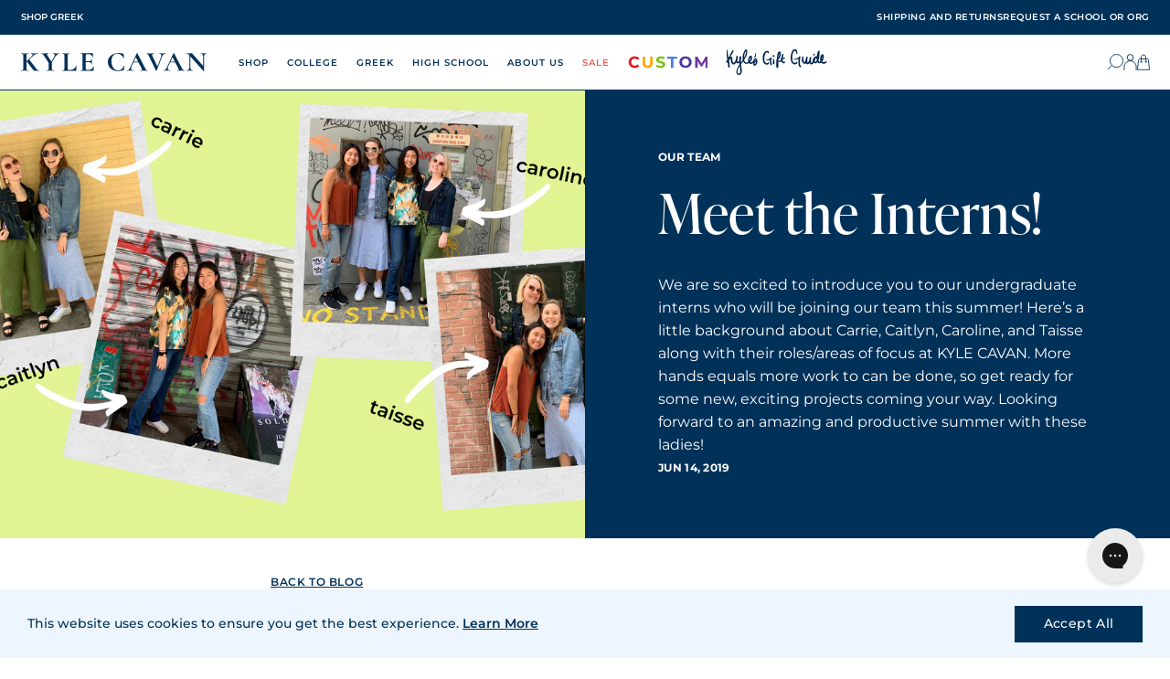

--- FILE ---
content_type: text/html; charset=utf-8
request_url: https://kylecavan.com/blogs/due-north/meet-the-interns
body_size: 76351
content:
<!doctype html>
<html lang="en">
  <head>
    <!-- Basic page needs ================================================== -->
    <meta charset="utf-8">
    <meta name="viewport" content="width=device-width,initial-scale=1">
    <meta name="viewport" content="width=device-width, initial-scale=1.0, maximum-scale=1.0, user-scalable=0" />

    <link rel="shortcut icon" href="//kylecavan.com/cdn/shop/files/favicon.png?v=1613540864" type="image/png">

    <!-- Title and description ================================================== -->
    <title>
      Meet the Interns!
       &ndash; Kyle Cavan
    </title>

    <meta name="description" content="We are so excited to introduce you to our undergraduate interns who will be joining our team this summer! Here’s a little background about Carrie, Caitlyn, Caroline, and Taisse along with their roles/areas of focus at KYLE CAVAN. More hands equals more work to can be done, so get ready for some new, exciting projects c">

    <!-- Social meta ================================================== -->
    




  <meta property="og:type" content="article">
  <meta property="og:title" content="Meet the Interns!">
  <meta property="og:url" content="https://kylecavan.com/blogs/due-north/meet-the-interns">
  
    <meta property="og:image" content="http://kylecavan.com/cdn/shop/articles/meet_the_interns_resized.png?v=1560444131&width=600">
    <meta property="og:image:secure_url" content="https://kylecavan.com/cdn/shop/articles/meet_the_interns_resized.png?v=1560444131&width=600">
  



  <meta property="og:description" content="We are so excited to introduce you to our undergraduate interns who will be joining our team this summer! Here’s a little background about Carrie, Caitlyn, Caroline, and Taisse along with their roles/areas of focus at KYLE CAVAN. More hands equals more work to can be done, so get ready for some new, exciting projects c">

<meta property="og:site_name" content="Kyle Cavan">



<meta name="twitter:card" content="summary">




  <meta name="twitter:title" content="Meet the Interns!">
  <meta
    name="twitter:description"
    content="We are so excited to introduce you to our undergraduate interns who will be joining our team this summer! Here’s a little background about Carrie, Caitlyn, Caroline, and Taisse along with their roles/areas of focus at KYLE CAVAN. More hands equals more work to can be done, so get ready for some new,"
  >
  
    <meta property="twitter:image" content="https://kylecavan.com/cdn/shop/articles/meet_the_interns_resized.png?v=1560444131&width=600">
  



    <!-- Preconnects -->
    <link rel="preconnect" href="https://fonts.googleapis.com">
    <link rel="preconnect" href="https://fonts.gstatic.com" crossorigin>
    <link rel="preconnect" href="https://cdn.jsdelivr.net">

    <!-- Helpers ================================================== -->
    <link rel="canonical" href="https://kylecavan.com/blogs/due-north/meet-the-interns">
    <meta name="viewport" content="width=device-width, initial-scale=1.0">
    <meta name="HandheldFriendly" content="True">
    <meta name="MobileOptimized" content="width">
    <meta name="google-site-verification" content="ZZ0agk9pDLsmNcxti_wNu60qWGpG0LABFeBdq_QN1oY">
    <meta name="theme-color" content="#003159">

    <!-- FONTS ================================================ -->
    <link
      href="https://fonts.googleapis.com/css2?family=Montserrat:wght@300;400;500;600;700&display=swap"
      rel="stylesheet"
    >
    <link
      href="https://fonts.googleapis.com/css2?family=Kalam&family=Cormorant:ital@0;1&family=Oswald&family=Petit+Formal+Script&family=Playfair+Display&display=swap"
      rel="stylesheet"
    >

    <!-- CSS ================================================== -->
    <style>
:root {
  /* Colors */
  --color-primary: #003159;
  --color-secondary: #eb7476;
  --color-light: #f7f5f5;
  --color-grey: #cbcbcb;
  --color-white: #fff;
  --color-link: #003159;
  --color-link-hover: #eb7476;
  --color-border: #003159;
  --color-danger: #fa5656;

  /* Typography */
  --font-family-primary: 'Montserrat', sans-serif;
  --font-family-secondary: 'Cormorant', var(--font-family-primary);
  --font-family-display: 'Ivy Presto Display', var(--font-family-secondary);
  --font-family-special: 'Kalam', var(--font-family-secondary);
  --font-family-handwriting: 'Canonatia', var(--font-family-special);

  --font-weight-light: 300;
  --font-weight-regular: 400;
  --font-weight-semibold: 500;
  --font-weight-bold: 600;
  --font-weight-heavy: 700;

  --font-size-small: 10px;
  --font-size-base: 12px;
  --font-size-medium: 14px;
  --font-size-large: 24px;
  --font-size-display: 48px;

  /* Header */
  --header-promotion-height: 42px;
  --header-height: 74px;
  --header-height-mobile: 45px;
  --header-padding: 0 30px 0 25px;
  --slider-height: 66vh;
  --slider-height-mobile: 85vh;

  /* Spacers */
  --spacer-sm: 0.8rem;
  --spacer-base: 1.2rem;
  --spacer-md: 2rem;
  --spacer-lg: 3rem;

  /* Media Queries */
  --media-sm: 580px;
  --media-md: 768px;
  --media-lg: 1024px;
  --media-xl: 1440px;
}

</style>

    <style>
  @font-face {
    font-family: 'Roman';
    src: url('//kylecavan.com/cdn/shop/t/98/assets/RomanFont7.woff2?v=103056591278983689751660771080') format('woff2'),
        url('//kylecavan.com/cdn/shop/t/98/assets/RomanFont7.woff?v=80324004216353259541660771075') format('woff');
    font-weight: normal;
    font-style: normal;
    font-display: block;
  }
  
  @font-face {
    font-family: 'Canonatia';
    src: url('//kylecavan.com/cdn/shop/t/98/assets/CanonatiaRegular.woff2?v=150495393734961359981660771078') format('woff2'),
      url('//kylecavan.com/cdn/shop/t/98/assets/CanonatiaRegular.woff?v=176293419853599757641660771073') format('woff');
    font-weight: normal;
    font-style: normal;
    font-display: block;
  }
</style>

    <link href="//kylecavan.com/cdn/shop/t/98/assets/app.scss.css?v=126423866292170287871754150471" rel="stylesheet" type="text/css" media="all" />
    <link href="//kylecavan.com/cdn/shop/t/98/assets/slideshow.scss.css?v=94506388234040838581686687278" rel="stylesheet" type="text/css" media="all" />
    


  <link href="//kylecavan.com/cdn/shop/t/98/assets/sections-CtPm3abN.css" rel="stylesheet" type="text/css" media="all" />


    


  <link href="//kylecavan.com/cdn/shop/t/98/assets/sections-new-l0sNRNKZ.js" rel="stylesheet" type="text/css" media="all" />


    <link href="//kylecavan.com/cdn/shop/t/98/assets/personalization.scss.css?v=157970389209845922451761601268" rel="stylesheet" type="text/css" media="all" />
    <link href="//kylecavan.com/cdn/shop/t/98/assets/cart-flyout.scss.css?v=132476706646985554491736871091" rel="stylesheet" type="text/css" media="all" />
    <link href="//kylecavan.com/cdn/shop/t/98/assets/newsletter-popup.scss.css?v=116119918605474817531660771077" rel="stylesheet" type="text/css" media="all" />

    <!-- Async CSS -->
    <link
      rel="preload"
      href="https://cdn.jsdelivr.net/npm/glider-js@1/glider.min.css"
      as="style"
      onload="this.onload=null;this.rel='stylesheet'"
    >

    <!-- Conditional styles -->
    

    

    

    

    

    

    
 <script src="//kylecavan.com/cdn/shop/t/98/assets/cart-count.js?v=176926109447944237171767853649" type="text/javascript"></script>
    <!-- Assets -->
    <script src="https://cdn.jsdelivr.net/npm/vue@2.6.14/dist/vue.min.js"></script>
    <script src="https://cdn.jsdelivr.net/npm/glider-js@1/glider.min.js"></script>
    <script src="https://cdn.jsdelivr.net/npm/jquery@3.6.0/dist/jquery.min.js"></script>

    <!-- Header hook for plugins ================================================== -->

    <script>window.performance && window.performance.mark && window.performance.mark('shopify.content_for_header.start');</script><meta name="google-site-verification" content="tWsTR7TTgrYH2Ur7ljJNwoO2SGhLA7LOItgVMkgE68U">
<meta id="shopify-digital-wallet" name="shopify-digital-wallet" content="/1319731302/digital_wallets/dialog">
<meta name="shopify-checkout-api-token" content="c6adc4ecbacad451e4ff9095dd961c6c">
<meta id="in-context-paypal-metadata" data-shop-id="1319731302" data-venmo-supported="false" data-environment="production" data-locale="en_US" data-paypal-v4="true" data-currency="USD">
<link rel="alternate" type="application/atom+xml" title="Feed" href="/blogs/due-north.atom" />
<script async="async" src="/checkouts/internal/preloads.js?locale=en-US"></script>
<link rel="preconnect" href="https://shop.app" crossorigin="anonymous">
<script async="async" src="https://shop.app/checkouts/internal/preloads.js?locale=en-US&shop_id=1319731302" crossorigin="anonymous"></script>
<script id="apple-pay-shop-capabilities" type="application/json">{"shopId":1319731302,"countryCode":"US","currencyCode":"USD","merchantCapabilities":["supports3DS"],"merchantId":"gid:\/\/shopify\/Shop\/1319731302","merchantName":"Kyle Cavan","requiredBillingContactFields":["postalAddress","email","phone"],"requiredShippingContactFields":["postalAddress","email","phone"],"shippingType":"shipping","supportedNetworks":["visa","masterCard","amex","discover","elo","jcb"],"total":{"type":"pending","label":"Kyle Cavan","amount":"1.00"},"shopifyPaymentsEnabled":true,"supportsSubscriptions":true}</script>
<script id="shopify-features" type="application/json">{"accessToken":"c6adc4ecbacad451e4ff9095dd961c6c","betas":["rich-media-storefront-analytics"],"domain":"kylecavan.com","predictiveSearch":true,"shopId":1319731302,"locale":"en"}</script>
<script>var Shopify = Shopify || {};
Shopify.shop = "kylecavan-com.myshopify.com";
Shopify.locale = "en";
Shopify.currency = {"active":"USD","rate":"1.0"};
Shopify.country = "US";
Shopify.theme = {"name":"shopify-theme\/main","id":121405800550,"schema_name":null,"schema_version":null,"theme_store_id":null,"role":"main"};
Shopify.theme.handle = "null";
Shopify.theme.style = {"id":null,"handle":null};
Shopify.cdnHost = "kylecavan.com/cdn";
Shopify.routes = Shopify.routes || {};
Shopify.routes.root = "/";</script>
<script type="module">!function(o){(o.Shopify=o.Shopify||{}).modules=!0}(window);</script>
<script>!function(o){function n(){var o=[];function n(){o.push(Array.prototype.slice.apply(arguments))}return n.q=o,n}var t=o.Shopify=o.Shopify||{};t.loadFeatures=n(),t.autoloadFeatures=n()}(window);</script>
<script>
  window.ShopifyPay = window.ShopifyPay || {};
  window.ShopifyPay.apiHost = "shop.app\/pay";
  window.ShopifyPay.redirectState = null;
</script>
<script id="shop-js-analytics" type="application/json">{"pageType":"article"}</script>
<script defer="defer" async type="module" src="//kylecavan.com/cdn/shopifycloud/shop-js/modules/v2/client.init-shop-cart-sync_BdyHc3Nr.en.esm.js"></script>
<script defer="defer" async type="module" src="//kylecavan.com/cdn/shopifycloud/shop-js/modules/v2/chunk.common_Daul8nwZ.esm.js"></script>
<script type="module">
  await import("//kylecavan.com/cdn/shopifycloud/shop-js/modules/v2/client.init-shop-cart-sync_BdyHc3Nr.en.esm.js");
await import("//kylecavan.com/cdn/shopifycloud/shop-js/modules/v2/chunk.common_Daul8nwZ.esm.js");

  window.Shopify.SignInWithShop?.initShopCartSync?.({"fedCMEnabled":true,"windoidEnabled":true});

</script>
<script>
  window.Shopify = window.Shopify || {};
  if (!window.Shopify.featureAssets) window.Shopify.featureAssets = {};
  window.Shopify.featureAssets['shop-js'] = {"shop-cart-sync":["modules/v2/client.shop-cart-sync_QYOiDySF.en.esm.js","modules/v2/chunk.common_Daul8nwZ.esm.js"],"init-fed-cm":["modules/v2/client.init-fed-cm_DchLp9rc.en.esm.js","modules/v2/chunk.common_Daul8nwZ.esm.js"],"shop-button":["modules/v2/client.shop-button_OV7bAJc5.en.esm.js","modules/v2/chunk.common_Daul8nwZ.esm.js"],"init-windoid":["modules/v2/client.init-windoid_DwxFKQ8e.en.esm.js","modules/v2/chunk.common_Daul8nwZ.esm.js"],"shop-cash-offers":["modules/v2/client.shop-cash-offers_DWtL6Bq3.en.esm.js","modules/v2/chunk.common_Daul8nwZ.esm.js","modules/v2/chunk.modal_CQq8HTM6.esm.js"],"shop-toast-manager":["modules/v2/client.shop-toast-manager_CX9r1SjA.en.esm.js","modules/v2/chunk.common_Daul8nwZ.esm.js"],"init-shop-email-lookup-coordinator":["modules/v2/client.init-shop-email-lookup-coordinator_UhKnw74l.en.esm.js","modules/v2/chunk.common_Daul8nwZ.esm.js"],"pay-button":["modules/v2/client.pay-button_DzxNnLDY.en.esm.js","modules/v2/chunk.common_Daul8nwZ.esm.js"],"avatar":["modules/v2/client.avatar_BTnouDA3.en.esm.js"],"init-shop-cart-sync":["modules/v2/client.init-shop-cart-sync_BdyHc3Nr.en.esm.js","modules/v2/chunk.common_Daul8nwZ.esm.js"],"shop-login-button":["modules/v2/client.shop-login-button_D8B466_1.en.esm.js","modules/v2/chunk.common_Daul8nwZ.esm.js","modules/v2/chunk.modal_CQq8HTM6.esm.js"],"init-customer-accounts-sign-up":["modules/v2/client.init-customer-accounts-sign-up_C8fpPm4i.en.esm.js","modules/v2/client.shop-login-button_D8B466_1.en.esm.js","modules/v2/chunk.common_Daul8nwZ.esm.js","modules/v2/chunk.modal_CQq8HTM6.esm.js"],"init-shop-for-new-customer-accounts":["modules/v2/client.init-shop-for-new-customer-accounts_CVTO0Ztu.en.esm.js","modules/v2/client.shop-login-button_D8B466_1.en.esm.js","modules/v2/chunk.common_Daul8nwZ.esm.js","modules/v2/chunk.modal_CQq8HTM6.esm.js"],"init-customer-accounts":["modules/v2/client.init-customer-accounts_dRgKMfrE.en.esm.js","modules/v2/client.shop-login-button_D8B466_1.en.esm.js","modules/v2/chunk.common_Daul8nwZ.esm.js","modules/v2/chunk.modal_CQq8HTM6.esm.js"],"shop-follow-button":["modules/v2/client.shop-follow-button_CkZpjEct.en.esm.js","modules/v2/chunk.common_Daul8nwZ.esm.js","modules/v2/chunk.modal_CQq8HTM6.esm.js"],"lead-capture":["modules/v2/client.lead-capture_BntHBhfp.en.esm.js","modules/v2/chunk.common_Daul8nwZ.esm.js","modules/v2/chunk.modal_CQq8HTM6.esm.js"],"checkout-modal":["modules/v2/client.checkout-modal_CfxcYbTm.en.esm.js","modules/v2/chunk.common_Daul8nwZ.esm.js","modules/v2/chunk.modal_CQq8HTM6.esm.js"],"shop-login":["modules/v2/client.shop-login_Da4GZ2H6.en.esm.js","modules/v2/chunk.common_Daul8nwZ.esm.js","modules/v2/chunk.modal_CQq8HTM6.esm.js"],"payment-terms":["modules/v2/client.payment-terms_MV4M3zvL.en.esm.js","modules/v2/chunk.common_Daul8nwZ.esm.js","modules/v2/chunk.modal_CQq8HTM6.esm.js"]};
</script>
<script>(function() {
  var isLoaded = false;
  function asyncLoad() {
    if (isLoaded) return;
    isLoaded = true;
    var urls = ["\/\/www.powr.io\/powr.js?powr-token=kylecavan-com.myshopify.com\u0026external-type=shopify\u0026shop=kylecavan-com.myshopify.com","https:\/\/assets1.adroll.com\/shopify\/latest\/j\/shopify_rolling_bootstrap_v2.js?adroll_adv_id=Y7JGYO5ZM5BEXIZWAJP5NH\u0026adroll_pix_id=GVIAABNRHRCYLJAL32YSCE\u0026shop=kylecavan-com.myshopify.com","https:\/\/gdprcdn.b-cdn.net\/js\/gdpr_cookie_consent.min.js?shop=kylecavan-com.myshopify.com","https:\/\/d3hw6dc1ow8pp2.cloudfront.net\/reviewsWidget.min.js?shop=kylecavan-com.myshopify.com","https:\/\/unpkg.com\/@happyreturns\/happyreturns-script-tag?shop=kylecavan-com.myshopify.com","https:\/\/cdn.nfcube.com\/tiktok-6ffdd5e02bb299aba2cd6972fc3f58b0.js?shop=kylecavan-com.myshopify.com","https:\/\/cdn.autoketing.org\/sdk-cdn\/sales-pop\/dist\/sales-pop-embed.js?t=1694187078691695584\u0026shop=kylecavan-com.myshopify.com","https:\/\/cdn.attn.tv\/kylecavan\/dtag.js?shop=kylecavan-com.myshopify.com","https:\/\/cdn.hextom.com\/js\/ultimatesalesboost.js?shop=kylecavan-com.myshopify.com","https:\/\/config.gorgias.chat\/bundle-loader\/01GYCC3FVK1NDEC7RWPMXSZMBM?source=shopify1click\u0026shop=kylecavan-com.myshopify.com","https:\/\/cdn.9gtb.com\/loader.js?g_cvt_id=9fc66f3f-938f-4a65-8938-b8326cda807d\u0026shop=kylecavan-com.myshopify.com"];
    for (var i = 0; i < urls.length; i++) {
      var s = document.createElement('script');
      s.type = 'text/javascript';
      s.async = true;
      s.src = urls[i];
      var x = document.getElementsByTagName('script')[0];
      x.parentNode.insertBefore(s, x);
    }
  };
  if(window.attachEvent) {
    window.attachEvent('onload', asyncLoad);
  } else {
    window.addEventListener('load', asyncLoad, false);
  }
})();</script>
<script id="__st">var __st={"a":1319731302,"offset":-18000,"reqid":"656c0ee8-ed1d-4c08-8d6c-5db19f552a10-1768992745","pageurl":"kylecavan.com\/blogs\/due-north\/meet-the-interns","s":"articles-29836804198","u":"f12bd6e79028","p":"article","rtyp":"article","rid":29836804198};</script>
<script>window.ShopifyPaypalV4VisibilityTracking = true;</script>
<script id="captcha-bootstrap">!function(){'use strict';const t='contact',e='account',n='new_comment',o=[[t,t],['blogs',n],['comments',n],[t,'customer']],c=[[e,'customer_login'],[e,'guest_login'],[e,'recover_customer_password'],[e,'create_customer']],r=t=>t.map((([t,e])=>`form[action*='/${t}']:not([data-nocaptcha='true']) input[name='form_type'][value='${e}']`)).join(','),a=t=>()=>t?[...document.querySelectorAll(t)].map((t=>t.form)):[];function s(){const t=[...o],e=r(t);return a(e)}const i='password',u='form_key',d=['recaptcha-v3-token','g-recaptcha-response','h-captcha-response',i],f=()=>{try{return window.sessionStorage}catch{return}},m='__shopify_v',_=t=>t.elements[u];function p(t,e,n=!1){try{const o=window.sessionStorage,c=JSON.parse(o.getItem(e)),{data:r}=function(t){const{data:e,action:n}=t;return t[m]||n?{data:e,action:n}:{data:t,action:n}}(c);for(const[e,n]of Object.entries(r))t.elements[e]&&(t.elements[e].value=n);n&&o.removeItem(e)}catch(o){console.error('form repopulation failed',{error:o})}}const l='form_type',E='cptcha';function T(t){t.dataset[E]=!0}const w=window,h=w.document,L='Shopify',v='ce_forms',y='captcha';let A=!1;((t,e)=>{const n=(g='f06e6c50-85a8-45c8-87d0-21a2b65856fe',I='https://cdn.shopify.com/shopifycloud/storefront-forms-hcaptcha/ce_storefront_forms_captcha_hcaptcha.v1.5.2.iife.js',D={infoText:'Protected by hCaptcha',privacyText:'Privacy',termsText:'Terms'},(t,e,n)=>{const o=w[L][v],c=o.bindForm;if(c)return c(t,g,e,D).then(n);var r;o.q.push([[t,g,e,D],n]),r=I,A||(h.body.append(Object.assign(h.createElement('script'),{id:'captcha-provider',async:!0,src:r})),A=!0)});var g,I,D;w[L]=w[L]||{},w[L][v]=w[L][v]||{},w[L][v].q=[],w[L][y]=w[L][y]||{},w[L][y].protect=function(t,e){n(t,void 0,e),T(t)},Object.freeze(w[L][y]),function(t,e,n,w,h,L){const[v,y,A,g]=function(t,e,n){const i=e?o:[],u=t?c:[],d=[...i,...u],f=r(d),m=r(i),_=r(d.filter((([t,e])=>n.includes(e))));return[a(f),a(m),a(_),s()]}(w,h,L),I=t=>{const e=t.target;return e instanceof HTMLFormElement?e:e&&e.form},D=t=>v().includes(t);t.addEventListener('submit',(t=>{const e=I(t);if(!e)return;const n=D(e)&&!e.dataset.hcaptchaBound&&!e.dataset.recaptchaBound,o=_(e),c=g().includes(e)&&(!o||!o.value);(n||c)&&t.preventDefault(),c&&!n&&(function(t){try{if(!f())return;!function(t){const e=f();if(!e)return;const n=_(t);if(!n)return;const o=n.value;o&&e.removeItem(o)}(t);const e=Array.from(Array(32),(()=>Math.random().toString(36)[2])).join('');!function(t,e){_(t)||t.append(Object.assign(document.createElement('input'),{type:'hidden',name:u})),t.elements[u].value=e}(t,e),function(t,e){const n=f();if(!n)return;const o=[...t.querySelectorAll(`input[type='${i}']`)].map((({name:t})=>t)),c=[...d,...o],r={};for(const[a,s]of new FormData(t).entries())c.includes(a)||(r[a]=s);n.setItem(e,JSON.stringify({[m]:1,action:t.action,data:r}))}(t,e)}catch(e){console.error('failed to persist form',e)}}(e),e.submit())}));const S=(t,e)=>{t&&!t.dataset[E]&&(n(t,e.some((e=>e===t))),T(t))};for(const o of['focusin','change'])t.addEventListener(o,(t=>{const e=I(t);D(e)&&S(e,y())}));const B=e.get('form_key'),M=e.get(l),P=B&&M;t.addEventListener('DOMContentLoaded',(()=>{const t=y();if(P)for(const e of t)e.elements[l].value===M&&p(e,B);[...new Set([...A(),...v().filter((t=>'true'===t.dataset.shopifyCaptcha))])].forEach((e=>S(e,t)))}))}(h,new URLSearchParams(w.location.search),n,t,e,['guest_login'])})(!0,!0)}();</script>
<script integrity="sha256-4kQ18oKyAcykRKYeNunJcIwy7WH5gtpwJnB7kiuLZ1E=" data-source-attribution="shopify.loadfeatures" defer="defer" src="//kylecavan.com/cdn/shopifycloud/storefront/assets/storefront/load_feature-a0a9edcb.js" crossorigin="anonymous"></script>
<script crossorigin="anonymous" defer="defer" src="//kylecavan.com/cdn/shopifycloud/storefront/assets/shopify_pay/storefront-65b4c6d7.js?v=20250812"></script>
<script data-source-attribution="shopify.dynamic_checkout.dynamic.init">var Shopify=Shopify||{};Shopify.PaymentButton=Shopify.PaymentButton||{isStorefrontPortableWallets:!0,init:function(){window.Shopify.PaymentButton.init=function(){};var t=document.createElement("script");t.src="https://kylecavan.com/cdn/shopifycloud/portable-wallets/latest/portable-wallets.en.js",t.type="module",document.head.appendChild(t)}};
</script>
<script data-source-attribution="shopify.dynamic_checkout.buyer_consent">
  function portableWalletsHideBuyerConsent(e){var t=document.getElementById("shopify-buyer-consent"),n=document.getElementById("shopify-subscription-policy-button");t&&n&&(t.classList.add("hidden"),t.setAttribute("aria-hidden","true"),n.removeEventListener("click",e))}function portableWalletsShowBuyerConsent(e){var t=document.getElementById("shopify-buyer-consent"),n=document.getElementById("shopify-subscription-policy-button");t&&n&&(t.classList.remove("hidden"),t.removeAttribute("aria-hidden"),n.addEventListener("click",e))}window.Shopify?.PaymentButton&&(window.Shopify.PaymentButton.hideBuyerConsent=portableWalletsHideBuyerConsent,window.Shopify.PaymentButton.showBuyerConsent=portableWalletsShowBuyerConsent);
</script>
<script data-source-attribution="shopify.dynamic_checkout.cart.bootstrap">document.addEventListener("DOMContentLoaded",(function(){function t(){return document.querySelector("shopify-accelerated-checkout-cart, shopify-accelerated-checkout")}if(t())Shopify.PaymentButton.init();else{new MutationObserver((function(e,n){t()&&(Shopify.PaymentButton.init(),n.disconnect())})).observe(document.body,{childList:!0,subtree:!0})}}));
</script>
<link id="shopify-accelerated-checkout-styles" rel="stylesheet" media="screen" href="https://kylecavan.com/cdn/shopifycloud/portable-wallets/latest/accelerated-checkout-backwards-compat.css" crossorigin="anonymous">
<style id="shopify-accelerated-checkout-cart">
        #shopify-buyer-consent {
  margin-top: 1em;
  display: inline-block;
  width: 100%;
}

#shopify-buyer-consent.hidden {
  display: none;
}

#shopify-subscription-policy-button {
  background: none;
  border: none;
  padding: 0;
  text-decoration: underline;
  font-size: inherit;
  cursor: pointer;
}

#shopify-subscription-policy-button::before {
  box-shadow: none;
}

      </style>

<script>window.performance && window.performance.mark && window.performance.mark('shopify.content_for_header.end');</script>

    <script src="//kylecavan.com/cdn/shopifycloud/storefront/assets/themes_support/option_selection-b017cd28.js"></script>

    

    <script>
      // https://css-tricks.com/the-trick-to-viewport-units-on-mobile/
      // First we get the viewport height and we multiple it by 1% to get a value for a vh unit
      let vh = window.innerHeight * 0.01;
      // Then we set the value in the --vh custom property to the root of the document
      document.documentElement.style.setProperty('--vh', `${vh}px`);
    </script>

    <script>
  Shopify.money_format = "${{amount}}";

  

  

  
  

  // Global JSON
  window.__initialData__ = {
    cart: {"note":null,"attributes":{},"original_total_price":0,"total_price":0,"total_discount":0,"total_weight":0.0,"item_count":0,"items":[],"requires_shipping":false,"currency":"USD","items_subtotal_price":0,"cart_level_discount_applications":[],"checkout_charge_amount":0},
    inventories: new Map(
    [
      

      
    ]
  ),
    collectionAliases: 
    [
      
        
        
        
        
        
        
        
        
        
        
        
        
        
        
        
        
        
        
        
        
        
        
        {
          id: 263073792102,
          collection: {"id":263073792102,"handle":"alabama-a-m","title":"Alabama A\u0026M University","updated_at":"2026-01-20T11:05:01-05:00","body_html":"\u003cp\u003e\u003cmeta charset=\"utf-8\"\u003e\u003cspan\u003eJewelry inspired by Alabama A\u0026amp;M University's iconic symbols. \u003cmeta charset=\"utf-8\"\u003e\n\u003cmeta charset=\"utf-8\"\u003e\u003c\/span\u003e\u003cspan\u003eWherever you go, take it with you always!\u003c\/span\u003e\u003c\/p\u003e\n\u003cp\u003e \u003c\/p\u003e","published_at":"2022-02-01T14:09:28-05:00","sort_order":"manual","template_suffix":"school","disjunctive":true,"rules":[{"column":"tag","relation":"equals","condition":"garnet"},{"column":"tag","relation":"equals","condition":"Alabama A\u0026M"},{"column":"tag","relation":"equals","condition":"grad year"}],"published_scope":"global","image":{"created_at":"2024-09-04T16:54:24-04:00","alt":null,"width":1080,"height":1080,"src":"\/\/kylecavan.com\/cdn\/shop\/collections\/Alabama_A_M_U_w_TM.png?v=1743520241"}},
          aliases: ["Alabama Agricultural and Mechanical University","AAMU","Alabama A\u0026M University","Maroon \u0026 White","Alabama A\u0026M Bulldog","AAMU Bulldog","AAMU Bulldog Nation","Service is Sovereignty","AAMU Service is Sovereignty"],
          products: []
        },
      
        
        
        
        
        
        
        
        
        
        
        
        
        
        
        
        
        
        
        
        
        
        
        
        
        
        
        {
          id: 266981638246,
          collection: {"id":266981638246,"handle":"american-university","title":"American University","updated_at":"2026-01-20T11:05:01-05:00","body_html":"\u003cp\u003e\u003cmeta charset=\"utf-8\"\u003e\u003cspan\u003e\u003cmeta charset=\"utf-8\"\u003eJewelry inspired by the American University's iconic symbols and traditions. \u003cmeta charset=\"utf-8\"\u003e\n\u003cmeta charset=\"utf-8\"\u003e\u003c\/span\u003e\u003cspan\u003eWherever you go, take it with you always!\u003c\/span\u003e\u003c\/p\u003e\n\u003cp\u003e \u003c\/p\u003e","published_at":"2022-09-01T16:50:19-04:00","sort_order":"manual","template_suffix":"","disjunctive":true,"rules":[{"column":"tag","relation":"equals","condition":"garnet"},{"column":"tag","relation":"equals","condition":"American University"},{"column":"tag","relation":"equals","condition":"grad year"}],"published_scope":"global","image":{"created_at":"2024-09-06T14:07:42-04:00","alt":null,"width":1800,"height":1800,"src":"\/\/kylecavan.com\/cdn\/shop\/collections\/American.png?v=1725652266"}},
          aliases: ["AU","American University","AU Red, White, and Blue","Eagle Pride","AU Eagle Pride","Clawed the Eagle","AU Clawed the Eagle","AU Wonk","Wonk","American University Wonk","American University Eagle Pride","American University Eagle"],
          products: []
        },
      
        
        
        {
          id: 300584665190,
          collection: {"id":300584665190,"handle":"amherst-college","title":"Amherst College","updated_at":"2026-01-20T11:05:00-05:00","body_html":"\u003cp\u003e\u003cspan\u003eInspired by the iconic symbols and traditions of Amherst. \u003cspan class=\"JsGRdQ\"\u003eWherever you go, t\u003c\/span\u003e\u003cspan class=\"JsGRdQ\"\u003eake it with you always! \u003c\/span\u003e\u003c\/span\u003e\u003c\/p\u003e","published_at":"2025-08-27T16:32:05-04:00","sort_order":"manual","template_suffix":"","disjunctive":true,"rules":[{"column":"tag","relation":"equals","condition":"amherst"},{"column":"tag","relation":"equals","condition":"Amethyst"},{"column":"tag","relation":"equals","condition":"grad year"}],"published_scope":"global","image":{"created_at":"2025-08-27T16:32:04-04:00","alt":null,"width":1080,"height":1080,"src":"\/\/kylecavan.com\/cdn\/shop\/collections\/Official_Logos_for_Collections-2_2a8d5877-794b-4e16-b1d6-0208da5675cc.png?v=1762484675"}},
          aliases: ["Amherst","Amherst College","amherst mammoths","mammoths","Purple and White","Amherst Purple","Proud in Purple","Amherst Mammoth","Amherst Strong","Think Deep. Go Far","Purple Runs Deep"],
          products: []
        },
      
        
        
        {
          id: 297690529894,
          collection: {"id":297690529894,"handle":"anderson-university","title":"Anderson University","updated_at":"2026-01-20T11:04:59-05:00","body_html":"\u003cp\u003e\u003cspan\u003eInspired by the iconic symbols and traditions of Anderson. \u003cspan class=\"JsGRdQ\"\u003eWherever you go, t\u003c\/span\u003e\u003cspan class=\"JsGRdQ\"\u003eake it with you always! \u003c\/span\u003e\u003c\/span\u003e\u003c\/p\u003e","published_at":"2025-07-01T17:15:24-04:00","sort_order":"manual","template_suffix":"","disjunctive":true,"rules":[{"column":"tag","relation":"equals","condition":"Anderson"},{"column":"tag","relation":"equals","condition":"grad year"},{"column":"tag","relation":"equals","condition":"black onyx"}],"published_scope":"global","image":{"created_at":"2025-07-01T17:15:22-04:00","alt":null,"width":1080,"height":1080,"src":"\/\/kylecavan.com\/cdn\/shop\/collections\/4_99a2138c-1ee1-4ccb-93f3-05f17a3d2dc3.png?v=1751404523"}},
          aliases: ["Anderson","anderson","Anderson University","Black and Gold","Anderson Black and Gold","Anderson Gold","The Trojans","Anderson Trojans","Lead Boldly","AU"],
          products: []
        },
      
        
        
        {
          id: 302145208422,
          collection: {"id":302145208422,"handle":"appalachian-state","title":"Appalachian State","updated_at":"2026-01-20T11:04:59-05:00","body_html":"\u003cp\u003e\u003cspan\u003eInspired by the iconic symbols and traditions of App State. \u003cspan class=\"JsGRdQ\"\u003eWherever you go, t\u003c\/span\u003e\u003cspan class=\"JsGRdQ\"\u003eake it with you always. Go Neers!\u003c\/span\u003e\u003c\/span\u003e\u003c\/p\u003e","published_at":"2025-09-25T17:11:43-04:00","sort_order":"manual","template_suffix":"","disjunctive":true,"rules":[{"column":"tag","relation":"equals","condition":"app state"},{"column":"tag","relation":"equals","condition":"black onyx"},{"column":"tag","relation":"equals","condition":"yellow citrine"},{"column":"tag","relation":"equals","condition":"grad year"}],"published_scope":"global","image":{"created_at":"2025-09-25T17:11:42-04:00","alt":null,"width":1080,"height":1080,"src":"\/\/kylecavan.com\/cdn\/shop\/collections\/8_918fe033-f392-4aa7-a181-7d40a884209c.png?v=1758834703"}},
          aliases: ["Appalachian State University","Appalachian State","App State","Mountaineers","App State Mountaineers","Go App","Go Neers","Appalachian State Mountaineers","App State Black \u0026 Gold","Yosef","Appalachian State Yosef","App State Yosef","Go Mountaineers"],
          products: []
        },
      
        
        
        
        
        
        
        
        
        
        
        
        
        
        
        {
          id: 277524742246,
          collection: {"id":277524742246,"handle":"arizona-state-university","title":"Arizona State University","updated_at":"2026-01-20T11:05:01-05:00","body_html":"\u003cp\u003eI\u003cspan\u003enspired by ASU's iconic symbols and mascot. \u003cmeta charset=\"utf-8\"\u003eWherever you go, take it with you always!\u003c\/span\u003e\u003c\/p\u003e","published_at":"2024-03-25T16:44:17-04:00","sort_order":"manual","template_suffix":"","disjunctive":true,"rules":[{"column":"tag","relation":"equals","condition":"Arizona State University"},{"column":"tag","relation":"equals","condition":"garnet"},{"column":"tag","relation":"equals","condition":"grad year"},{"column":"tag","relation":"equals","condition":"Citrine"}],"published_scope":"global","image":{"created_at":"2024-08-27T17:29:58-04:00","alt":null,"width":1080,"height":1080,"src":"\/\/kylecavan.com\/cdn\/shop\/collections\/10.png?v=1743519726"}},
          aliases: ["Sun Devils ","Arizona State ","Arizona State University ","Maroon and Gold","Arizona State Sun Devil","ASU Sun Devil","ASU","Sun Devil Nation","Forks Up","ASU Forks Up","ASU Strong"],
          products: []
        },
      
        
        
        {
          id: 79165030502,
          collection: {"id":79165030502,"handle":"auburn","title":"Auburn University","updated_at":"2026-01-20T11:05:02-05:00","body_html":"\u003cp\u003eInspired by Auburn's iconic architecture, symbols, and traditions. Wherever you go, take it with you always!\u003c\/p\u003e","published_at":"2018-09-24T17:13:21-04:00","sort_order":"manual","template_suffix":"school","disjunctive":true,"rules":[{"column":"tag","relation":"equals","condition":"auburn"},{"column":"tag","relation":"equals","condition":"Citrine"},{"column":"tag","relation":"equals","condition":"sapphire"},{"column":"tag","relation":"equals","condition":"grad year"}],"published_scope":"global","image":{"created_at":"2024-08-28T15:27:38-04:00","alt":null,"width":1080,"height":1080,"src":"\/\/kylecavan.com\/cdn\/shop\/collections\/Auburn.png?v=1743519706"}},
          aliases: ["Auburn University","AU","Auburn","War Eagle","Aubie","Orange and Blue","Aubie the Tiger","Aubie","Auburn Tiger","War Eagle!","Fear the Tiger","Auburn Family","Auburn Orange","We Are Auburn"],
          products: []
        },
      
        
        
        
        
        
        
        
        
        
        
        
        
        
        
        {
          id: 262374064230,
          collection: {"id":262374064230,"handle":"bates-college","title":"Bates College","updated_at":"2026-01-20T11:05:01-05:00","body_html":"\u003cp\u003e\u003cspan\u003eJewelry inspired by the Bates College's iconic symbols. \u003cmeta charset=\"utf-8\"\u003eWherever you go, take it with you always!\u003c\/span\u003e\u003c\/p\u003e","published_at":"2021-10-05T15:03:12-04:00","sort_order":"manual","template_suffix":"school","disjunctive":true,"rules":[{"column":"tag","relation":"equals","condition":"bates"},{"column":"tag","relation":"equals","condition":"bates college"},{"column":"tag","relation":"equals","condition":"garnet"},{"column":"tag","relation":"equals","condition":"black onyx"},{"column":"tag","relation":"equals","condition":"grad year"}],"published_scope":"global","image":{"created_at":"2024-09-06T14:10:14-04:00","alt":null,"width":1080,"height":1080,"src":"\/\/kylecavan.com\/cdn\/shop\/collections\/Bates.png?v=1725646214"}},
          aliases: ["Bates","Bates College","Bates Garnet","Garnet and White","Bates Bobcats","Fear the Bobcats","BC "],
          products: []
        },
      
        
        
        {
          id: 79165063270,
          collection: {"id":79165063270,"handle":"baylor","title":"Baylor University","updated_at":"2026-01-20T11:05:01-05:00","body_html":"\u003cp\u003eInspired by Baylor's iconic architecture, symbols, and traditions. \u003cmeta charset=\"utf-8\"\u003e\u003cspan\u003eWherever you go, take it with you always!\u003c\/span\u003e\u003c\/p\u003e","published_at":"2018-09-24T17:13:23-04:00","sort_order":"manual","template_suffix":"school","disjunctive":true,"rules":[{"column":"tag","relation":"equals","condition":"baylor"},{"column":"tag","relation":"equals","condition":"EMERALD"},{"column":"tag","relation":"equals","condition":"grad year"}],"published_scope":"global","image":{"created_at":"2024-09-04T16:55:03-04:00","alt":null,"width":1080,"height":1080,"src":"\/\/kylecavan.com\/cdn\/shop\/collections\/Baylor_w_TM.png?v=1743520202"}},
          aliases: ["Baylor University","Baylor","Baylor Bears","Baylor University Bears","Sic ’Em Bears","Go Bears","Baylor University Sic ’Em Bears","Baylor Pat Neff ","Baylor BU","Baylor Sic ’Em"],
          products: []
        },
      
        
        
        
        
        {
          id: 79165096038,
          collection: {"id":79165096038,"handle":"boston-college","title":"Boston College","updated_at":"2026-01-20T11:05:01-05:00","body_html":"\u003cp\u003eInspired by Boston College’s iconic architecture, symbols, and traditions. Wherever you go, take it with you always!\u003c\/p\u003e","published_at":"2018-09-24T17:13:26-04:00","sort_order":"manual","template_suffix":"school","disjunctive":true,"rules":[{"column":"tag","relation":"equals","condition":"BC"},{"column":"tag","relation":"equals","condition":"garnet"},{"column":"tag","relation":"equals","condition":"grad year"}],"published_scope":"global","image":{"created_at":"2024-09-04T16:57:03-04:00","alt":null,"width":1800,"height":1800,"src":"\/\/kylecavan.com\/cdn\/shop\/collections\/Boston_College_w_TM.png?v=1725483423"}},
          aliases: ["BC","Boston College","Baldwin the Eagle","BC Baldwin the Eagle","Boston College Eagles","Win the Day","Boston College Win the Day","BC Win the Day","Eagle Strong"],
          products: []
        },
      
        
        
        {
          id: 83130220646,
          collection: {"id":83130220646,"handle":"boston-university","title":"Boston University","updated_at":"2026-01-20T11:05:01-05:00","body_html":"\u003cp\u003eInspired by Boston University's iconic symbols and traditions. Wherever you go, take it with you always!\u003c\/p\u003e","published_at":"2019-02-07T13:19:23-05:00","sort_order":"manual","template_suffix":"school","disjunctive":true,"rules":[{"column":"tag","relation":"equals","condition":"Boston University"},{"column":"tag","relation":"equals","condition":"BU"},{"column":"tag","relation":"equals","condition":"garnet"},{"column":"tag","relation":"equals","condition":"grad year"}],"published_scope":"global","image":{"created_at":"2024-09-04T16:55:47-04:00","alt":null,"width":1080,"height":1080,"src":"\/\/kylecavan.com\/cdn\/shop\/collections\/Boston_University_BU_w_TM.png?v=1743519687"}},
          aliases: ["BU","Boston University","Scarlet and White","BU Scarlet","Rhett the Boston Terrier","BU Rhett the Boston Terrier","Boston Terriers","Boston University Rhett","Go Terriers"],
          products: []
        },
      
        
        
        
        
        
        
        
        
        {
          id: 269562904678,
          collection: {"id":269562904678,"handle":"byu","title":"Brigham Young University","updated_at":"2026-01-20T11:05:02-05:00","body_html":"\u003cp\u003e\u003cmeta charset=\"utf-8\"\u003e\u003cspan\u003eJewelry inspired by Brigham Young University's iconic symbols and traditions. \u003cmeta charset=\"utf-8\"\u003eWherever you go, take it with you always! \u003c\/span\u003e\u003c\/p\u003e","published_at":"2022-10-17T11:17:57-04:00","sort_order":"manual","template_suffix":"","disjunctive":true,"rules":[{"column":"tag","relation":"equals","condition":"BYU"},{"column":"tag","relation":"equals","condition":"sapphire"},{"column":"tag","relation":"equals","condition":"grad year"}],"published_scope":"global","image":{"created_at":"2024-09-04T16:57:34-04:00","alt":null,"width":1080,"height":1080,"src":"\/\/kylecavan.com\/cdn\/shop\/collections\/BYU_w_TM.png?v=1743520143"}},
          aliases: ["Brigham Young University","BYU","Brigham Young","Blue and White","BYU Blue and White","Cosmo the Cougar","BYU Cosmo the Cougar","BYU Cougars","Go Cougars"],
          products: []
        },
      
        
        
        {
          id: 79165161574,
          collection: {"id":79165161574,"handle":"brown","title":"Brown University","updated_at":"2026-01-20T11:05:01-05:00","body_html":"\u003cp\u003e\u003cmeta charset=\"utf-8\"\u003e\u003cspan\u003eInspired by Brown’s iconic architecture, symbols, and traditions. \u003cmeta charset=\"utf-8\"\u003eWherever you go, take it with you always!\u003c\/span\u003e\u003c\/p\u003e","published_at":"2018-09-24T17:13:32-04:00","sort_order":"manual","template_suffix":"school","disjunctive":true,"rules":[{"column":"tag","relation":"equals","condition":"brown"},{"column":"tag","relation":"equals","condition":"garnet"},{"column":"tag","relation":"equals","condition":"grad year"}],"published_scope":"global","image":{"created_at":"2024-09-04T16:55:31-04:00","alt":null,"width":1080,"height":1080,"src":"\/\/kylecavan.com\/cdn\/shop\/collections\/Brown_w_TM.png?v=1743520184"}},
          aliases: ["Brown University","Brown","Brown Carrie Tower","Carrie Tower","Brown Van Wickle Gates","Bruno the Bear","Brown Bruno the Bear","Think Big. Think Brown"],
          products: []
        },
      
        
        
        {
          id: 269411647590,
          collection: {"id":269411647590,"handle":"bryant","title":"Bryant University","updated_at":"2026-01-20T11:04:59-05:00","body_html":"\u003cp\u003eInspired by the Bryant University's iconic symbols and traditions. \u003cmeta charset=\"utf-8\"\u003e\u003cspan\u003eWherever you go, take it with you always!\u003c\/span\u003e\u003c\/p\u003e","published_at":"2022-10-14T10:21:52-04:00","sort_order":"manual","template_suffix":"","disjunctive":true,"rules":[{"column":"tag","relation":"equals","condition":"Bryant"},{"column":"tag","relation":"equals","condition":"yellow citrine"},{"column":"tag","relation":"equals","condition":"black onyx"},{"column":"tag","relation":"equals","condition":"grad year"}],"published_scope":"global","image":{"created_at":"2024-09-06T14:11:40-04:00","alt":null,"width":1080,"height":1080,"src":"\/\/kylecavan.com\/cdn\/shop\/collections\/Bryant.png?v=1725646300"}},
          aliases: ["Bryant University","Bryant","Tupper the Bulldog","Bryant Bulldog","Bryant University Tupper","Bryant Bulldogs","Bryant Strong"],
          products: []
        },
      
        
        
        {
          id: 83140378726,
          collection: {"id":83140378726,"handle":"bucknell","title":"Bucknell University","updated_at":"2026-01-20T11:05:02-05:00","body_html":"\u003cp\u003eJewelry inspired by the Bucknell University's iconic symbols. \u003cmeta charset=\"utf-8\"\u003e\u003cspan\u003eWherever you go, take it with you always! \u003c\/span\u003e\u003c\/p\u003e","published_at":"2019-02-08T11:40:47-05:00","sort_order":"manual","template_suffix":"school","disjunctive":true,"rules":[{"column":"tag","relation":"equals","condition":"bucknell"},{"column":"tag","relation":"equals","condition":"sapphire"},{"column":"tag","relation":"equals","condition":"bucknell university"},{"column":"tag","relation":"equals","condition":"citrine"},{"column":"tag","relation":"equals","condition":"grad year"}],"published_scope":"global","image":{"created_at":"2024-09-06T14:11:56-04:00","alt":null,"width":1080,"height":1080,"src":"\/\/kylecavan.com\/cdn\/shop\/collections\/Bucknell.png?v=1743520162"}},
          aliases: ["Bucknell University","Bucknell","Orange and Blue","Bucknell Orange and Blue","Bucky the Bison","Bucknell Bucky","Bucknell Bison","Bison Pride","Charge On, Bison"],
          products: []
        },
      
        
        
        
        
        
        
        {
          id: 300584239206,
          collection: {"id":300584239206,"handle":"butler-university","title":"Butler University","updated_at":"2026-01-20T11:05:02-05:00","body_html":"\u003cp\u003e\u003cspan\u003eInspired by the iconic symbols and traditions of Butler. \u003cspan class=\"JsGRdQ\"\u003eWherever you go, t\u003c\/span\u003e\u003cspan class=\"JsGRdQ\"\u003eake it with you always! \u003c\/span\u003e\u003c\/span\u003e\u003c\/p\u003e","published_at":"2025-08-27T16:11:22-04:00","sort_order":"manual","template_suffix":"","disjunctive":true,"rules":[{"column":"tag","relation":"equals","condition":"butler"},{"column":"tag","relation":"equals","condition":"sapphire"},{"column":"tag","relation":"equals","condition":"grad year"}],"published_scope":"global","image":{"created_at":"2025-08-27T16:11:21-04:00","alt":null,"width":1080,"height":1080,"src":"\/\/kylecavan.com\/cdn\/shop\/collections\/Official_Logos_for_Collections_bc31d931-260f-4597-a047-6a73b4e15ad0.png?v=1756325482"}},
          aliases: ["Buter","Butler University","butler bulldogs","bulldogs","Butler bulldog","Butler Blue III","Butler Pride","Bulldogs Lead the Way"],
          products: []
        },
      
        
        
        
        
        
        
        
        
        
        
        {
          id: 307052314726,
          collection: {"id":307052314726,"handle":"championship","updated_at":"2026-01-20T10:39:25-05:00","published_at":"2026-01-15T16:32:59-05:00","sort_order":"manual","template_suffix":"","published_scope":"global","title":"Championship","body_html":"\u003cp\u003eCelebrate the EPIC 2025 Football Season with the Exclusive CFP Championship Seal \u0026amp; Personalized Back Engravings for the top teams - limited availability.\u003c\/p\u003e"},
          aliases: ["champions","football champs","CFP","college football","college football playoffs"],
          products: []
        },
      
        
        
        
        
        
        
        
        
        {
          id: 263133724774,
          collection: {"id":263133724774,"handle":"claflin-university","title":"Claflin University","updated_at":"2026-01-20T11:05:01-05:00","body_html":"\u003cp\u003e\u003cspan\u003eInspired by Claflin University's iconic symbols and traditions. \u003cmeta charset=\"utf-8\"\u003eWherever you go, take it with you always!\u003c\/span\u003e\u003c\/p\u003e","published_at":"2022-02-07T15:08:29-05:00","sort_order":"manual","template_suffix":"school","disjunctive":true,"rules":[{"column":"tag","relation":"equals","condition":"Citrine"},{"column":"tag","relation":"equals","condition":"garnet"},{"column":"tag","relation":"equals","condition":"Claflin University"},{"column":"tag","relation":"equals","condition":"Claflin"}],"published_scope":"global","image":{"created_at":"2024-09-04T16:58:03-04:00","alt":null,"width":1800,"height":1800,"src":"\/\/kylecavan.com\/cdn\/shop\/collections\/Claflin_U_w_TM.png?v=1725483484"}},
          aliases: ["Claflin University","Claflin","Orange and Blue","Claflin Orange \u0026 Blue","LeeRoy the Panther","Claflin LeeRoy","Claflin Panther","Claflin University Panther"],
          products: []
        },
      
        
        
        
        
        
        
        {
          id: 79165227110,
          collection: {"id":79165227110,"handle":"clemson","title":"Clemson University","updated_at":"2026-01-20T11:05:00-05:00","body_html":"\u003cp\u003e\u003cmeta charset=\"utf-8\"\u003e\u003cspan\u003eInspired by Clemson's iconic architecture, symbols, and traditions. \u003cmeta charset=\"utf-8\"\u003eWherever you go, take it with you always!\u003c\/span\u003e\u003c\/p\u003e","published_at":"2018-09-24T17:13:38-04:00","sort_order":"manual","template_suffix":"school","disjunctive":true,"rules":[{"column":"tag","relation":"equals","condition":"clemson"},{"column":"tag","relation":"equals","condition":"Amethyst"},{"column":"tag","relation":"equals","condition":"Citrine"},{"column":"tag","relation":"equals","condition":"grad year"}],"published_scope":"global","image":{"created_at":"2024-08-28T15:27:04-04:00","alt":null,"width":1080,"height":1080,"src":"\/\/kylecavan.com\/cdn\/shop\/collections\/Clemson.png?v=1743519641"}},
          aliases: ["Clemson University","Clemson","The Tiger","Clemson Tiger","Go Tigers!","All In","Clemson Orange","Clemson Family","Orange \u0026 Purple","Clemson South Carolina","Tillman Hall","Clemson Paw","Clemson Tillman Hall","Clemson All In"],
          products: []
        },
      
        
        
        
        
        {
          id: 137307160678,
          collection: {"id":137307160678,"handle":"colgate-university","title":"Colgate University","updated_at":"2026-01-20T11:05:01-05:00","body_html":"\u003cp\u003e\u003cmeta charset=\"utf-8\"\u003e\u003cspan\u003eJewelry inspired by the Colgate's iconic symbols. \u003cmeta charset=\"utf-8\"\u003eWherever you go, take it with you always!\u003c\/span\u003e\u003c\/p\u003e","published_at":"2019-08-20T14:56:42-04:00","sort_order":"manual","template_suffix":"school","disjunctive":true,"rules":[{"column":"tag","relation":"equals","condition":"Colgate University"},{"column":"tag","relation":"equals","condition":"garnet"},{"column":"tag","relation":"equals","condition":"grad year"}],"published_scope":"global","image":{"created_at":"2024-09-06T14:13:52-04:00","alt":null,"width":1800,"height":1800,"src":"\/\/kylecavan.com\/cdn\/shop\/collections\/Colgate.png?v=1725652383"}},
          aliases: ["Colgate Raiders","Colgate ","Colgate University","Maroon and White","Colgate Maroon \u0026 White","The Raiders"],
          products: []
        },
      
        
        
        {
          id: 137311977574,
          collection: {"id":137311977574,"handle":"the-college-of-charleston","title":"College of Charleston","updated_at":"2026-01-20T11:05:01-05:00","body_html":"\u003cp\u003eJewelry inspired by the College of Charleston's iconic symbols. \u003cmeta charset=\"utf-8\"\u003eWherever you go, take it with you always!\u003c\/p\u003e","published_at":"2019-08-21T11:43:19-04:00","sort_order":"manual","template_suffix":"school","disjunctive":true,"rules":[{"column":"tag","relation":"equals","condition":"College of Charleston"},{"column":"tag","relation":"equals","condition":"garnet"},{"column":"tag","relation":"equals","condition":"grad year"}],"published_scope":"global","image":{"created_at":"2024-09-06T14:12:49-04:00","alt":null,"width":1080,"height":1080,"src":"\/\/kylecavan.com\/cdn\/shop\/collections\/Charleston.png?v=1725646370"}},
          aliases: ["CofC","College of Charleston","Charleston","Charleston Randolph Hall","Randolph Hall","Thunder the Cougar","Charleston Thunder the Cougar","Charleston Cougar"],
          products: []
        },
      
        
        
        {
          id: 79165587558,
          collection: {"id":79165587558,"handle":"holy-cross","title":"College of the Holy Cross","updated_at":"2026-01-20T11:05:00-05:00","body_html":"\u003cp\u003e\u003cmeta charset=\"utf-8\"\u003e\u003cspan\u003eInspired by the College of the Holy Cross's iconic architecture and symbols. \u003cmeta charset=\"utf-8\"\u003e\n\u003cmeta charset=\"utf-8\"\u003eWherever you go, take it with you always!\u003c\/span\u003e\u003c\/p\u003e","published_at":"2018-09-24T17:14:07-04:00","sort_order":"manual","template_suffix":"school","disjunctive":true,"rules":[{"column":"tag","relation":"equals","condition":"holy cross"},{"column":"tag","relation":"equals","condition":"Amethyst"},{"column":"tag","relation":"equals","condition":"grad year"}],"published_scope":"global","image":{"created_at":"2024-09-06T14:26:20-04:00","alt":null,"width":1800,"height":1800,"src":"\/\/kylecavan.com\/cdn\/shop\/collections\/Holy_Cross.png?v=1725652062"}},
          aliases: ["College of the Holy Cross","Holy Cross","Holy Cross Fenwick Hall","College of the Holy Cross Fenwick Hall","Holy Cross Crusader","Iggy the Crusader","Holy Cross Iggy the Crusader","College of the Holy Cross Crusader","Go Cross Go","HC","HC Crusader"],
          products: []
        },
      
        
        
        {
          id: 150983311462,
          collection: {"id":150983311462,"handle":"william-mary","title":"College of William \u0026 Mary","updated_at":"2026-01-20T11:05:01-05:00","body_html":"\u003cdiv id=\"collection-header\" class=\"billboard\"\u003e\n\u003cdiv class=\"billboard-text\"\u003e\n\u003cdiv class=\"rte\"\u003eJewelry inspired by William \u0026amp; Mary's iconic symbols and traditions. Wherever you go, take it with you always!\u003c\/div\u003e\n\u003c\/div\u003e\n\u003c\/div\u003e\n\u003cdiv class=\"wrapper wide-wrapper transition-point\"\u003e\n\u003cdiv id=\"collection-controls\"\u003e\n\u003cdiv id=\"collection-sorting\"\u003e\n\u003cdiv class=\"fake-select\" id=\"sortBy-fake\"\u003e\u003c\/div\u003e\n\u003c\/div\u003e\n\u003c\/div\u003e\n\u003c\/div\u003e","published_at":"2019-10-02T14:39:43-04:00","sort_order":"manual","template_suffix":"school","disjunctive":true,"rules":[{"column":"tag","relation":"equals","condition":"William \u0026 Mary"},{"column":"tag","relation":"equals","condition":"EMERALD"},{"column":"tag","relation":"equals","condition":"grad year"}],"published_scope":"global","image":{"created_at":"2024-09-04T17:16:52-04:00","alt":null,"width":1800,"height":1800,"src":"\/\/kylecavan.com\/cdn\/shop\/collections\/William_and_Mary_w_TM.png?v=1725484613"}},
          aliases: ["College of William \u0026 Mary","The College of William \u0026 Mary in Virginia","College of William and Mary","The College of William and Mary","William and Mary","W\u0026M","W\u0026M Tribe","William and Mary Tribe","William and Mary Green and Gold"],
          products: []
        },
      
        
        
        
        
        {
          id: 79165259878,
          collection: {"id":79165259878,"handle":"columbia","title":"Columbia University","updated_at":"2026-01-20T11:05:00-05:00","body_html":"\u003cp\u003e\u003cmeta charset=\"utf-8\"\u003e\u003cspan\u003eInspired by Columbia’s iconic architecture, symbols, and traditions. \u003cmeta charset=\"utf-8\"\u003eWherever you go, take it with you always!\u003c\/span\u003e\u003c\/p\u003e","published_at":"2018-09-24T17:13:40-04:00","sort_order":"manual","template_suffix":"school","disjunctive":true,"rules":[{"column":"tag","relation":"equals","condition":"Columbia"},{"column":"tag","relation":"equals","condition":"aquamarine"},{"column":"tag","relation":"equals","condition":"grad year"}],"published_scope":"global","image":{"created_at":"2024-09-06T14:14:33-04:00","alt":null,"width":1080,"height":1080,"src":"\/\/kylecavan.com\/cdn\/shop\/collections\/Columbia.png?v=1725646473"}},
          aliases: ["Columbia University","Columbia Crown","Columbia Gates","Columbia Blue and White","Roar-ee the Lion","Columbia Roar-ee the Lion","Roar with Pride"],
          products: []
        },
      
        
        
        
        
        
        
        
        
        {
          id: 304407838822,
          collection: {"id":304407838822,"handle":"connelly-school-of-the-holy-child","title":"Connelly School of the Holy Child","updated_at":"2026-01-20T11:05:02-05:00","body_html":"\u003cp\u003e\u003cspan\u003eInspired by Holy Child's iconic symbols and traditions. \u003cmeta charset=\"utf-8\"\u003e\u003c\/span\u003e\u003cspan\u003eWherever you go, take it with you always!\u003c\/span\u003e\u003c\/p\u003e\n\u003cp\u003e \u003c\/p\u003e","published_at":"2025-11-12T20:21:58-05:00","sort_order":"manual","template_suffix":"","disjunctive":true,"rules":[{"column":"tag","relation":"equals","condition":"holy child"},{"column":"tag","relation":"equals","condition":"sapphire"},{"column":"tag","relation":"equals","condition":"grad year"}],"published_scope":"global"},
          aliases: ["holy child","Connelly School of the Holy Child"],
          products: []
        },
      
        
        
        
        
        {
          id: 156475031654,
          collection: {"id":156475031654,"handle":"cornell","title":"Cornell University","updated_at":"2026-01-20T11:05:01-05:00","body_html":"\u003cdiv id=\"collection-header\" class=\"billboard\"\u003e\n\u003cdiv class=\"billboard-text\"\u003e\n\u003cdiv class=\"rte\"\u003eJewelry inspired by Cornell's iconic symbols and traditions. Wherever you go, take it with you! \u003cmeta charset=\"utf-8\"\u003eWherever you go, take it with you always!\u003c\/div\u003e\n\u003c\/div\u003e\n\u003c\/div\u003e\n\u003cdiv class=\"wrapper wide-wrapper transition-point\"\u003e\n\u003cdiv id=\"collection-controls\"\u003e\n\u003cdiv id=\"collection-sorting\"\u003e\n\u003cdiv class=\"fake-select\" id=\"sortBy-fake\"\u003e\u003c\/div\u003e\n\u003c\/div\u003e\n\u003c\/div\u003e\n\u003c\/div\u003e","published_at":"2020-03-24T14:43:45-04:00","sort_order":"manual","template_suffix":"school","disjunctive":true,"rules":[{"column":"tag","relation":"equals","condition":"Cornell University"},{"column":"tag","relation":"equals","condition":"garnet"},{"column":"tag","relation":"equals","condition":"grad year"}],"published_scope":"global","image":{"created_at":"2024-09-06T14:14:49-04:00","alt":null,"width":1080,"height":1080,"src":"\/\/kylecavan.com\/cdn\/shop\/collections\/Cornell.png?v=1725646490"}},
          aliases: ["Cornell University","Cornell","Carnelian Red and White","Cornell Red","Touchdown the Bear","Cornell Touchdown the Bear","Cornell Big Red","Fear the Big Red"],
          products: []
        },
      
        
        
        {
          id: 302143996006,
          collection: {"id":302143996006,"handle":"creighton-university","title":"Creighton University","updated_at":"2026-01-20T11:05:02-05:00","body_html":"\u003cp\u003e\u003cspan\u003eInspired by the iconic symbols and traditions of Creighton. \u003cspan class=\"JsGRdQ\"\u003eWherever you go, t\u003c\/span\u003e\u003cspan class=\"JsGRdQ\"\u003eake it with you always. Go Bluejays! \u003c\/span\u003e\u003c\/span\u003e\u003c\/p\u003e","published_at":"2025-09-25T16:57:13-04:00","sort_order":"manual","template_suffix":"","disjunctive":true,"rules":[{"column":"tag","relation":"equals","condition":"creighton"},{"column":"tag","relation":"equals","condition":"sapphire"},{"column":"tag","relation":"equals","condition":"grad year"}],"published_scope":"global","image":{"created_at":"2025-09-25T16:57:12-04:00","alt":null,"width":1080,"height":1080,"src":"\/\/kylecavan.com\/cdn\/shop\/collections\/6_0f3e7fd7-cb4c-4290-94c2-f9922938b32b.png?v=1762484761"}},
          aliases: ["Creighton","Creighton Bluejays","Creighton University","bluejays","Creighton University Bluejays","Creighton Blue and White","Billy Bluejay"],
          products: []
        },
      
        
        
        
        
        
        
        
        
        
        
        {
          id: 79165358182,
          collection: {"id":79165358182,"handle":"dartmouth","title":"Dartmouth College","updated_at":"2026-01-20T11:05:01-05:00","body_html":"\u003cp\u003e\u003cmeta charset=\"utf-8\"\u003e\u003cspan\u003eInspired by Dartmouth’s iconic architecture and symbols. Wherever you go, take it with you always! \u003c\/span\u003e\u003c\/p\u003e","published_at":"2018-09-24T17:13:49-04:00","sort_order":"manual","template_suffix":"school","disjunctive":true,"rules":[{"column":"tag","relation":"equals","condition":"Dartmouth"},{"column":"tag","relation":"equals","condition":"EMERALD"},{"column":"tag","relation":"equals","condition":"grad year"}],"published_scope":"global","image":{"created_at":"2024-09-06T14:15:08-04:00","alt":null,"width":1800,"height":1800,"src":"\/\/kylecavan.com\/cdn\/shop\/collections\/Dartmouth.png?v=1725654000"}},
          aliases: ["Dartmouth College","Dartmouth","Dartmouth Green","Dartmouth Hall","Tuck Shield ","Dartmouth Tuck Shield ","Dartmouth Pine","The Big Green","Big Green","Dartmouth Big Green","Dartmouth College"],
          products: []
        },
      
        
        
        {
          id: 137327607910,
          collection: {"id":137327607910,"handle":"davidson-college","title":"Davidson College","updated_at":"2026-01-20T11:05:01-05:00","body_html":"\u003cp\u003e \u003c\/p\u003e\n\u003cdiv id=\"collection-header\" class=\"billboard\"\u003e\n\u003cdiv class=\"billboard-text\"\u003e\n\u003cdiv class=\"rte\"\u003eJewelry inspired by the Davidson's iconic symbols. \u003cmeta charset=\"utf-8\"\u003eWherever you go, take it with you always!\u003c\/div\u003e\n\u003c\/div\u003e\n\u003c\/div\u003e","published_at":"2019-08-22T15:06:23-04:00","sort_order":"manual","template_suffix":"school","disjunctive":true,"rules":[{"column":"tag","relation":"equals","condition":"Davidson"},{"column":"tag","relation":"equals","condition":"garnet"},{"column":"tag","relation":"equals","condition":"black onyx"},{"column":"tag","relation":"equals","condition":"grad year"}],"published_scope":"global","image":{"created_at":"2024-09-13T09:56:52-04:00","alt":null,"width":1800,"height":1800,"src":"\/\/kylecavan.com\/cdn\/shop\/collections\/Davidson_w_TM.png?v=1726236005"}},
          aliases: ["Davidson","Davidson College","Davidson Red","Crimson Pride","Davidson Wildcats","Davidson Mr. Cat","Davidson Red and Black"],
          products: []
        },
      
        
        
        
        
        
        
        
        
        
        
        
        
        {
          id: 271501459558,
          collection: {"id":271501459558,"handle":"denison","title":"Denison University","updated_at":"2026-01-20T11:05:01-05:00","body_html":"\u003cp\u003e\u003cmeta charset=\"utf-8\"\u003e\u003cspan\u003eInspired by the Denison's iconic architecture and symbols. \u003cmeta charset=\"utf-8\"\u003eWherever you go, take it with you always!\u003c\/span\u003e\u003c\/p\u003e","published_at":"2023-04-19T15:15:23-04:00","sort_order":"manual","template_suffix":"","disjunctive":true,"rules":[{"column":"tag","relation":"equals","condition":"Denison"},{"column":"tag","relation":"equals","condition":"garnet"},{"column":"tag","relation":"equals","condition":"grad year"}],"published_scope":"global","image":{"created_at":"2024-09-06T14:15:54-04:00","alt":null,"width":1800,"height":1800,"src":"\/\/kylecavan.com\/cdn\/shop\/collections\/Denison_1.png?v=1725891343"}},
          aliases: ["Denison","Denison University","Denison Red","Big Red","Denison Big Red","Denison University Big Red"],
          products: []
        },
      
        
        
        {
          id: 297689612390,
          collection: {"id":297689612390,"handle":"depauw-university","title":"DePauw University","updated_at":"2026-01-20T11:04:59-05:00","body_html":"\u003cp\u003e\u003cmeta charset=\"utf-8\"\u003e\u003cspan\u003eInspired by the iconic symbols and traditions of DePauw. \u003cspan class=\"JsGRdQ\"\u003eWherever you go, t\u003c\/span\u003e\u003cspan class=\"JsGRdQ\"\u003eake it with you always! \u003c\/span\u003e\u003cspan class=\"JsGRdQ white-space-prewrap\"\u003e\u003c\/span\u003e\u003c\/span\u003e\u003c\/p\u003e","published_at":"2025-07-01T17:12:15-04:00","sort_order":"manual","template_suffix":"","disjunctive":true,"rules":[{"column":"tag","relation":"equals","condition":"depauw"},{"column":"tag","relation":"equals","condition":"grad year"},{"column":"tag","relation":"equals","condition":"black onyx"},{"column":"tag","relation":"equals","condition":"yellow citrine"}],"published_scope":"global","image":{"created_at":"2025-07-01T17:12:47-04:00","alt":null,"width":1080,"height":1080,"src":"\/\/kylecavan.com\/cdn\/shop\/collections\/3_92c6f47c-eb87-46ee-b60c-3a91165a3d7f.png?v=1751404367"}},
          aliases: ["DePauw","depauw","DePauw University","DePauw Tigers","Tyler the Tiger","DePauw Tyler the Tiger","DePauw Tiger"],
          products: []
        },
      
        
        
        
        
        
        
        
        
        
        
        
        
        {
          id: 272705519718,
          collection: {"id":272705519718,"handle":"duke","title":"Duke University","updated_at":"2026-01-20T11:05:02-05:00","body_html":"\u003cp\u003e\u003cmeta charset=\"utf-8\"\u003e\u003cspan data-mce-fragment=\"1\"\u003eInspired by Duke’s iconic architecture, symbols, and traditions. Wherever you go, take it with you always!\u003c\/span\u003e\u003c\/p\u003e","published_at":"2023-10-25T12:26:26-04:00","sort_order":"manual","template_suffix":"","disjunctive":true,"rules":[{"column":"tag","relation":"equals","condition":"duke"},{"column":"tag","relation":"equals","condition":"sapphire"},{"column":"tag","relation":"equals","condition":"grad year"}],"published_scope":"global","image":{"created_at":"2024-09-06T14:16:32-04:00","alt":null,"width":1080,"height":1080,"src":"\/\/kylecavan.com\/cdn\/shop\/collections\/Duke.png?v=1743183276"}},
          aliases: ["Duke University","Duke","Blue Devils","Duke Chapel ","Duke The Blue Devil","Duke Blue Devil","Duke Blue","Go Blue Devils"],
          products: []
        },
      
        
        
        
        
        
        
        
        
        {
          id: 269566541926,
          collection: {"id":269566541926,"handle":"ecu","title":"East Carolina University","updated_at":"2026-01-20T11:05:00-05:00","body_html":"\u003cp\u003e\u003cmeta charset=\"utf-8\"\u003e\u003cspan\u003eJewelry inspired by ECU's iconic symbols, traditions, and architecture. \u003cmeta charset=\"utf-8\"\u003e\n\u003cmeta charset=\"utf-8\"\u003eWherever you go, take it with you always! \u003c\/span\u003e\u003c\/p\u003e","published_at":"2022-10-17T12:44:52-04:00","sort_order":"manual","template_suffix":"","disjunctive":true,"rules":[{"column":"tag","relation":"equals","condition":"ECU"},{"column":"tag","relation":"equals","condition":"Amethyst"},{"column":"tag","relation":"equals","condition":"yellow citrine"},{"column":"tag","relation":"equals","condition":"grad year"}],"published_scope":"global","image":{"created_at":"2024-09-04T16:58:26-04:00","alt":null,"width":1800,"height":1800,"src":"\/\/kylecavan.com\/cdn\/shop\/collections\/ECU_w_TM.png?v=1725483507"}},
          aliases: ["East Carolina University","ECU","East Carolina","ECU Cupola","ECU pirates","ECU Purple and Gold","PeeDee the Pirate","ECU PeeDee the Pirate","East Carolina University Pirate","East Carolina University PeeDee","ECU PeeDee"],
          products: []
        },
      
        
        
        {
          id: 127361220710,
          collection: {"id":127361220710,"handle":"elon","title":"Elon University","updated_at":"2026-01-20T11:05:01-05:00","body_html":"\u003cp\u003eJewelry inspired by the Elon's iconic symbols. \u003cmeta charset=\"utf-8\"\u003e\u003cspan\u003eWherever you go, take it with you always!\u003c\/span\u003e\u003c\/p\u003e","published_at":"2019-04-09T16:23:45-04:00","sort_order":"manual","template_suffix":"school","disjunctive":true,"rules":[{"column":"tag","relation":"equals","condition":"Elon"},{"column":"tag","relation":"equals","condition":"garnet"},{"column":"tag","relation":"equals","condition":"grad year"}],"published_scope":"global","image":{"created_at":"2024-09-06T14:17:01-04:00","alt":null,"width":1080,"height":1080,"src":"\/\/kylecavan.com\/cdn\/shop\/collections\/Elon.png?v=1725646621"}},
          aliases: ["Elon University","Elon","Elon Phoenix","Elon University Phoenix","Elon Maroon and Gold","Elon Follow the Sun","The Elon Phoenix","Elon University Phoenix"],
          products: []
        },
      
        
        
        {
          id: 304134586470,
          collection: {"id":304134586470,"handle":"emory-university","title":"Emory University","updated_at":"2026-01-20T11:05:02-05:00","body_html":"\u003cp\u003e\u003cspan\u003eInspired by the iconic symbols and traditions of Emory. \u003cspan class=\"JsGRdQ\"\u003eWherever you go, t\u003c\/span\u003e\u003cspan class=\"JsGRdQ\"\u003eake it with you always. Go Eagles!\u003c\/span\u003e\u003c\/span\u003e\u003c\/p\u003e","published_at":"2025-11-06T18:05:44-05:00","sort_order":"manual","template_suffix":"","disjunctive":true,"rules":[{"column":"tag","relation":"equals","condition":"emory"},{"column":"tag","relation":"equals","condition":"sapphire"},{"column":"tag","relation":"equals","condition":"grad year"}],"published_scope":"global","image":{"created_at":"2025-11-06T18:05:43-05:00","alt":null,"width":1080,"height":1080,"src":"\/\/kylecavan.com\/cdn\/shop\/collections\/3_32ce9003-639c-4564-8827-edff8f61e578.png?v=1762470344"}},
          aliases: ["emory","emory eagles","emory university"],
          products: []
        },
      
        
        
        
        
        
        
        {
          id: 262376128614,
          collection: {"id":262376128614,"handle":"fairfield-university","title":"Fairfield University","updated_at":"2026-01-20T11:05:01-05:00","body_html":"\u003cp\u003e\u003cspan\u003eJewelry inspired by Fairfield's iconic symbols and traditions. \u003cmeta charset=\"utf-8\"\u003eWherever you go, take it with you always!\u003c\/span\u003e\u003c\/p\u003e","published_at":"2021-10-05T17:11:07-04:00","sort_order":"manual","template_suffix":"school","disjunctive":true,"rules":[{"column":"tag","relation":"equals","condition":"fairfield"},{"column":"tag","relation":"equals","condition":"garnet"},{"column":"tag","relation":"equals","condition":"grad year"}],"published_scope":"global","image":{"created_at":"2024-09-06T14:17:19-04:00","alt":null,"width":1800,"height":1800,"src":"\/\/kylecavan.com\/cdn\/shop\/collections\/Fairfield.png?v=1725891766"}},
          aliases: ["Fairfield","Fairfield University","The Stag","Fairfield University Stag","Fairfield Red and White","Fairfield Stags"],
          products: []
        },
      
        
        
        {
          id: 263073824870,
          collection: {"id":263073824870,"handle":"fayetteville-state-university","title":"Fayetteville State University","updated_at":"2026-01-20T11:05:02-05:00","body_html":"\u003cp\u003e\u003cmeta charset=\"utf-8\"\u003e\u003cspan\u003eInspired by the Fayetteville State University's iconic symbols and traditions. \u003cmeta charset=\"utf-8\"\u003eWherever you go, take it with you always!\u003c\/span\u003e\u003c\/p\u003e","published_at":"2022-02-01T14:10:30-05:00","sort_order":"manual","template_suffix":"school","disjunctive":true,"rules":[{"column":"tag","relation":"equals","condition":"blue topaz"},{"column":"tag","relation":"equals","condition":"sapphire"},{"column":"tag","relation":"equals","condition":"fayetteville state"},{"column":"tag","relation":"equals","condition":"grad year"}],"published_scope":"global","image":{"created_at":"2024-09-06T14:17:47-04:00","alt":null,"width":1080,"height":1080,"src":"\/\/kylecavan.com\/cdn\/shop\/collections\/Fayetteville.png?v=1725646668"}},
          aliases: ["Fayetteville State","Fayetteville State Bronco","Fayetteville State Blue and Gold","FSU Bronco","Fayetteville State Broncos"],
          products: []
        },
      
        
        
        
        
        
        
        
        
        
        
        
        
        {
          id: 164624662630,
          collection: {"id":164624662630,"handle":"florida-a-m","title":"Florida A\u0026M University","updated_at":"2026-01-20T11:05:01-05:00","body_html":"\u003cp\u003eInspired by the Florida A\u0026amp;M's traditions and symbols. \u003cmeta charset=\"utf-8\"\u003e\u003cspan\u003eWherever you go, take it with you always!\u003c\/span\u003e\u003c\/p\u003e","published_at":"2020-11-13T16:03:19-05:00","sort_order":"manual","template_suffix":"school","disjunctive":true,"rules":[{"column":"tag","relation":"equals","condition":"Florida A\u0026M"},{"column":"tag","relation":"equals","condition":"EMERALD"},{"column":"tag","relation":"equals","condition":"Citrine"},{"column":"tag","relation":"equals","condition":"grad year"}],"published_scope":"global","image":{"created_at":"2024-09-04T16:58:42-04:00","alt":null,"width":1800,"height":1800,"src":"\/\/kylecavan.com\/cdn\/shop\/collections\/FAMU_w_TM.png?v=1725650704"}},
          aliases: ["Florida Agricultural and Mechanical University","FAMU","Florida A\u0026M University","Florida A\u0026M","Florida A\u0026M The Rattler","Florida A\u0026M Rattler","Florida A\u0026M Orange and Green","Florida A\u0026M Snake"],
          products: []
        },
      
        
        
        {
          id: 263623508070,
          collection: {"id":263623508070,"handle":"fsu","title":"Florida State University","updated_at":"2026-01-20T11:05:01-05:00","body_html":"\u003cp\u003eInspired by iconic FSU symbols, traditions and sculptures. Wherever you go, take it with you always!\u003c\/p\u003e","published_at":"2022-04-11T22:56:35-04:00","sort_order":"manual","template_suffix":"","disjunctive":true,"rules":[{"column":"tag","relation":"equals","condition":"fsu"},{"column":"tag","relation":"equals","condition":"garnet"},{"column":"tag","relation":"equals","condition":"grad year"}],"published_scope":"global","image":{"created_at":"2024-08-27T17:29:27-04:00","alt":null,"width":1080,"height":1080,"src":"\/\/kylecavan.com\/cdn\/shop\/collections\/8.png?v=1743183806"}},
          aliases: ["Florida State University","Florida State","FSU","FSU Garnet and Gold","Seminoles","FSU Seminoles","Florida State Seminoles","Go Noles","Seminole Spirit","Bow ’em Down","FSU Noles","FSU Spear ","Unconquered","FSU Unconquered"],
          products: []
        },
      
        
        
        
        
        {
          id: 83107315814,
          collection: {"id":83107315814,"handle":"fordham","title":"Fordham University","updated_at":"2026-01-20T11:05:01-05:00","body_html":"\u003cp\u003eInspired by Fordham's iconic symbols and architecture. Wherever you go, take it with you always!\u003c\/p\u003e","published_at":"2019-02-05T18:26:52-05:00","sort_order":"manual","template_suffix":"school","disjunctive":true,"rules":[{"column":"tag","relation":"equals","condition":"Fordham"},{"column":"tag","relation":"equals","condition":"garnet"},{"column":"tag","relation":"equals","condition":"grad year"}],"published_scope":"global","image":{"created_at":"2024-09-06T14:18:46-04:00","alt":null,"width":1080,"height":1080,"src":"\/\/kylecavan.com\/cdn\/shop\/collections\/Fordham.png?v=1751490759"}},
          aliases: ["Fordham University","FU","Fordham","Fordham Keating hall","Keating hall","Fordham Ram","Fordham University Ram","Fordham Maroon and White","Fordham University Maroon","Fordham Wisdom and Learning","Fordham Go Rams"],
          products: []
        },
      
        
        
        
        
        {
          id: 297112502374,
          collection: {"id":297112502374,"handle":"franklin-marshall-college","title":"Franklin \u0026 Marshall College","updated_at":"2026-01-20T11:05:02-05:00","body_html":"\u003cp\u003eInspired by Franklin \u0026amp; Marshall's iconic logos and symbols. \u003cspan\u003e\u003cspan class=\"JsGRdQ\"\u003eWherever you go, t\u003c\/span\u003e\u003cspan class=\"JsGRdQ\"\u003eake it with you always!\u003c\/span\u003e\u003c\/span\u003e\u003c\/p\u003e","published_at":"2025-06-18T19:39:06-04:00","sort_order":"manual","template_suffix":"","disjunctive":true,"rules":[{"column":"tag","relation":"equals","condition":"grad year"},{"column":"tag","relation":"equals","condition":"sapphire"},{"column":"tag","relation":"equals","condition":"franklin marshall"}],"published_scope":"global","image":{"created_at":"2025-06-18T19:39:05-04:00","alt":null,"width":1080,"height":1080,"src":"\/\/kylecavan.com\/cdn\/shop\/collections\/Official_Logos_for_Collections_72701adb-d964-47ca-af47-501704f94831.png?v=1750289945"}},
          aliases: ["Franklin \u0026 Marshall","F\u0026M","Franklin Marshall","Franklin and Marshall","Diplomats","Franklin \u0026 Marshall The Diplomats","F\u0026M Diplomats","Franklin \u0026 Marshall Blue and White","Franklin \u0026 Marshall Diplomats"],
          products: []
        },
      
        
        
        {
          id: 297023897702,
          collection: {"id":297023897702,"handle":"furman-university","title":"Furman University","updated_at":"2026-01-20T11:05:00-05:00","body_html":"\u003cp\u003e\u003cspan\u003eInspired by Furmans’s iconic architecture and symbols. \u003cspan class=\"JsGRdQ\"\u003eWherever you go, t\u003c\/span\u003e\u003cspan class=\"JsGRdQ\"\u003eake it with you always!\u003c\/span\u003e\u003c\/span\u003e\u003c\/p\u003e","published_at":"2025-06-16T17:39:15-04:00","sort_order":"manual","template_suffix":"","disjunctive":true,"rules":[{"column":"tag","relation":"equals","condition":"furman"},{"column":"tag","relation":"equals","condition":"Furman University"},{"column":"tag","relation":"equals","condition":"Amethyst"},{"column":"tag","relation":"equals","condition":"grad year"}],"published_scope":"global","image":{"created_at":"2025-06-16T17:42:25-04:00","alt":null,"width":1080,"height":1080,"src":"\/\/kylecavan.com\/cdn\/shop\/collections\/Official_Logos_for_Collections_64401743-dc0e-4903-bb82-ac4f75370771.png?v=1750110145"}},
          aliases: ["furman","Furman","Furman University","Paladins","Furman The Paladin","Furman University Paladin","Furman Purple and White"],
          products: []
        },
      
        
        
        
        
        
        
        
        
        
        
        
        
        
        
        
        
        
        
        
        
        
        
        
        
        
        
        
        
        
        
        
        
        {
          id: 153612419174,
          collection: {"id":153612419174,"handle":"george-washington","title":"George Washington University","updated_at":"2026-01-20T11:05:02-05:00","body_html":"\u003cdiv class=\"billboard\" id=\"collection-header\"\u003e\n\u003cdiv class=\"billboard-text\"\u003e\n\u003cdiv class=\"rte\"\u003eJewelry inspired by the George Washington's iconic symbols. \u003cmeta charset=\"utf-8\"\u003e\n\u003cspan\u003eWherever you go, take it with you always!\u003c\/span\u003e\n\u003c\/div\u003e\n\u003c\/div\u003e\n\u003c\/div\u003e\n\u003cdiv class=\"wrapper wide-wrapper transition-point\"\u003e\n\u003cdiv id=\"collection-controls\"\u003e\n\u003cdiv id=\"collection-sorting\"\u003e\n\u003cdiv id=\"sortBy-fake\" class=\"fake-select\"\u003e\u003c\/div\u003e\n\u003c\/div\u003e\n\u003c\/div\u003e\n\u003c\/div\u003e","published_at":"2019-10-24T11:20:04-04:00","sort_order":"manual","template_suffix":"school","disjunctive":true,"rules":[{"column":"tag","relation":"equals","condition":"GW"},{"column":"tag","relation":"equals","condition":"sapphire"},{"column":"tag","relation":"equals","condition":"grad year"}],"published_scope":"global","image":{"created_at":"2024-09-06T14:19:56-04:00","alt":null,"width":1800,"height":1800,"src":"\/\/kylecavan.com\/cdn\/shop\/collections\/George_Washington.png?v=1725651175"}},
          aliases: ["GW","The George Washington University","George Washington","George the Colonial","George Washington Colonial","Colonial Blue and Buff","George Washington Blue","George Washington University","GW Colonial"],
          products: []
        },
      
        
        
        {
          id: 83352911974,
          collection: {"id":83352911974,"handle":"georgetown","title":"Georgetown University","updated_at":"2026-01-20T11:05:02-05:00","body_html":"\u003cp\u003e\u003cmeta charset=\"utf-8\"\u003e\u003cspan\u003eJewelry inspired by the Georgetown's iconic symbols. \u003cmeta charset=\"utf-8\"\u003eWherever you go, take it with you always!\u003c\/span\u003e\u003c\/p\u003e","published_at":"2019-02-22T17:15:36-05:00","sort_order":"manual","template_suffix":"school","disjunctive":true,"rules":[{"column":"tag","relation":"equals","condition":"Georgetown"},{"column":"tag","relation":"equals","condition":"sapphire"},{"column":"tag","relation":"equals","condition":"grad year"}],"published_scope":"global","image":{"created_at":"2024-09-04T16:59:11-04:00","alt":null,"width":1800,"height":1800,"src":"\/\/kylecavan.com\/cdn\/shop\/collections\/Georgetown_w_TM.png?v=1725483551"}},
          aliases: ["Georgetown University","GU","Georgetown","Georgetown Hoyas","Georgetown University Hoyas","Georgetown Jack the Bulldog","GU Jack the Bulldog","GU Bulldog","Georgetown University Bulldog","GU Both into One"],
          products: []
        },
      
        
        
        {
          id: 272890200166,
          collection: {"id":272890200166,"handle":"georgetown-visitation","title":"Georgetown Visitation Prep School","updated_at":"2026-01-20T11:05:01-05:00","body_html":"\u003cp\u003e\u003cmeta charset=\"utf-8\"\u003e\u003cspan\u003eInspired by Georgetown Visitation's iconic symbols and traditions. \u003cmeta charset=\"utf-8\"\u003e\u003c\/span\u003e\u003cspan\u003eWherever you go, take it with you always!\u003c\/span\u003e\u003c\/p\u003e\n\u003cp\u003e \u003c\/p\u003e","published_at":"2024-11-06T09:42:32-05:00","sort_order":"manual","template_suffix":"private","disjunctive":true,"rules":[{"column":"tag","relation":"equals","condition":"georgetown visitation prep"},{"column":"tag","relation":"equals","condition":"EMERALD"},{"column":"tag","relation":"equals","condition":"grad year"}],"published_scope":"global","image":{"created_at":"2024-09-06T14:21:32-04:00","alt":null,"width":1080,"height":1080,"src":"\/\/kylecavan.com\/cdn\/shop\/collections\/Georgetown_Visitation.png?v=1725646893"}},
          aliases: ["Georgetown Visitation Prep","Georgetown Visitation","Georgetown Visitation Tiger","GVP Tiger ","GVP","GVP white team bear","GVP gold team tiger"],
          products: []
        },
      
        
        
        {
          id: 164210245734,
          collection: {"id":164210245734,"handle":"georgia-tech","title":"Georgia Institute of Technology","updated_at":"2026-01-20T11:05:02-05:00","body_html":"\u003cp\u003eInspired by the Georgia Institute of Technology's iconic symbols. \u003cmeta charset=\"utf-8\"\u003e\u003cspan\u003eWherever you go, take it with you always!\u003c\/span\u003e\u003c\/p\u003e","published_at":"2020-10-09T17:04:07-04:00","sort_order":"manual","template_suffix":"school","disjunctive":true,"rules":[{"column":"tag","relation":"equals","condition":"georgia tech"},{"column":"tag","relation":"equals","condition":"sapphire"},{"column":"tag","relation":"equals","condition":"yellow citrine"},{"column":"tag","relation":"equals","condition":"grad year"}],"published_scope":"global","image":{"created_at":"2024-09-06T14:21:54-04:00","alt":null,"width":1080,"height":1080,"src":"\/\/kylecavan.com\/cdn\/shop\/collections\/Georgia_Tech.png?v=1743520019"}},
          aliases: ["Georgia Institute of Technology","GT","Georgia Tech","Georgia Tech Buzz","GT Buzz","Georgia Institute of Technology Buzz","Ramblin' Wreck","GT Ramblin' Wreck","GT Go Jackets","Georgia Tech Go Jackets","Georgia Institute of Technology Go Jackets"],
          products: []
        },
      
        
        
        
        
        
        
        
        
        
        
        
        
        
        
        
        
        
        
        {
          id: 269566214246,
          collection: {"id":269566214246,"handle":"gonzaga","title":"Gonzaga University","updated_at":"2026-01-20T11:05:02-05:00","body_html":"\u003cp\u003e\u003cmeta charset=\"utf-8\"\u003e\u003cspan\u003eJewelry inspired by the Gonzaga's iconic symbols and traditions. \u003cmeta charset=\"utf-8\"\u003eWherever you go, take it with you always!\u003c\/span\u003e\u003c\/p\u003e","published_at":"2022-10-17T12:35:35-04:00","sort_order":"manual","template_suffix":"","disjunctive":true,"rules":[{"column":"tag","relation":"equals","condition":"gonzaga"},{"column":"tag","relation":"equals","condition":"sapphire"},{"column":"tag","relation":"equals","condition":"grad year"}],"published_scope":"global","image":{"created_at":"2024-09-06T14:22:22-04:00","alt":null,"width":1080,"height":1080,"src":"\/\/kylecavan.com\/cdn\/shop\/collections\/Gonzaga.png?v=1743519616"}},
          aliases: ["Gonzaga University","GU","Gonzaga","Gonzaga Spike","Gonzaga University Spike the Bulldog","Gonzaga Spike the Bulldog","Gonzaga Bulldog","Gonzaga Go Zags","Go Zags"],
          products: []
        },
      
        
        
        
        
        
        
        
        
        
        
        
        
        
        
        
        
        {
          id: 165024202854,
          collection: {"id":165024202854,"handle":"hampton-university","title":"Hampton University","updated_at":"2026-01-20T11:05:02-05:00","body_html":"\u003cp\u003eInspired by Hampton University's iconic architecture and symbols. Wherever you go, take it with you always!\u003c\/p\u003e","published_at":"2020-12-01T11:30:03-05:00","sort_order":"manual","template_suffix":"school","disjunctive":true,"rules":[{"column":"tag","relation":"equals","condition":"Hampton"},{"column":"tag","relation":"equals","condition":"Hampton University"},{"column":"tag","relation":"equals","condition":"sapphire"},{"column":"tag","relation":"equals","condition":"grad year"}],"published_scope":"global","image":{"created_at":"2024-09-06T14:24:25-04:00","alt":null,"width":1080,"height":1080,"src":"\/\/kylecavan.com\/cdn\/shop\/collections\/Hampton.png?v=1764869477"}},
          aliases: ["Hampton University","HU","Hampton","Hampton The Pirate","HU The Pirate","Hampton Pirates","HU You Know","Once a Pirate, Always a Pirate","hbcu"],
          products: []
        },
      
        
        
        
        
        {
          id: 82544525414,
          collection: {"id":82544525414,"handle":"harvard","title":"Harvard University","updated_at":"2026-01-20T11:05:01-05:00","body_html":"\u003cp\u003e\u003cmeta charset=\"utf-8\"\u003e\u003cspan\u003eInspired by Harvard's iconic traditions, symbols and architecture. \u003cmeta charset=\"utf-8\"\u003eWherever you go, take it with you always!\u003c\/span\u003e\u003c\/p\u003e","published_at":"2019-01-04T17:03:54-05:00","sort_order":"manual","template_suffix":"school","disjunctive":true,"rules":[{"column":"tag","relation":"equals","condition":"harvard"},{"column":"tag","relation":"equals","condition":"garnet"},{"column":"tag","relation":"equals","condition":"black onyx"},{"column":"tag","relation":"equals","condition":"grad year"}],"published_scope":"global","image":{"created_at":"2024-09-06T14:24:41-04:00","alt":null,"width":1080,"height":1080,"src":"\/\/kylecavan.com\/cdn\/shop\/collections\/Harvard.png?v=1725647082"}},
          aliases: ["Harvard University","Harvard","Harvard Veritas","Harvard University Veritas","Harvard Crimson","John Harvard","Harvard University Crimson"],
          products: []
        },
      
        
        
        
        
        {
          id: 272584573030,
          collection: {"id":272584573030,"handle":"high-point-university","title":"High Point University","updated_at":"2026-01-20T11:05:00-05:00","body_html":"\u003cp\u003eInspired by the High Point's iconic architecture and symbols. \u003cmeta charset=\"utf-8\"\u003e\u003cspan\u003eWherever you go, take it with you always!\u003c\/span\u003e\u003cspan style=\"color: #ffffff;\"\u003e\u003c\/span\u003e\u003c\/p\u003e","published_at":"2023-10-20T13:16:58-04:00","sort_order":"manual","template_suffix":"","disjunctive":true,"rules":[{"column":"tag","relation":"equals","condition":"High Point University"},{"column":"tag","relation":"equals","condition":"Amethyst"},{"column":"tag","relation":"equals","condition":"grad year"}],"published_scope":"global","image":{"created_at":"2024-09-06T14:25:26-04:00","alt":null,"width":1800,"height":1800,"src":"\/\/kylecavan.com\/cdn\/shop\/collections\/High_Point_w_TM.png?v=1725647127"}},
          aliases: ["High Point University","HPU","High Point","Panthers","HPU Prowler the Panther","High Point Panthers","High Point Prowler","High Point University Panthers","HPU Go Panthers","High Point Go Panthers"],
          products: []
        },
      
        
        
        {
          id: 299015471206,
          collection: {"id":299015471206,"handle":"hobart-william-smith-colleges","title":"Hobart \u0026 William Smith Colleges","updated_at":"2026-01-20T11:05:01-05:00","body_html":"\u003cp\u003eInspired by Hobart \u0026amp; William Smith's iconic logos and symbols. \u003cspan\u003e\u003cspan class=\"JsGRdQ\"\u003e\u003cmeta charset=\"utf-8\"\u003eWherever you go, take it with you always!\u003c\/span\u003e\u003c\/span\u003e\u003c\/p\u003e","published_at":"2025-07-29T16:18:08-04:00","sort_order":"manual","template_suffix":"","disjunctive":true,"rules":[{"column":"tag","relation":"equals","condition":"hobart"},{"column":"tag","relation":"equals","condition":"william smith"},{"column":"tag","relation":"equals","condition":"grad year"},{"column":"tag","relation":"equals","condition":"Amethyst"},{"column":"tag","relation":"equals","condition":"EMERALD"}],"published_scope":"global","image":{"created_at":"2025-07-29T16:24:47-04:00","alt":null,"width":1080,"height":1080,"src":"\/\/kylecavan.com\/cdn\/shop\/collections\/Official_Logos_for_Collections_e3ebd92c-fcbe-4254-a9d2-6a921b82ac81.png?v=1753820687"}},
          aliases: ["Hobart","Hobart William Smith","Hobart \u0026 William Smith Colleges","William Smith","William Smith College","Hobart William Smith Go Herons","Hobart William Smith Go Statesmen"],
          products: []
        },
      
        
        
        
        
        
        
        
        
        
        
        
        
        
        
        
        
        {
          id: 164624793702,
          collection: {"id":164624793702,"handle":"howard","title":"Howard University","updated_at":"2026-01-20T11:05:02-05:00","body_html":"\u003cp\u003eInspired by Howard University's iconic symbols and traditions. \u003cmeta charset=\"utf-8\"\u003e\u003cspan\u003eWherever you go, take it with you always!\u003c\/span\u003e\u003c\/p\u003e","published_at":"2020-11-13T16:04:51-05:00","sort_order":"manual","template_suffix":"school","disjunctive":true,"rules":[{"column":"tag","relation":"equals","condition":"Howard"},{"column":"tag","relation":"equals","condition":"sapphire"},{"column":"tag","relation":"equals","condition":"garnet"},{"column":"tag","relation":"equals","condition":"grad year"}],"published_scope":"global","image":{"created_at":"2024-09-04T16:59:35-04:00","alt":null,"width":1800,"height":1800,"src":"\/\/kylecavan.com\/cdn\/shop\/collections\/Howard_w_TM.png?v=1725483575"}},
          aliases: ["Howard University","Howard","Howard tower","Howard University Bison","Howard University The Bison","Butch the Bison","Howard Butch the Bison","hbcu"],
          products: []
        },
      
        
        
        {
          id: 156567076966,
          collection: {"id":156567076966,"handle":"illinois-state","title":"Illinois State University","updated_at":"2026-01-20T11:05:01-05:00","body_html":"\u003cdiv id=\"collection-header\" class=\"billboard\"\u003e\n\u003cdiv class=\"billboard-text\"\u003e\n\u003cdiv class=\"rte\"\u003eJewelry inspired by Illinois State's iconic symbols and traditions. Wherever you go, take it with you!\u003c\/div\u003e\n\u003c\/div\u003e\n\u003c\/div\u003e\n\u003cdiv class=\"wrapper wide-wrapper transition-point\"\u003e\n\u003cdiv id=\"collection-controls\"\u003e\n\u003cdiv id=\"collection-sorting\"\u003e\n\u003cdiv class=\"fake-select\" id=\"sortBy-fake\"\u003e\u003c\/div\u003e\n\u003c\/div\u003e\n\u003c\/div\u003e\n\u003c\/div\u003e","published_at":"2020-04-01T17:35:22-04:00","sort_order":"manual","template_suffix":"school","disjunctive":true,"rules":[{"column":"tag","relation":"equals","condition":"Illinois State"},{"column":"tag","relation":"equals","condition":"garnet"},{"column":"tag","relation":"equals","condition":"grad year"}],"published_scope":"global","image":{"created_at":"2024-09-05T15:18:00-04:00","alt":null,"width":1800,"height":1800,"src":"\/\/kylecavan.com\/cdn\/shop\/collections\/Illinois_State_Logo.png?v=1725563881"}},
          aliases: ["Illinois State University","ISU","Illinois State","Illinois State Old Main Bell","Illinois State gladly we learn and teach","Illinois State Red and White","Reggie Redbird","Illinois State Reggie Redbird","Illinois State University Redbirds"],
          products: []
        },
      
        
        
        
        
        
        
        
        
        
        
        
        
        
        
        
        
        
        
        
        
        
        
        {
          id: 154716209254,
          collection: {"id":154716209254,"handle":"indiana-university","title":"Indiana University","updated_at":"2026-01-20T11:22:47-05:00","body_html":"\u003cdiv class=\"billboard\" id=\"collection-header\"\u003e\n\u003cdiv class=\"billboard-text\"\u003e\n\u003cdiv class=\"rte\"\u003e\n\u003cspan\u003eCONGRATS TO THE 2025 CFP CHAMPIONS, IU! \u003c\/span\u003e\u003cspan\u003eWherever you go, take it with you always. Never Daunted!\u003c\/span\u003e\n\u003c\/div\u003e\n\u003c\/div\u003e\n\u003c\/div\u003e\n\u003cdiv class=\"wrapper wide-wrapper transition-point\"\u003e\n\u003cdiv id=\"collection-controls\"\u003e\n\u003cdiv id=\"collection-sorting\"\u003e\n\u003cdiv id=\"sortBy-fake\" class=\"fake-select\"\u003e\u003c\/div\u003e\n\u003c\/div\u003e\n\u003c\/div\u003e\n\u003c\/div\u003e","published_at":"2019-11-29T13:42:56-05:00","sort_order":"manual","template_suffix":"school","disjunctive":true,"rules":[{"column":"tag","relation":"equals","condition":"Indiana University"},{"column":"tag","relation":"equals","condition":"Indiana"},{"column":"tag","relation":"equals","condition":"garnet"},{"column":"tag","relation":"equals","condition":"grad year"}],"published_scope":"global","image":{"created_at":"2024-09-06T14:27:14-04:00","alt":null,"width":1080,"height":1080,"src":"\/\/kylecavan.com\/cdn\/shop\/collections\/Indiana.png?v=1725647234"}},
          aliases: ["Indiana University Bloomington","IUB","Bloomington","Indiana University","IU Red and White","Indiana University Hoosiers","Go Hoosiers","Indiana University Go Hoosiers"],
          products: []
        },
      
        
        
        {
          id: 271442215014,
          collection: {"id":271442215014,"handle":"iowa-state","title":"Iowa State University","updated_at":"2026-01-20T11:05:01-05:00","body_html":"\u003cp\u003e\u003cmeta charset=\"utf-8\"\u003e\u003cspan\u003eInspired by iconic Iowa State symbols, traditions and sculptures. \u003cmeta charset=\"utf-8\"\u003eWherever you go, take it with you always!\u003c\/span\u003e\u003c\/p\u003e","published_at":"2023-03-28T10:08:36-04:00","sort_order":"manual","template_suffix":"","disjunctive":true,"rules":[{"column":"tag","relation":"equals","condition":"Iowa State"},{"column":"tag","relation":"equals","condition":"garnet"},{"column":"tag","relation":"equals","condition":"grad year"}],"published_scope":"global","image":{"created_at":"2024-09-04T17:00:19-04:00","alt":null,"width":1080,"height":1080,"src":"\/\/kylecavan.com\/cdn\/shop\/collections\/Iowa_State_w_TM.png?v=1743520043"}},
          aliases: ["Iowa State","Iowa State University","ISU","Cy the Cardinal","ISU Cy the Cardinal","Iowa State University Cyclones","ISU Cyclones","Go Cyclones"],
          products: []
        },
      
        
        
        
        
        
        
        {
          id: 267574214758,
          collection: {"id":267574214758,"handle":"jackson-state-university","title":"Jackson State University","updated_at":"2026-01-20T11:05:02-05:00","body_html":"\u003cp\u003e\u003cmeta charset=\"utf-8\"\u003e\u003cspan data-mce-fragment=\"1\"\u003eJewelry inspired by Jackson State's iconic symbols and traditions. Wherever you go, take it with you always!\u003c\/span\u003e\u003c\/p\u003e","published_at":"2022-09-14T16:27:26-04:00","sort_order":"manual","template_suffix":"","disjunctive":true,"rules":[{"column":"tag","relation":"equals","condition":"Jackson state"},{"column":"tag","relation":"equals","condition":"sapphire"},{"column":"tag","relation":"equals","condition":"grad year"}],"published_scope":"global","image":{"created_at":"2025-11-12T22:58:34-05:00","alt":null,"width":1080,"height":1080,"src":"\/\/kylecavan.com\/cdn\/shop\/collections\/Official_Logos_for_Collections_2cf5dc56-00af-4ca1-81fd-19462972835c.png?v=1764869681"}},
          aliases: ["Jackson state","Jackson state university","Jackson state tigers","wavee Dave","JSU","hbcu"],
          products: []
        },
      
        
        
        {
          id: 260631461990,
          collection: {"id":260631461990,"handle":"james-madison","title":"James Madison University","updated_at":"2026-01-20T11:05:00-05:00","body_html":"\u003cp\u003eJewelry inspired by the James Madison's iconic symbols. \u003cmeta charset=\"utf-8\"\u003e\u003cspan\u003eWherever you go, take it with you always!\u003c\/span\u003e\u003c\/p\u003e","published_at":"2021-04-12T11:46:32-04:00","sort_order":"manual","template_suffix":"","disjunctive":true,"rules":[{"column":"tag","relation":"equals","condition":"JMU"},{"column":"tag","relation":"equals","condition":"Amethyst"},{"column":"tag","relation":"equals","condition":"grad year"}],"published_scope":"global","image":{"created_at":"2024-09-06T14:27:47-04:00","alt":null,"width":1080,"height":1080,"src":"\/\/kylecavan.com\/cdn\/shop\/collections\/James_Madison.png?v=1725647268"}},
          aliases: ["James Madison University","JMU","James Madison","Duke Dog","James Madison Duke Dog","JMU Duke Dog","JMU The Dukes","The Dukes","JMU Go Dukes","JMU Purple and Gold"],
          products: []
        },
      
        
        
        {
          id: 154161250406,
          collection: {"id":154161250406,"handle":"john-hopkins","title":"Johns Hopkins University","updated_at":"2026-01-20T11:05:02-05:00","body_html":"\u003cdiv class=\"billboard\" id=\"collection-header\"\u003e\n\u003cdiv class=\"billboard-text\"\u003e\n\u003cdiv class=\"rte\"\u003eJewelry inspired by the Johns Hopkins' iconic symbols. \u003cmeta charset=\"utf-8\"\u003e\n\u003cspan\u003eWherever you go, take it with you always!\u003c\/span\u003e\n\u003c\/div\u003e\n\u003c\/div\u003e\n\u003c\/div\u003e","published_at":"2019-11-01T13:33:40-04:00","sort_order":"manual","template_suffix":"school","disjunctive":true,"rules":[{"column":"tag","relation":"equals","condition":"Johns Hopkins"},{"column":"tag","relation":"equals","condition":"blue topaz"},{"column":"tag","relation":"equals","condition":"sapphire"},{"column":"tag","relation":"equals","condition":"grad year"}],"published_scope":"global","image":{"created_at":"2024-09-06T14:28:10-04:00","alt":null,"width":1800,"height":1800,"src":"\/\/kylecavan.com\/cdn\/shop\/collections\/Johns_Hopkins.png?v=1725895454"}},
          aliases: ["JHU","Johns Hopkins University","Johns Hopkins","The Blue Jay","JHU The Blue Jay","JHU Blue Jay","Johns Hopkins Blue Jay"],
          products: []
        },
      
        
        
        
        
        {
          id: 271460368486,
          collection: {"id":271460368486,"handle":"kansas-state","title":"Kansas State University","updated_at":"2026-01-20T11:05:00-05:00","body_html":"\u003cp\u003e\u003cmeta charset=\"utf-8\"\u003e\u003cspan\u003eInspired by the Kansas State's iconic architecture and symbols. \u003cmeta charset=\"utf-8\"\u003eWherever you go, take it with you always!\u003c\/span\u003e\u003c\/p\u003e","published_at":"2023-04-20T14:54:35-04:00","sort_order":"manual","template_suffix":"","disjunctive":true,"rules":[{"column":"tag","relation":"equals","condition":"Kansas State"},{"column":"tag","relation":"equals","condition":"Amethyst"},{"column":"tag","relation":"equals","condition":"grad year"}],"published_scope":"global","image":{"created_at":"2024-08-28T15:46:25-04:00","alt":null,"width":1080,"height":1080,"src":"\/\/kylecavan.com\/cdn\/shop\/collections\/Kansas_State.png?v=1743521180"}},
          aliases: ["Kansas State","Kansas State University","K State","Willie the Wildcat","Kansas State Willie the Wildcat","Kansas State Wildcats","Kansas State Wildcat","Kansas State University Wildcat"],
          products: []
        },
      
        
        
        
        
        
        
        
        
        {
          id: 289316012134,
          collection: {"id":289316012134,"handle":"kentucky-danceblue","title":"Kentucky DanceBlue","updated_at":"2025-12-17T20:55:36-05:00","body_html":"\u003cp\u003e20% of DanceBlue Collection net sales will be donated to Kentucky's Dance Marathon DanceBlue\u003cmeta charset=\"utf-8\"\u003e. \u003cmeta charset=\"utf-8\"\u003e\u003cspan\u003eWherever you go, take it with you always! \u003c\/span\u003e\u003c\/p\u003e","published_at":"2024-12-17T22:21:51-05:00","sort_order":"manual","template_suffix":"","disjunctive":true,"rules":[{"column":"tag","relation":"equals","condition":"dance blue"}],"published_scope":"global","image":{"created_at":"2025-01-14T11:39:04-05:00","alt":null,"width":1080,"height":1080,"src":"\/\/kylecavan.com\/cdn\/shop\/collections\/db_watermark.png?v=1740064097"}},
          aliases: ["Kentucky","Kentucky Dance Blue","Dance Blue","Kentucky Dance Marathon"],
          products: []
        },
      
        
        
        
        
        
        
        
        
        
        
        
        
        {
          id: 137350512742,
          collection: {"id":137350512742,"handle":"lehigh","title":"Lehigh University","updated_at":"2026-01-20T07:11:33-05:00","body_html":"\u003cdiv class=\"billboard\" id=\"collection-header\"\u003e\n\u003cdiv class=\"billboard-text\"\u003e\n\u003cdiv class=\"rte\"\u003eJewelry inspired by the Lehigh University's iconic symbols. \u003cmeta charset=\"utf-8\"\u003e\n\u003cspan\u003eWherever you go, take it with you always!\u003c\/span\u003e\n\u003c\/div\u003e\n\u003c\/div\u003e\n\u003c\/div\u003e\n\u003cdiv class=\"wrapper wide-wrapper transition-point\"\u003e\n\u003cdiv id=\"collection-controls\"\u003e\n\u003cdiv id=\"collection-sorting\"\u003e\n\u003cdiv id=\"sortBy-fake\" class=\"fake-select\"\u003e\u003c\/div\u003e\n\u003c\/div\u003e\n\u003c\/div\u003e\n\u003c\/div\u003e","published_at":"2019-08-26T18:19:08-04:00","sort_order":"manual","template_suffix":"school","disjunctive":true,"rules":[{"column":"tag","relation":"equals","condition":"Lehigh"},{"column":"tag","relation":"equals","condition":"yellow citrine"},{"column":"tag","relation":"equals","condition":"grad year"}],"published_scope":"global","image":{"created_at":"2024-09-06T14:29:01-04:00","alt":null,"width":1080,"height":1080,"src":"\/\/kylecavan.com\/cdn\/shop\/collections\/Lehigh.png?v=1725647341"}},
          aliases: ["Lehigh University","LU","LU The Mountain Hawk","Lehigh University Mountain Hawk","Go Mountain Hawks","Lehigh University Brown and White"],
          products: []
        },
      
        
        
        {
          id: 293690048614,
          collection: {"id":293690048614,"handle":"liberty-university","title":"Liberty University","updated_at":"2026-01-20T11:05:02-05:00","body_html":"\u003cdiv class=\"billboard\" id=\"collection-header\"\u003e\n\u003cdiv class=\"billboard-text\"\u003e\n\u003cdiv class=\"rte\"\u003eJewelry inspired by the Liberty University's iconic symbols. \u003cmeta charset=\"utf-8\"\u003e\n\u003cspan\u003eWherever you go, take it with you always!\u003c\/span\u003e\n\u003c\/div\u003e\n\u003c\/div\u003e\n\u003c\/div\u003e","published_at":"2025-03-26T11:13:20-04:00","sort_order":"manual","template_suffix":"","disjunctive":true,"rules":[{"column":"tag","relation":"equals","condition":"liberty"},{"column":"tag","relation":"equals","condition":"sapphire"},{"column":"tag","relation":"equals","condition":"garnet"},{"column":"tag","relation":"equals","condition":"grad year"}],"published_scope":"global","image":{"created_at":"2025-03-26T11:15:11-04:00","alt":null,"width":1080,"height":1080,"src":"\/\/kylecavan.com\/cdn\/shop\/collections\/Untitled_design-2.png?v=1743183828"}},
          aliases: ["Liberty","Liberty Flames","LBU","Liberty University","Sparky the Eagle","Liberty University Sparky the Eagle","Liberty University Eagle","Liberty University Flames","LBU Flames"],
          products: []
        },
      
        
        
        
        
        {
          id: 79165685862,
          collection: {"id":79165685862,"handle":"lsu","title":"Louisiana State University","updated_at":"2026-01-20T11:05:00-05:00","body_html":"\u003cp\u003e\u003cmeta charset=\"utf-8\"\u003e\u003cspan\u003eInspired by LSU’s iconic architecture and symbols. Wherever you go, take it with you always. Geaux Tigers! \u003c\/span\u003e\u003c\/p\u003e","published_at":"2018-09-24T17:14:14-04:00","sort_order":"manual","template_suffix":"school","disjunctive":true,"rules":[{"column":"tag","relation":"equals","condition":"LSU"},{"column":"tag","relation":"equals","condition":"Amethyst"},{"column":"tag","relation":"equals","condition":"yellow citrine"},{"column":"tag","relation":"equals","condition":"grad year"}],"published_scope":"global","image":{"created_at":"2024-09-04T17:00:41-04:00","alt":null,"width":1080,"height":1080,"src":"\/\/kylecavan.com\/cdn\/shop\/collections\/LSU_w_TM.png?v=1743519561"}},
          aliases: ["Louisiana State University","Louisiana State","LSU","LSU memorial tower","LSU Geaux tiger","Mike the Tiger","LSU Mike the Tiger","LSU Purple and Gold ","Geaux Tigers","Louisiana State Geaux Tigers "],
          products: []
        },
      
        
        
        {
          id: 154189201510,
          collection: {"id":154189201510,"handle":"louisiana-tech","title":"Louisiana Tech University","updated_at":"2026-01-20T11:05:02-05:00","body_html":"\u003cdiv id=\"collection-header\" class=\"billboard\"\u003e\n\u003cdiv class=\"billboard-text\"\u003e\n\u003cdiv class=\"rte\"\u003eJewelry inspired by the Louisiana Tech's iconic symbols. \u003cmeta charset=\"utf-8\"\u003e\n\u003cspan\u003eWherever you go, take it with you always!\u003c\/span\u003e\n\u003c\/div\u003e\n\u003c\/div\u003e\n\u003c\/div\u003e\n\u003cdiv class=\"wrapper wide-wrapper transition-point\"\u003e\n\u003cdiv id=\"collection-controls\"\u003e\n\u003cdiv id=\"collection-sorting\"\u003e\n\u003cdiv class=\"fake-select\" id=\"sortBy-fake\"\u003e\u003c\/div\u003e\n\u003c\/div\u003e\n\u003c\/div\u003e\n\u003c\/div\u003e","published_at":"2019-11-04T14:25:10-05:00","sort_order":"manual","template_suffix":"school","disjunctive":true,"rules":[{"column":"tag","relation":"equals","condition":"sapphire"},{"column":"tag","relation":"equals","condition":"garnet"},{"column":"tag","relation":"equals","condition":"Louisiana Tech"},{"column":"tag","relation":"equals","condition":"LA Tech"},{"column":"tag","relation":"equals","condition":"grad year"}],"published_scope":"global","image":{"created_at":"2024-09-06T14:29:31-04:00","alt":null,"width":1080,"height":1080,"src":"\/\/kylecavan.com\/cdn\/shop\/collections\/Louisiana_Tech.png?v=1725647372"}},
          aliases: ["Louisiana Tech University","LA Tech","Tech XXII ","Louisiana Tech University Bulldogs","LA Tech Bulldogs"],
          products: []
        },
      
        
        
        {
          id: 296921530470,
          collection: {"id":296921530470,"handle":"loyola-university-chicago","title":"Loyola University Chicago","updated_at":"2026-01-20T11:05:01-05:00","body_html":"\u003cp\u003eInspired by Loyola Chicago’s iconic architecture and symbols. \u003cspan\u003e\u003cspan class=\"JsGRdQ\"\u003eWherever you go, t\u003c\/span\u003e\u003cspan class=\"JsGRdQ\"\u003eake it with you always!\u003c\/span\u003e\u003c\/span\u003e\u003c\/p\u003e","published_at":"2025-06-13T17:00:31-04:00","sort_order":"manual","template_suffix":"","disjunctive":true,"rules":[{"column":"tag","relation":"equals","condition":"grad year"},{"column":"tag","relation":"equals","condition":"loyola chicago"},{"column":"tag","relation":"equals","condition":"garnet"}],"published_scope":"global","image":{"created_at":"2025-06-13T17:00:30-04:00","alt":null,"width":1080,"height":1080,"src":"\/\/kylecavan.com\/cdn\/shop\/collections\/Official_Logos_for_Collections-2_36ddf411-46b1-4f09-8fdf-2e150b68b344.png?v=1749848430"}},
          aliases: ["Loyola","Loyola Chicago","Loyola University of Chicago","Loyola Ramblers","LU Wolf","Loyola University of Chicago Wolf","Loyola Ramblers","Loyola Chicago Ramblers","Let's Go Ramblers","LU"],
          products: []
        },
      
        
        
        {
          id: 83140313190,
          collection: {"id":83140313190,"handle":"loyola-of-maryland","title":"Loyola University Maryland","updated_at":"2026-01-20T11:05:01-05:00","body_html":"\u003cp\u003eJewelry inspired by the Loyola University Maryland's iconic symbols. \u003cmeta charset=\"utf-8\"\u003e\u003cspan\u003eWherever you go, take it with you always!\u003c\/span\u003e\u003c\/p\u003e","published_at":"2019-02-08T11:40:47-05:00","sort_order":"manual","template_suffix":"school","disjunctive":true,"rules":[{"column":"tag","relation":"equals","condition":"Loyola of Maryland"},{"column":"tag","relation":"equals","condition":"Loyola"},{"column":"tag","relation":"equals","condition":"EMERALD"},{"column":"tag","relation":"equals","condition":"grad year"}],"published_scope":"global","image":{"created_at":"2024-09-04T17:01:07-04:00","alt":null,"width":1800,"height":1800,"src":"\/\/kylecavan.com\/cdn\/shop\/collections\/Loyola_Maryland_w_TM.png?v=1725483668"}},
          aliases: ["Loyola Maryland","LUM","Loyola Iggy the Greyhound","Loyola Greyhounds","LUM Greyhounds","Loyola Maryland Greyhounds","Fear the Hound","Loyola Fear the Hound"],
          products: []
        },
      
        
        
        
        
        
        
        {
          id: 164309893222,
          collection: {"id":164309893222,"handle":"marist-university","title":"Marist University","updated_at":"2026-01-20T11:05:01-05:00","body_html":"\u003cp\u003e\u003cmeta charset=\"utf-8\"\u003e\u003cspan data-mce-fragment=\"1\"\u003eInspired by Marist's iconic crests, symbols, and traditions. Wherever you go, take it with you always!\u003c\/span\u003e\u003c\/p\u003e","published_at":"2020-10-16T13:30:35-04:00","sort_order":"manual","template_suffix":"school","disjunctive":true,"rules":[{"column":"tag","relation":"equals","condition":"Marist"},{"column":"tag","relation":"equals","condition":"garnet"},{"column":"tag","relation":"equals","condition":"grad year"}],"published_scope":"global","image":{"created_at":"2024-09-06T14:30:17-04:00","alt":null,"width":1080,"height":1080,"src":"\/\/kylecavan.com\/cdn\/shop\/collections\/Marist.png?v=1725647417"}},
          aliases: ["Marist College","Marist","Marist University","Red Foxes","Marist The Red Fox","Marist University Red Foxes","Marist Red and White","Go Red Foxes"],
          products: []
        },
      
        
        
        {
          id: 291865231462,
          collection: {"id":291865231462,"handle":"marquette-university","title":"Marquette University","updated_at":"2026-01-20T11:05:02-05:00","body_html":"\u003cp\u003eJewelry inspired by Marquette University's iconic symbols. \u003cmeta charset=\"utf-8\"\u003e\u003cspan\u003eWherever you go, take it with you always!\u003c\/span\u003e\u003c\/p\u003e","published_at":"2025-02-14T10:56:55-05:00","sort_order":"manual","template_suffix":"","disjunctive":true,"rules":[{"column":"tag","relation":"equals","condition":"marquette"},{"column":"tag","relation":"equals","condition":"sapphire"},{"column":"tag","relation":"equals","condition":"grad year"}],"published_scope":"global","image":{"created_at":"2025-02-19T17:18:26-05:00","alt":null,"width":1080,"height":1080,"src":"\/\/kylecavan.com\/cdn\/shop\/collections\/Screenshot_2025-02-19_at_5.17.39_PM.png?v=1743183325"}},
          aliases: ["Marquette","Marquette University","Golden Eagles","MU","The Golden Eagle","MU Golden Eagle","MU Blue and Gold","Marquette University Golden Eagles"],
          products: []
        },
      
        
        
        {
          id: 163725869158,
          collection: {"id":163725869158,"handle":"mit","title":"Massachusetts Institute of Technology","updated_at":"2026-01-20T11:05:01-05:00","body_html":"\u003cp\u003e\u003cmeta charset=\"utf-8\"\u003e\u003cspan\u003eJewelry inspired by MIT's iconic symbols and traditions. \u003cmeta charset=\"utf-8\"\u003eWherever you go, take it with you always!\u003c\/span\u003e\u003c\/p\u003e","published_at":"2020-09-21T16:10:31-04:00","sort_order":"manual","template_suffix":"school","disjunctive":true,"rules":[{"column":"tag","relation":"equals","condition":"MIT"},{"column":"tag","relation":"equals","condition":"garnet"},{"column":"tag","relation":"equals","condition":"black onyx"},{"column":"tag","relation":"equals","condition":"grad year"}],"published_scope":"global","image":{"created_at":"2024-09-06T14:32:38-04:00","alt":null,"width":1080,"height":1080,"src":"\/\/kylecavan.com\/cdn\/shop\/collections\/MIT.png?v=1725647558"}},
          aliases: ["MIT","MASSACHUSETTS INSTITUTE OF TECHNOLOGY","Tim the Beaver","MIT Tim the Beaver","Massachusetts Institute of Technology","MIT Engineers","Go Engineers","MIT Go Engineers"],
          products: []
        },
      
        
        
        {
          id: 278336995430,
          collection: {"id":278336995430,"handle":"mcdaniel","title":"McDaniel College","updated_at":"2026-01-20T11:05:01-05:00","body_html":"\u003cp\u003eInspired by McDaniel College's iconic architecture and symbols. Wherever you go, take it with you always!\u003c\/p\u003e","published_at":"2024-04-08T10:26:56-04:00","sort_order":"manual","template_suffix":"","disjunctive":true,"rules":[{"column":"tag","relation":"equals","condition":"EMERALD"},{"column":"tag","relation":"equals","condition":"McDaniel"},{"column":"tag","relation":"equals","condition":"grad year"},{"column":"tag","relation":"equals","condition":"yellow citrine"}],"published_scope":"global","image":{"created_at":"2024-09-06T14:30:47-04:00","alt":null,"width":1080,"height":1080,"src":"\/\/kylecavan.com\/cdn\/shop\/collections\/McDaniel.png?v=1725647448"}},
          aliases: ["McDaniel ","McDaniel College","The Green Terror","McDaniel College Green Terror","McDaniel Green and White","McDaniel Go Green Terror"],
          products: []
        },
      
        
        
        
        
        {
          id: 83132547174,
          collection: {"id":83132547174,"handle":"miami-of-ohio","title":"Miami University of Ohio","updated_at":"2026-01-20T11:05:01-05:00","body_html":"\u003cp\u003eJewelry inspired by Miami Ohio's iconic architecture, symbols, and traditions. Wherever you go, take it with you always!\u003c\/p\u003e","published_at":"2019-02-07T18:33:51-05:00","sort_order":"manual","template_suffix":"school","disjunctive":true,"rules":[{"column":"tag","relation":"equals","condition":"Miami of Ohio"},{"column":"tag","relation":"equals","condition":"garnet"},{"column":"tag","relation":"equals","condition":"grad year"}],"published_scope":"global","image":{"created_at":"2024-09-04T17:02:28-04:00","alt":null,"width":1080,"height":1080,"src":"\/\/kylecavan.com\/cdn\/shop\/collections\/Miami_Ohio_w_TM.png?v=1743183407"}},
          aliases: ["Miami University","Miami","Miami of Ohio","RedHawks","Miami OH","Love and Honor","Miami of Ohio RedHawk","RedHawk","RedHawk Nation","Go RedHawks","Miami of Ohio Love and Honor","Upham Arch","Miami OH Upham Arch","Miami of Ohio Upham Arch"],
          products: []
        },
      
        
        
        {
          id: 266981802086,
          collection: {"id":266981802086,"handle":"michigan-state","title":"Michigan State University","updated_at":"2026-01-20T11:05:01-05:00","body_html":"\u003cp\u003eInspired by Michigan State's iconic symbols. \u003cmeta charset=\"utf-8\"\u003e\u003cspan\u003eWherever you go, take it with you always!\u003c\/span\u003e\u003c\/p\u003e","published_at":"2022-09-27T14:43:22-04:00","sort_order":"manual","template_suffix":"","disjunctive":true,"rules":[{"column":"tag","relation":"equals","condition":"michigan state"},{"column":"tag","relation":"equals","condition":"EMERALD"},{"column":"tag","relation":"equals","condition":"grad year"}],"published_scope":"global","image":{"created_at":"2024-09-04T17:06:52-04:00","alt":null,"width":1080,"height":1080,"src":"\/\/kylecavan.com\/cdn\/shop\/collections\/Michigan_State_w_TM.png?v=1743519512"}},
          aliases: ["Michigan State University","MSU","Michigan State","Sparty","Michigan State Sparty","MSU Sparty","MSU Spartans","Michigan State Spartans","Michigan State Green and White"],
          products: []
        },
      
        
        
        
        
        {
          id: 260850024550,
          collection: {"id":260850024550,"handle":"middlebury","title":"Middlebury College","updated_at":"2026-01-20T11:05:02-05:00","body_html":"\u003cp\u003eInspired by the Middlebury's iconic symbols. \u003cmeta charset=\"utf-8\"\u003e\u003cspan\u003eWherever you go, take it with you always!\u003c\/span\u003e\u003c\/p\u003e","published_at":"2021-04-05T15:30:00-04:00","sort_order":"manual","template_suffix":"school","disjunctive":true,"rules":[{"column":"tag","relation":"equals","condition":"middlebury"},{"column":"tag","relation":"equals","condition":"sapphire"},{"column":"tag","relation":"equals","condition":"grad year"}],"published_scope":"global","image":{"created_at":"2024-09-06T14:31:52-04:00","alt":null,"width":1080,"height":1080,"src":"\/\/kylecavan.com\/cdn\/shop\/collections\/Middlebury.png?v=1725647513"}},
          aliases: ["Middlebury College","middlebury","middlebury Panther","Middlebury College Panther","Middlebury College Panthers","Middlebury Blue and White","middlebury Panthers"],
          products: []
        },
      
        
        
        
        
        {
          id: 164624728166,
          collection: {"id":164624728166,"handle":"mississippi-state-university","title":"Mississippi State University","updated_at":"2026-01-20T11:05:01-05:00","body_html":"\u003cp\u003e\u003cmeta charset=\"utf-8\"\u003e\u003cspan data-mce-fragment=\"1\"\u003eInspired by Mississippi State’s iconic traditions and symbols. Wherever you go, take it with you always. Hail State!\u003c\/span\u003e\u003c\/p\u003e","published_at":"2020-11-13T16:04:29-05:00","sort_order":"manual","template_suffix":"school","disjunctive":true,"rules":[{"column":"tag","relation":"equals","condition":"Mississippi State University"},{"column":"tag","relation":"equals","condition":"garnet"},{"column":"tag","relation":"equals","condition":"grad year"}],"published_scope":"global","image":{"created_at":"2024-08-28T15:44:36-04:00","alt":null,"width":1080,"height":1080,"src":"\/\/kylecavan.com\/cdn\/shop\/collections\/Mississippi_State.png?v=1743519949"}},
          aliases: ["Mississippi State University for Agriculture and Applied Science","MSU","Mississippi State University","Mississippi State","Hail State","Miss State","MS State","Mississippi State Bulldogs","MSU Bulldogs","Go Dawgs","Hail State","MSU Hail State","MSU Go Dawgs","Dawg Nation","Maroon \u0026 White","Mississippi State Cowbells","Mississippi State Hail State"],
          products: []
        },
      
        
        
        
        
        
        
        
        
        
        
        
        
        
        
        
        
        
        
        
        
        
        
        {
          id: 129351647334,
          collection: {"id":129351647334,"handle":"montclair-state","title":"Montclair State University","updated_at":"2026-01-20T11:05:01-05:00","body_html":"\u003cdiv class=\"billboard\" id=\"collection-header\"\u003e\n\u003cdiv class=\"billboard-text\"\u003e\n\u003cdiv class=\"rte\"\u003eJewelry inspired by the university's iconic symbols.\u003c\/div\u003e\n\u003c\/div\u003e\n\u003c\/div\u003e\n\u003cdiv class=\"wrapper wide-wrapper transition-point\"\u003e\n\u003cdiv id=\"collection-controls\"\u003e\n\u003cdiv id=\"collection-sorting\"\u003e\n\u003cdiv id=\"sortBy-fake\" class=\"fake-select\"\u003e\u003c\/div\u003e\n\u003c\/div\u003e\n\u003c\/div\u003e\n\u003c\/div\u003e","published_at":"2019-05-02T14:39:38-04:00","sort_order":"manual","template_suffix":"school","disjunctive":true,"rules":[{"column":"tag","relation":"equals","condition":"Montclair State"},{"column":"tag","relation":"equals","condition":"garnet"},{"column":"tag","relation":"equals","condition":"grad year"}],"published_scope":"global","image":{"created_at":"2024-09-06T14:32:52-04:00","alt":null,"width":1080,"height":1080,"src":"\/\/kylecavan.com\/cdn\/shop\/collections\/Montclair_State.png?v=1725647573"}},
          aliases: ["Montclair State University","MSU"],
          products: []
        },
      
        
        
        {
          id: 129626374246,
          collection: {"id":129626374246,"handle":"morehouse","title":"Morehouse College","updated_at":"2026-01-20T11:05:01-05:00","body_html":"\u003cdiv id=\"collection-header\" class=\"billboard\"\u003e\n\u003cdiv class=\"billboard-text\"\u003e\n\u003cdiv class=\"rte\"\u003eJewelry inspired by Morehouse College's iconic symbols and traditions. \u003cmeta charset=\"utf-8\"\u003e\n\u003cspan\u003eWherever you go, take it with you always!\u003c\/span\u003e\n\u003c\/div\u003e\n\u003c\/div\u003e\n\u003c\/div\u003e","published_at":"2019-06-04T16:15:59-04:00","sort_order":"manual","template_suffix":"school","disjunctive":true,"rules":[{"column":"tag","relation":"equals","condition":"Morehouse"},{"column":"tag","relation":"equals","condition":"garnet"},{"column":"tag","relation":"equals","condition":"grad year"}],"published_scope":"global","image":{"created_at":"2024-09-04T17:07:07-04:00","alt":null,"width":1800,"height":1800,"src":"\/\/kylecavan.com\/cdn\/shop\/collections\/Morehouse_w_TM.png?v=1725484027"}},
          aliases: ["Morehouse College","Morehouse Maroon Tiger","The Maroon Tiger","Morehouse College Tiger","Maroon and White","hbcu"],
          products: []
        },
      
        
        
        
        
        
        
        
        
        
        
        
        
        
        
        {
          id: 79213232230,
          collection: {"id":79213232230,"handle":"nyu","title":"New York University","updated_at":"2026-01-20T11:05:00-05:00","body_html":"\u003cp\u003e\u003cspan\u003eInspired by NYU’s iconic architecture, symbols, and traditions. Wherever you go, take it with you always! \u003c\/span\u003e\u003c\/p\u003e\n\u003cp\u003e \u003c\/p\u003e","published_at":"2018-09-27T10:25:19-04:00","sort_order":"manual","template_suffix":"school","disjunctive":true,"rules":[{"column":"tag","relation":"equals","condition":"NYU"},{"column":"tag","relation":"equals","condition":"Amethyst"},{"column":"tag","relation":"equals","condition":"grad year"}],"published_scope":"global","image":{"created_at":"2024-08-28T15:27:19-04:00","alt":null,"width":1080,"height":1080,"src":"\/\/kylecavan.com\/cdn\/shop\/collections\/NYU.png?v=1743519482"}},
          aliases: ["New York University","NYU","Go Violet","NYU Bobcat","Violet Pride","NYU Proud","Violets Forever","NYU Torch","Wash","NYU Wash","Washington Square Arch","NYU Washington Square Arch","New York or Nowhere"],
          products: []
        },
      
        
        
        {
          id: 304482451558,
          collection: {"id":304482451558,"handle":"north-carolina-a-t-state-university","title":"North Carolina A\u0026T State University","updated_at":"2026-01-20T11:05:02-05:00","body_html":"\u003cp\u003e\u003cmeta charset=\"utf-8\"\u003e\u003cspan\u003eJewelry inspired by North Carolina A\u0026amp;T's iconic symbols and traditions. Wherever you go, take it with you always!\u003c\/span\u003e\u003c\/p\u003e","published_at":"2025-11-14T19:44:49-05:00","sort_order":"manual","template_suffix":"","disjunctive":true,"rules":[{"column":"tag","relation":"equals","condition":"sapphire"},{"column":"tag","relation":"equals","condition":"grad year"},{"column":"tag","relation":"equals","condition":"North Carolina A\u0026T State"}],"published_scope":"global","image":{"created_at":"2025-11-14T19:38:33-05:00","alt":null,"width":1080,"height":1080,"src":"\/\/kylecavan.com\/cdn\/shop\/collections\/Official_Logos_for_Collections_2cf5dc56-00af-4ca1-81fd-19462972835c.png?v=1763167236"}},
          aliases: ["north carolina A\u0026T state","North Carolina A\u0026T state university","North Carolina A\u0026T Aggies","Aggies","NCAT","hbcu"],
          products: []
        },
      
        
        
        {
          id: 266981736550,
          collection: {"id":266981736550,"handle":"north-carolina-state","title":"North Carolina State","updated_at":"2026-01-20T11:05:01-05:00","body_html":"\u003cp\u003eInspired by the North Carolina State's iconic symbols and phrases. \u003cmeta charset=\"utf-8\"\u003e\u003cspan\u003eWherever you go, take it with you always!\u003c\/span\u003e\u003c\/p\u003e","published_at":"2022-09-01T16:53:42-04:00","sort_order":"manual","template_suffix":"","disjunctive":true,"rules":[{"column":"tag","relation":"equals","condition":"NC State"},{"column":"tag","relation":"equals","condition":"garnet"},{"column":"tag","relation":"equals","condition":"grad year"}],"published_scope":"global","image":{"created_at":"2024-09-04T17:08:04-04:00","alt":null,"width":1080,"height":1080,"src":"\/\/kylecavan.com\/cdn\/shop\/collections\/NC_State_w_TM.png?v=1751491943"}},
          aliases: ["North Carolina State","NC State","North Carolina State University","Tuffy the Wolf","NC State Tuffy the Wolf","NC State Red and White","NC State Wolfpack ","North Carolina State Wolfpack"],
          products: []
        },
      
        
        
        {
          id: 262563463270,
          collection: {"id":262563463270,"handle":"northeastern-university","title":"Northeastern University","updated_at":"2026-01-20T11:05:01-05:00","body_html":"\u003cp\u003e\u003cmeta charset=\"UTF-8\"\u003e\u003cspan\u003eJewelry inspired by Northeastern's iconic symbols. \u003cmeta charset=\"utf-8\"\u003e\n\u003cmeta charset=\"utf-8\"\u003e\u003c\/span\u003e\u003cspan\u003eWherever you go, take it with you always!\u003c\/span\u003e\u003c\/p\u003e\n\u003cp\u003e \u003c\/p\u003e","published_at":"2021-11-10T12:10:36-05:00","sort_order":"manual","template_suffix":"school","disjunctive":true,"rules":[{"column":"tag","relation":"equals","condition":"Northeastern"},{"column":"tag","relation":"equals","condition":"garnet"},{"column":"tag","relation":"equals","condition":"black onyx"},{"column":"tag","relation":"equals","condition":"grad year"}],"published_scope":"global","image":{"created_at":"2024-09-06T14:34:02-04:00","alt":null,"width":1080,"height":1080,"src":"\/\/kylecavan.com\/cdn\/shop\/collections\/Northeastern.png?v=1751491970"}},
          aliases: ["Northeastern University","NU","Northeastern","NEU","Northeastern Paws the Husky","Northeastern Red and Black","Northeastern Huskies","Northeastern Go Huskies"],
          products: []
        },
      
        
        
        {
          id: 271328149606,
          collection: {"id":271328149606,"handle":"northwestern","title":"Northwestern University","updated_at":"2026-01-20T11:05:00-05:00","body_html":"\u003cp\u003e\u003cmeta charset=\"utf-8\"\u003e\u003cspan\u003eInspired by Northwestern's iconic architecture and symbols. \u003cmeta charset=\"utf-8\"\u003e \u003cmeta charset=\"utf-8\"\u003e\n\u003cmeta charset=\"utf-8\"\u003eWherever you go, take it with you always!\u003c\/span\u003e\u003c\/p\u003e","published_at":"2023-04-18T20:14:09-04:00","sort_order":"manual","template_suffix":"","disjunctive":true,"rules":[{"column":"tag","relation":"equals","condition":"northwestern"},{"column":"tag","relation":"equals","condition":"Amethyst"},{"column":"tag","relation":"equals","condition":"grad year"}],"published_scope":"global","image":{"created_at":"2024-09-04T17:08:21-04:00","alt":null,"width":1800,"height":1800,"src":"\/\/kylecavan.com\/cdn\/shop\/collections\/Northwestern_N_w_TM.png?v=1725484102"}},
          aliases: ["Northwestern","Northwestern University","Northwestern Willie the Wildcat","Northwestern Wildcats","Northwestern University Wildcats","Rise, Northwestern","Northwestern Purple and White"],
          products: []
        },
      
        
        
        
        
        
        
        
        
        {
          id: 302144979046,
          collection: {"id":302144979046,"handle":"ohio-university","title":"Ohio University","updated_at":"2026-01-20T11:05:01-05:00","body_html":"\u003cp\u003e\u003cspan\u003eInspired by the iconic symbols and traditions of Ohio. \u003cspan class=\"JsGRdQ\"\u003eWherever you go, t\u003c\/span\u003e\u003cspan class=\"JsGRdQ\"\u003eake it with you always. Go Bobcats!\u003c\/span\u003e\u003c\/span\u003e\u003c\/p\u003e","published_at":"2025-09-25T17:07:18-04:00","sort_order":"manual","template_suffix":"","disjunctive":true,"rules":[{"column":"tag","relation":"equals","condition":"Ohio university"},{"column":"tag","relation":"equals","condition":"EMERALD"},{"column":"tag","relation":"equals","condition":"grad year"}],"published_scope":"global","image":{"created_at":"2025-09-25T17:07:17-04:00","alt":null,"width":1080,"height":1080,"src":"\/\/kylecavan.com\/cdn\/shop\/collections\/7_4c0ad9d5-bada-48f6-99b7-baede595e02f.png?v=1758834438"}},
          aliases: ["Ohio University","OhioU","Ohio U","Ohio Forever","Ohio University Bobcats","Bobcats","Stand Up and Cheer","Ohio","Odie the Bobcat","Ohio U Odie the Bobcat","Ohio University Bobcats"],
          products: []
        },
      
        
        
        {
          id: 277328461926,
          collection: {"id":277328461926,"handle":"oklahoma-state","title":"Oklahoma State University","updated_at":"2026-01-20T11:04:59-05:00","body_html":"\u003cp\u003e\u003cspan\u003eInspired by Oklahoma State's iconic symbols and traditions. Wherever you go, take it with you always!\u003c\/span\u003e\u003c\/p\u003e","published_at":"2024-03-19T10:06:55-04:00","sort_order":"manual","template_suffix":"","disjunctive":true,"rules":[{"column":"tag","relation":"equals","condition":"Oklahoma State"},{"column":"tag","relation":"equals","condition":"Citrine"},{"column":"tag","relation":"equals","condition":"black onyx"},{"column":"tag","relation":"equals","condition":"grad year"}],"published_scope":"global","image":{"created_at":"2024-08-27T17:30:13-04:00","alt":null,"width":1080,"height":1080,"src":"\/\/kylecavan.com\/cdn\/shop\/collections\/11.png?v=1743519879"}},
          aliases: ["Oklahoma State","Oklahoma State University","OSU Cowboys","OK State","OSU","OSU Cowgirls","OK State Cowgirls","OSU Pistol Pete","Oklahoma State Pistol Pete","Oklahoma State Cowboys","Oklahoma State Cowgirls","OSU Go Pokes"],
          products: []
        },
      
        
        
        
        
        
        
        
        
        
        
        
        
        
        
        
        
        
        
        
        
        
        
        
        
        {
          id: 283550056550,
          collection: {"id":283550056550,"handle":"penn-state-greek","title":"Penn State Greek","updated_at":"2026-01-20T07:11:33-05:00","body_html":"\u003cp\u003eFind your Greek Org \u0026amp; support THON at checkout!\u003c\/p\u003e","published_at":"2024-08-27T16:30:15-04:00","sort_order":"alpha-asc","template_suffix":"","disjunctive":true,"rules":[{"column":"tag","relation":"equals","condition":"Alpha Delta Pi"},{"column":"tag","relation":"equals","condition":"alpha omicron pi"},{"column":"tag","relation":"equals","condition":"Alpha Phi"},{"column":"tag","relation":"equals","condition":"Alpha Sigma Alpha"},{"column":"tag","relation":"equals","condition":"alpha xi delta"},{"column":"tag","relation":"equals","condition":"Delta Gamma"},{"column":"tag","relation":"equals","condition":"delta phi epsilon"},{"column":"tag","relation":"equals","condition":"delta zeta"},{"column":"tag","relation":"equals","condition":"gamma phi beta"},{"column":"tag","relation":"equals","condition":"Kappa Alpha Theta"},{"column":"tag","relation":"equals","condition":"kappa delta"},{"column":"tag","relation":"equals","condition":"Kappa Kappa Gamma"},{"column":"tag","relation":"equals","condition":"Phi Sigma Rho"},{"column":"tag","relation":"equals","condition":"Pi beta phi"},{"column":"tag","relation":"equals","condition":"Sigma Delta Tau"},{"column":"tag","relation":"equals","condition":"Sigma Sigma Sigma"},{"column":"tag","relation":"equals","condition":"Zeta Tau Alpha"}],"published_scope":"global"},
          aliases: ["Penn State","we are","THON","Penn State greek"],
          products: []
        },
      
        
        
        {
          id: 270970224742,
          collection: {"id":270970224742,"handle":"penn-state-thon","title":"Penn State THON","updated_at":"2026-01-20T11:05:02-05:00","body_html":"\u003cp\u003e20% of THON Collection net sales will be donated to Penn State's Dance Marathon THON\u003cmeta charset=\"utf-8\"\u003e\u003cspan\u003e™\u003c\/span\u003e.\u003cmeta charset=\"utf-8\"\u003e\u003cspan\u003e \u003cmeta charset=\"utf-8\"\u003e\n\u003cmeta charset=\"utf-8\"\u003e\u003c\/span\u003e\u003cspan\u003eWherever you go, take it with you always!\u003c\/span\u003e\u003c\/p\u003e","published_at":"2022-11-17T19:34:49-05:00","sort_order":"manual","template_suffix":"","disjunctive":true,"rules":[{"column":"tag","relation":"equals","condition":"thon"},{"column":"tag","relation":"equals","condition":"sapphire"},{"column":"tag","relation":"equals","condition":"grad year"},{"column":"tag","relation":"equals","condition":"penn state"}],"published_scope":"global","image":{"created_at":"2024-09-06T14:35:27-04:00","alt":null,"width":1080,"height":1080,"src":"\/\/kylecavan.com\/cdn\/shop\/collections\/Penn_State_Thon.png?v=1725647728"}},
          aliases: ["Penn State Thon","THON","Penn State Thon Nittany Lion"],
          products: []
        },
      
        
        
        {
          id: 159208210534,
          collection: {"id":159208210534,"handle":"penn-state","title":"Penn State University","updated_at":"2026-01-20T11:05:02-05:00","body_html":"\u003cp\u003e\u003cmeta charset=\"utf-8\"\u003e\u003cspan\u003eInspired by Penn State’s iconic architecture, symbols, and traditions. Wherever you go, take it with you always. We Are!\u003c\/span\u003e\u003c\/p\u003e","published_at":"2020-05-20T13:19:17-04:00","sort_order":"manual","template_suffix":"school","disjunctive":true,"rules":[{"column":"tag","relation":"equals","condition":"Penn State"},{"column":"tag","relation":"equals","condition":"sapphire"},{"column":"tag","relation":"equals","condition":"grad year"}],"published_scope":"global","image":{"created_at":"2024-08-27T17:28:46-04:00","alt":null,"width":1080,"height":1080,"src":"\/\/kylecavan.com\/cdn\/shop\/collections\/6.png?v=1724794126"}},
          aliases: ["Pennsylvania State University","PSU","Penn State","Blue and White","Nittany Lions","The Nittany Lion","Penn State Nittany Lion","Mount Nittany","For the Glory","Blue and White Forever","Penn State Proud","Penn State True Blue","Nittany Lion Spirit","Old Main","Penn State Old Main","Penn State We Are","We Are"],
          products: []
        },
      
        
        
        
        
        
        
        
        
        
        
        
        
        
        
        
        
        
        
        
        
        {
          id: 263621509222,
          collection: {"id":263621509222,"handle":"phillips-academy-andover","title":"Phillips Academy Andover","updated_at":"2026-01-20T11:05:02-05:00","body_html":"\u003cp\u003e\u003cspan\u003eInspired by Phillips Academy Andover's iconic symbols and traditions. \u003cmeta charset=\"utf-8\"\u003e\u003c\/span\u003e\u003cspan\u003eWherever you go, take it with you always!\u003c\/span\u003e\u003c\/p\u003e\n\u003cp\u003e \u003c\/p\u003e","published_at":"2022-04-11T12:07:56-04:00","sort_order":"manual","template_suffix":"","disjunctive":true,"rules":[{"column":"tag","relation":"equals","condition":"Phillips Academy"},{"column":"tag","relation":"equals","condition":"sapphire"},{"column":"tag","relation":"equals","condition":"grad year"}],"published_scope":"global","image":{"created_at":"2024-09-06T14:36:03-04:00","alt":null,"width":1080,"height":1080,"src":"\/\/kylecavan.com\/cdn\/shop\/collections\/Phillips_Academy_Andover.png?v=1725647764"}},
          aliases: ["PA","Andover","Phillips Academy","The Andover Eagle","Phillips Academy Andover Eagle","Andover Eagles"],
          products: []
        },
      
        
        
        
        
        
        
        {
          id: 79165849702,
          collection: {"id":79165849702,"handle":"princeton","title":"Princeton University","updated_at":"2026-01-20T11:04:59-05:00","body_html":"\u003cp\u003e\u003cmeta charset=\"utf-8\"\u003e\u003cspan\u003eInspired by Princeton’s iconic architecture, symbols, and traditions. Wherever you go, take it with you always!\u003c\/span\u003e\u003c\/p\u003e","published_at":"2018-09-24T17:14:26-04:00","sort_order":"manual","template_suffix":"school","disjunctive":true,"rules":[{"column":"tag","relation":"equals","condition":"princeton"},{"column":"tag","relation":"equals","condition":"Citrine"},{"column":"tag","relation":"equals","condition":"black onyx"},{"column":"tag","relation":"equals","condition":"grad year"}],"published_scope":"global","image":{"created_at":"2024-09-06T14:36:35-04:00","alt":null,"width":1800,"height":1800,"src":"\/\/kylecavan.com\/cdn\/shop\/collections\/Princeton.png?v=1725651821"}},
          aliases: ["Princeton University","Princeton","Princeton The Tiger","Princeton University Tiger","Old Nassau","Princeton Old Nassau","Princeton University Old Nassau"],
          products: []
        },
      
        
        
        {
          id: 153672646758,
          collection: {"id":153672646758,"handle":"providence-college","title":"Providence College","updated_at":"2026-01-20T11:04:59-05:00","body_html":"\u003cdiv class=\"billboard\" id=\"collection-header\"\u003e\n\u003cdiv class=\"billboard-text\"\u003e\n\u003cdiv class=\"rte\"\u003eJewelry inspired by Providence College's iconic symbols.\u003cmeta charset=\"utf-8\"\u003e\n\u003cspan\u003e \u003cmeta charset=\"utf-8\"\u003e\n\u003cmeta charset=\"utf-8\"\u003e\u003c\/span\u003e\u003cspan\u003eWherever you go, take it with you always!\u003c\/span\u003e\n\u003c\/div\u003e\n\u003c\/div\u003e\n\u003c\/div\u003e\n\u003cdiv class=\"wrapper wide-wrapper transition-point\"\u003e\n\u003cdiv id=\"collection-controls\"\u003e\n\u003cdiv id=\"collection-sorting\"\u003e\n\u003cdiv id=\"sortBy-fake\" class=\"fake-select\"\u003e\u003c\/div\u003e\n\u003c\/div\u003e\n\u003c\/div\u003e\n\u003c\/div\u003e","published_at":"2019-10-25T15:37:46-04:00","sort_order":"manual","template_suffix":"school","disjunctive":true,"rules":[{"column":"tag","relation":"equals","condition":"Providence College"},{"column":"tag","relation":"equals","condition":"black onyx"},{"column":"tag","relation":"equals","condition":"grad year"}],"published_scope":"global","image":{"created_at":"2024-09-06T14:36:47-04:00","alt":null,"width":1080,"height":1080,"src":"\/\/kylecavan.com\/cdn\/shop\/collections\/Providence.png?v=1725647807"}},
          aliases: ["Providence College","Providence","The Friar","Providence College Friar","Providence Friars","Friartown","Providence College Go Friars"],
          products: []
        },
      
        
        
        {
          id: 83131924582,
          collection: {"id":83131924582,"handle":"purdue","title":"Purdue University","updated_at":"2026-01-20T11:04:59-05:00","body_html":"\u003cp\u003eJewelry inspired by Purdue's iconic architecture, traditions, and symbols. Wherever you go, take it with you always!\u003c\/p\u003e","published_at":"2019-02-07T16:42:11-05:00","sort_order":"manual","template_suffix":"school","disjunctive":true,"rules":[{"column":"tag","relation":"equals","condition":"Purdue"},{"column":"tag","relation":"equals","condition":"black onyx"},{"column":"tag","relation":"equals","condition":"Purdue University"},{"column":"tag","relation":"equals","condition":"yellow citrine"},{"column":"tag","relation":"equals","condition":"grad year"}],"published_scope":"global","image":{"created_at":"2024-08-28T15:26:48-04:00","alt":null,"width":1080,"height":1080,"src":"\/\/kylecavan.com\/cdn\/shop\/collections\/Purdue.png?v=1743519816"}},
          aliases: ["Purdue University","Purdue","Purdue Gold and Black","Old Gold","Purdue Old Gold","Boilermakers","Purdue Boilermakers","Boilermaker","Boiler Up!","Purdue Boiler Up","Fight Purdue","Boilermakers Forever","PU Boiler Up"],
          products: []
        },
      
        
        
        {
          id: 83140935782,
          collection: {"id":83140935782,"handle":"quinnipiac","title":"Quinnipiac University","updated_at":"2026-01-20T11:05:02-05:00","body_html":"\u003cp\u003eJewelry inspired by Quinnipiac's iconic symbols and traditions. Wherever you go, take it with you always!\u003c\/p\u003e","published_at":"2019-02-08T13:06:08-05:00","sort_order":"manual","template_suffix":"school","disjunctive":true,"rules":[{"column":"tag","relation":"equals","condition":"Quinnipiac"},{"column":"tag","relation":"equals","condition":"Quinnipiac University"},{"column":"tag","relation":"equals","condition":"yellow citrine"},{"column":"tag","relation":"equals","condition":"sapphire"},{"column":"tag","relation":"equals","condition":"grad year"}],"published_scope":"global","image":{"created_at":"2024-09-06T14:37:12-04:00","alt":null,"width":1080,"height":1080,"src":"\/\/kylecavan.com\/cdn\/shop\/collections\/Quinnipiac.png?v=1751491995"}},
          aliases: ["Quinnipiac University","Quinnipiac","Boomer the Bobcat","Quinnipiac Boomer the Bobcat","Quinnipiac Navy Blue and Gold","Quinnipiac Bobcats","Quinnipiac University Bobcats","Let’s go QU","Quinnipiac Go Bobcats"],
          products: []
        },
      
        
        
        
        
        
        
        
        
        {
          id: 154106593382,
          collection: {"id":154106593382,"handle":"rice-university","title":"Rice University","updated_at":"2026-01-20T11:05:02-05:00","body_html":"\u003cdiv class=\"billboard\" id=\"collection-header\"\u003e\n\u003cdiv class=\"billboard-text\"\u003e\n\u003cdiv class=\"rte\"\u003eJewelry inspired by Rice University's iconic symbols and traditions. Wherever you go, take it with you always!\u003c\/div\u003e\n\u003c\/div\u003e\n\u003c\/div\u003e\n\u003cdiv class=\"wrapper wide-wrapper transition-point\"\u003e\n\u003cdiv id=\"collection-controls\"\u003e\n\u003cdiv id=\"collection-sorting\"\u003e\n\u003cdiv id=\"sortBy-fake\" class=\"fake-select\"\u003e\u003c\/div\u003e\n\u003c\/div\u003e\n\u003c\/div\u003e\n\u003c\/div\u003e","published_at":"2019-10-28T15:38:47-04:00","sort_order":"manual","template_suffix":"school","disjunctive":true,"rules":[{"column":"tag","relation":"equals","condition":"Rice"},{"column":"tag","relation":"equals","condition":"sapphire"},{"column":"tag","relation":"equals","condition":"grad year"}],"published_scope":"global","image":{"created_at":"2024-09-04T17:10:11-04:00","alt":null,"width":1080,"height":1080,"src":"\/\/kylecavan.com\/cdn\/shop\/collections\/Rice_w_TM.png?v=1743519220"}},
          aliases: ["William Marsh Rice University","Rice","Rice University","Sammy the Owl","Rice Sammy the Owl","Rice University Owls","Rice University Blue and Gray","Rice Fight Never Dies","Go Owls","Rice University Go Owls "],
          products: []
        },
      
        
        
        {
          id: 260567957606,
          collection: {"id":260567957606,"handle":"rutgers","title":"Rutgers University","updated_at":"2026-01-20T11:05:01-05:00","body_html":"\u003cp\u003e\u003cspan style=\"color: rgb(255, 255, 255);\"\u003e\u003cmeta charset=\"utf-8\"\u003eInspired by Rutgers’s iconic symbols and traditions. Wherever you go, take it with you always!\u003c\/span\u003e\u003c\/p\u003e","published_at":"2021-03-11T16:29:29-05:00","sort_order":"manual","template_suffix":"school","disjunctive":true,"rules":[{"column":"tag","relation":"equals","condition":"rutgers"},{"column":"tag","relation":"equals","condition":"university of rutgers"},{"column":"tag","relation":"equals","condition":"garnet"},{"column":"tag","relation":"equals","condition":"grad year"}],"published_scope":"global","image":{"created_at":"2024-09-04T17:10:26-04:00","alt":null,"width":1080,"height":1080,"src":"\/\/kylecavan.com\/cdn\/shop\/collections\/Rutgers_w_TM.png?v=1743519792"}},
          aliases: ["Rutgers","Rutgers University","Scarlet Knights","The Scarlet Knight","Rutgers University Scarlet Knight","Rutgers Scarlet Knight","Go RU","rutgers new brunswick","rutgers camden"],
          products: []
        },
      
        
        
        {
          id: 298149576806,
          collection: {"id":298149576806,"handle":"saint-anselm-college","title":"Saint Anselm College","updated_at":"2026-01-20T11:05:02-05:00","body_html":"\u003cp\u003e\u003cspan\u003eInspired by the iconic symbols and traditions of Saint Anselm. \u003cspan class=\"JsGRdQ\"\u003eWherever you go, t\u003c\/span\u003e\u003cspan class=\"JsGRdQ\"\u003eake it with you always!\u003c\/span\u003e\u003c\/span\u003e\u003c\/p\u003e","published_at":"2025-07-09T18:05:36-04:00","sort_order":"manual","template_suffix":"","disjunctive":true,"rules":[{"column":"tag","relation":"equals","condition":"saint anselm"},{"column":"tag","relation":"equals","condition":"sapphire"},{"column":"tag","relation":"equals","condition":"grad year"}],"published_scope":"global","image":{"created_at":"2025-07-09T18:05:35-04:00","alt":null,"width":1080,"height":1080,"src":"\/\/kylecavan.com\/cdn\/shop\/collections\/Official_Logos_for_Collections_f87719c4-e79c-4bba-aabc-63233df144d5.png?v=1752098736"}},
          aliases: ["Saint Anselm College","Saint Anselm","saint anselm hawks","The Hawk","Saint Anselm Hawks","Hawk the Hawk","Saint Anselm Hawk the Hawk","Saint Anselm Blue and White"],
          products: []
        },
      
        
        
        {
          id: 270962622566,
          collection: {"id":270962622566,"handle":"saint-louis","title":"Saint Louis University","updated_at":"2026-01-20T11:05:02-05:00","body_html":"\u003cp\u003e\u003cmeta charset=\"utf-8\"\u003e\u003cspan data-mce-fragment=\"1\"\u003eInspired by Saint Louis’s iconic symbols and traditions. Wherever you go, take it with you always!\u003c\/span\u003e\u003c\/p\u003e","published_at":"2022-11-16T19:37:29-05:00","sort_order":"manual","template_suffix":"","disjunctive":true,"rules":[{"column":"tag","relation":"equals","condition":"Saint Louis"},{"column":"tag","relation":"equals","condition":"SLU"},{"column":"tag","relation":"equals","condition":"Saint Louis University"},{"column":"tag","relation":"equals","condition":"sapphire"},{"column":"tag","relation":"equals","condition":"grad year"}],"published_scope":"global","image":{"created_at":"2024-09-06T14:38:12-04:00","alt":null,"width":1080,"height":1080,"src":"\/\/kylecavan.com\/cdn\/shop\/collections\/Saint_Louis.png?v=1751492039"}},
          aliases: ["Saint Louis University","SLU","saint louis","The Billiken","saint louis Billiken","SLU Billiken","SLU Blue and White","Go Bills","SLU Go Bills"],
          products: []
        },
      
        
        
        
        
        {
          id: 262376063078,
          collection: {"id":262376063078,"handle":"santa-clara-university","title":"Santa Clara University","updated_at":"2026-01-20T11:05:01-05:00","body_html":"\u003cp\u003e\u003cspan data-mce-fragment=\"1\"\u003eJewelry inspired by Santa Clara's iconic symbols and traditions. Wherever you go, take it with you always!\u003c\/span\u003e\u003c\/p\u003e","published_at":"2021-10-05T17:02:46-04:00","sort_order":"manual","template_suffix":"school","disjunctive":true,"rules":[{"column":"tag","relation":"equals","condition":"Santa Clara"},{"column":"tag","relation":"equals","condition":"garnet"},{"column":"tag","relation":"equals","condition":"grad year"}],"published_scope":"global","image":{"created_at":"2024-09-04T17:10:42-04:00","alt":null,"width":1800,"height":1800,"src":"\/\/kylecavan.com\/cdn\/shop\/collections\/Santa_Clara_w_TM.png?v=1725484243"}},
          aliases: ["Santa Clara","Santa Clara University","Bucky the Bronco","Santa Clara Bucky the Bronco","Broncos","Santa Clara University Broncos","Santa Clara Red","Go Broncos"],
          products: []
        },
      
        
        
        
        
        
        
        
        
        
        
        
        
        
        
        {
          id: 302148124774,
          collection: {"id":302148124774,"handle":"sewanee-the-university-of-the-south","title":"Sewanee The University of the South","updated_at":"2026-01-20T11:05:00-05:00","body_html":"\u003cp\u003e\u003cspan\u003eInspired by the iconic symbols and traditions of Sewanee. \u003cspan class=\"JsGRdQ\"\u003eWherever you go, t\u003c\/span\u003e\u003cspan class=\"JsGRdQ\"\u003eake it with you always. Go Tigers!\u003c\/span\u003e\u003c\/span\u003e\u003c\/p\u003e","published_at":"2025-09-25T19:34:22-04:00","sort_order":"manual","template_suffix":"","disjunctive":true,"rules":[{"column":"tag","relation":"equals","condition":"sewanee"},{"column":"tag","relation":"equals","condition":"Amethyst"},{"column":"tag","relation":"equals","condition":"grad year"}],"published_scope":"global","image":{"created_at":"2025-09-25T19:34:21-04:00","alt":null,"width":1080,"height":1080,"src":"\/\/kylecavan.com\/cdn\/shop\/collections\/11_65f64a2f-dd23-425f-b163-7c608c1e0eca.png?v=1762484738"}},
          aliases: ["sewanee","sewanee university of the south","the university of the south","sewanee tigers","The Tiger","sewanee university tigers","sewanee university Serra"],
          products: []
        },
      
        
        
        
        
        
        
        
        
        
        
        
        
        
        
        {
          id: 137135947878,
          collection: {"id":137135947878,"handle":"sigma-sigma-sigma","title":"Sigma Sigma Sigma","updated_at":"2026-01-15T07:11:07-05:00","body_html":"\u003cp\u003e\u003cmeta charset=\"utf-8\"\u003e\u003cspan\u003eInspired by Sigma Sigma Sigma symbols, mascots, and crests.\u003c\/span\u003e\u003c\/p\u003e","published_at":"2019-08-01T16:05:10-04:00","sort_order":"manual","template_suffix":"school","disjunctive":true,"rules":[{"column":"tag","relation":"equals","condition":"Sigma Sigma Sigma"},{"column":"title","relation":"contains","condition":"amethyst gemstone"},{"column":"tag","relation":"equals","condition":"Tri Sigma"}],"published_scope":"global","image":{"created_at":"2024-09-06T14:03:27-04:00","alt":null,"width":1080,"height":1080,"src":"\/\/kylecavan.com\/cdn\/shop\/collections\/Sigma_Sigma_Sigma.png?v=1725645808"}},
          aliases: ["Sigma Sigma Sigma","SSS","Tri Sigma"],
          products: []
        },
      
        
        
        {
          id: 304761602150,
          collection: {"id":304761602150,"handle":"smith-college","title":"Smith College","updated_at":"2026-01-20T11:05:02-05:00","body_html":"\u003cp\u003e\u003cspan\u003eInspired by Smith's iconic symbols and traditions. Wherever you go, take it with you always!\u003c\/span\u003e\u003c\/p\u003e","published_at":"2025-11-21T13:17:58-05:00","sort_order":"manual","template_suffix":"","disjunctive":true,"rules":[{"column":"tag","relation":"equals","condition":"smith college"},{"column":"tag","relation":"equals","condition":"sapphire"},{"column":"tag","relation":"equals","condition":"grad year"}],"published_scope":"global","image":{"created_at":"2025-11-21T12:03:55-05:00","alt":null,"width":1080,"height":1080,"src":"\/\/kylecavan.com\/cdn\/shop\/collections\/Official_Logos_for_Collections_5da12d98-0006-4379-bf78-11c8557703f8.png?v=1766004247"}},
          aliases: ["smith","smith college","smithie"],
          products: []
        },
      
        
        
        {
          id: 79165882470,
          collection: {"id":79165882470,"handle":"smu","title":"Southern Methodist University","updated_at":"2026-01-20T11:05:02-05:00","body_html":"\u003cp\u003e\u003cmeta charset=\"utf-8\"\u003e\u003cspan\u003eInspired by SMU's iconic architecture, symbols, and traditions. Wherever you go, take it with you always!\u003c\/span\u003e\u003c\/p\u003e","published_at":"2018-09-24T17:14:29-04:00","sort_order":"manual","template_suffix":"school","disjunctive":true,"rules":[{"column":"tag","relation":"equals","condition":"SMU"},{"column":"tag","relation":"equals","condition":"garnet"},{"column":"tag","relation":"equals","condition":"sapphire"},{"column":"tag","relation":"equals","condition":"grad year"}],"published_scope":"global","image":{"created_at":"2024-09-04T17:10:57-04:00","alt":null,"width":1800,"height":1800,"src":"\/\/kylecavan.com\/cdn\/shop\/collections\/SMU_w_TM.png?v=1725562097"}},
          aliases: ["Southern Methodist University","SMU","Southern Methodist","SMU Peruna","SMU Red and Blue","SMU Mustangs","Southern Methodist University Mustangs","Go Mustangs"],
          products: []
        },
      
        
        
        {
          id: 154202308710,
          collection: {"id":154202308710,"handle":"spelman","title":"Spelman College","updated_at":"2026-01-20T11:05:02-05:00","body_html":"\u003cdiv class=\"billboard\" id=\"collection-header\"\u003e\n\u003cdiv class=\"billboard-text\"\u003e\n\u003cdiv class=\"rte\"\u003eJewelry inspired by Spelman College's iconic symbols and traditions. Wherever you go, take it with you always!\u003c\/div\u003e\n\u003c\/div\u003e\n\u003c\/div\u003e\n\u003cdiv class=\"wrapper wide-wrapper transition-point\"\u003e\n\u003cdiv id=\"collection-controls\"\u003e\n\u003cdiv id=\"collection-sorting\"\u003e\n\u003cdiv id=\"sortBy-fake\" class=\"fake-select\"\u003e\u003c\/div\u003e\n\u003c\/div\u003e\n\u003c\/div\u003e\n\u003c\/div\u003e","published_at":"2019-11-05T14:22:12-05:00","sort_order":"manual","template_suffix":"school","disjunctive":true,"rules":[{"column":"tag","relation":"equals","condition":"Spelman"},{"column":"tag","relation":"equals","condition":"blue topaz"},{"column":"tag","relation":"equals","condition":"sapphire"},{"column":"tag","relation":"equals","condition":"grad year"}],"published_scope":"global","image":{"created_at":"2024-09-06T14:39:06-04:00","alt":null,"width":1080,"height":1080,"src":"\/\/kylecavan.com\/cdn\/shop\/collections\/Spelman.png?v=1725647946"}},
          aliases: ["Spelman College","Spelman","Spelman The Jaguar","Spelman College Jaguars","Spelman Jags","Spelman College Jags","Go Jags","hbcu"],
          products: []
        },
      
        
        
        {
          id: 156538437734,
          collection: {"id":156538437734,"handle":"st-lawrence-university","title":"St. Lawrence University","updated_at":"2026-01-20T11:05:01-05:00","body_html":"\u003cdiv class=\"billboard\" id=\"collection-header\"\u003e\n\u003cdiv class=\"billboard-text\"\u003e\n\u003cdiv class=\"rte\"\u003e\n\u003cmeta charset=\"utf-8\"\u003e\n\u003cdiv class=\"billboard\" id=\"collection-header\"\u003e\n\u003cdiv class=\"billboard-text\"\u003e\n\u003cdiv class=\"rte\"\u003eJewelry inspired by St. Lawrence's iconic symbols, architecture, and traditions. Wherever you go, take it with you always!\u003c\/div\u003e\n\u003c\/div\u003e\n\u003c\/div\u003e\n\u003cdiv class=\"wrapper wide-wrapper transition-point\"\u003e\n\u003cdiv id=\"collection-controls\"\u003e\n\u003cdiv id=\"collection-sorting\"\u003e\n\u003cdiv id=\"sortBy-fake\" class=\"fake-select\"\u003e\u003c\/div\u003e\n\u003c\/div\u003e\n\u003c\/div\u003e\n\u003c\/div\u003e\n\u003c\/div\u003e\n\u003c\/div\u003e\n\u003c\/div\u003e","published_at":"2024-08-21T12:43:59-04:00","sort_order":"manual","template_suffix":"school","disjunctive":true,"rules":[{"column":"tag","relation":"equals","condition":"St Lawrence University"},{"column":"tag","relation":"equals","condition":"garnet"},{"column":"tag","relation":"equals","condition":"grad year"}],"published_scope":"global","image":{"created_at":"2024-09-09T10:45:21-04:00","alt":null,"width":1800,"height":1800,"src":"\/\/kylecavan.com\/cdn\/shop\/collections\/St_Lawrence_w_TM.png?v=1725893121"}},
          aliases: ["St. Lawrence","Saint Lawrence","SLU","St. Lawrence University","Frankie the Saint Bernard","St. Lawrence Saint Bernard","St. Lawrence Saints","Once a Saint, Always a Saint"],
          products: []
        },
      
        
        
        {
          id: 262445662310,
          collection: {"id":262445662310,"handle":"stanford-university","title":"Stanford University","updated_at":"2026-01-20T11:05:01-05:00","body_html":"\u003cp\u003e\u003cspan data-mce-fragment=\"1\"\u003eJewelry inspired by Stanfords's iconic symbols and traditions. Wherever you go, take it with you always!\u003c\/span\u003e\u003c\/p\u003e","published_at":"2021-10-20T14:08:43-04:00","sort_order":"manual","template_suffix":"school","disjunctive":true,"rules":[{"column":"tag","relation":"equals","condition":"stanford"},{"column":"tag","relation":"equals","condition":"garnet"},{"column":"tag","relation":"equals","condition":"grad year"}],"published_scope":"global","image":{"created_at":"2024-09-04T17:11:17-04:00","alt":null,"width":1080,"height":1080,"src":"\/\/kylecavan.com\/cdn\/shop\/collections\/Stanford_w_TM.png?v=1743519168"}},
          aliases: ["Stanford University","Leland Stanford Junior University","Stanford","The Stanford Tree","Stanford University Tree","Stanford Cardinal Red","Stanford Cardinal","Stanford University Cardinal","Stanford’s Tree"],
          products: []
        },
      
        
        
        
        
        {
          id: 297466658918,
          collection: {"id":297466658918,"handle":"stevens-institute-of-technology","title":"Stevens Institute of Technology","updated_at":"2026-01-20T11:05:01-05:00","body_html":"\u003cp\u003eInspired by Stevens' iconic logos and symbols. \u003cspan\u003e\u003cspan class=\"JsGRdQ\"\u003eWherever you go, t\u003c\/span\u003e\u003cspan class=\"JsGRdQ\"\u003eake it with you always.\u003c\/span\u003e\u003c\/span\u003e\u003c\/p\u003e","published_at":"2025-06-26T16:44:34-04:00","sort_order":"manual","template_suffix":"","disjunctive":true,"rules":[{"column":"tag","relation":"equals","condition":"garnet"},{"column":"tag","relation":"equals","condition":"stevens"},{"column":"tag","relation":"equals","condition":"grad year"}],"published_scope":"global","image":{"created_at":"2025-06-26T16:44:33-04:00","alt":null,"width":1080,"height":1080,"src":"\/\/kylecavan.com\/cdn\/shop\/collections\/Official_Logos_for_Collections_ee1490b3-788c-4155-a1d9-8b81069cb08e.png?v=1750970674"}},
          aliases: ["stevens","Stevens","Stevens Institute of Technology","SIT","SIT Big Blue","Stevens Institute of Technology Big Blue","Stevens Blue and Gray","Stevens Ducks","Stevens Institute of Technology Ducks","SIT Ducks","Go Ducks"],
          products: []
        },
      
        
        
        
        
        
        
        
        
        
        
        {
          id: 137316302950,
          collection: {"id":137316302950,"handle":"syracuse","title":"Syracuse University","updated_at":"2026-01-20T11:05:02-05:00","body_html":"\u003cdiv id=\"collection-header\" class=\"billboard\"\u003e\n\u003cdiv class=\"billboard-text\"\u003e\n\u003cdiv class=\"rte\"\u003eJewelry inspired by Syracuse's iconic symbols and traditions. Wherever you go, take it with you always!\u003c\/div\u003e\n\u003c\/div\u003e\n\u003c\/div\u003e","published_at":"2019-08-21T16:40:14-04:00","sort_order":"manual","template_suffix":"school","disjunctive":true,"rules":[{"column":"tag","relation":"equals","condition":"Syracuse"},{"column":"tag","relation":"equals","condition":"Citrine"},{"column":"tag","relation":"equals","condition":"sapphire"},{"column":"tag","relation":"equals","condition":"grad year"}],"published_scope":"global","image":{"created_at":"2024-09-04T17:11:41-04:00","alt":null,"width":1080,"height":1080,"src":"\/\/kylecavan.com\/cdn\/shop\/collections\/Syracuse_w_TM.png?v=1743518982"}},
          aliases: ["Syracuse University","Cuse","SU","Syracuse","Otto the Orange","Syracuse Otto the Orange","Syracuse Let’s go Orange"],
          products: []
        },
      
        
        
        {
          id: 263073857638,
          collection: {"id":263073857638,"handle":"tennessee-state-university","title":"Tennessee State University","updated_at":"2026-01-20T11:05:02-05:00","body_html":"\u003cp\u003e\u003cmeta charset=\"utf-8\"\u003e\u003cspan data-mce-fragment=\"1\"\u003eInspired by Tennessee State's iconic symbols and traditions. Wherever you go, take it with you always!\u003c\/span\u003e\u003c\/p\u003e","published_at":"2022-02-01T14:17:59-05:00","sort_order":"manual","template_suffix":"school","disjunctive":true,"rules":[{"column":"tag","relation":"equals","condition":"sapphire"},{"column":"tag","relation":"equals","condition":"Tennessee-State"},{"column":"tag","relation":"equals","condition":"grad year"}],"published_scope":"global","image":{"created_at":"2024-09-06T14:40:02-04:00","alt":null,"width":1800,"height":1800,"src":"\/\/kylecavan.com\/cdn\/shop\/collections\/Tennessee_State.png?v=1725648163"}},
          aliases: ["Tennessee State","Tenn State","TSU","Aristocat the Tiger","TSU Aristocat the Tiger","TSU Reflex Blue and White","TSU Tigers","Tennessee State Tigers","hbcu"],
          products: []
        },
      
        
        
        {
          id: 137346383974,
          collection: {"id":137346383974,"handle":"texas-a-m-university","title":"Texas A\u0026M University","updated_at":"2026-01-20T11:05:01-05:00","body_html":"\u003cdiv id=\"collection-header\" class=\"billboard\"\u003e\n\u003cdiv class=\"billboard-text\"\u003e\n\u003cdiv class=\"rte\"\u003eJewelry inspired by Texas A\u0026amp;M's iconic symbols, traditions, and logos. Wherever you go, take it with you always. Gig 'em!\u003c\/div\u003e\n\u003c\/div\u003e\n\u003c\/div\u003e\n\u003cdiv class=\"wrapper wide-wrapper transition-point\"\u003e\n\u003cdiv id=\"collection-controls\"\u003e\n\u003cdiv id=\"collection-sorting\"\u003e\n\u003cdiv class=\"fake-select\" id=\"sortBy-fake\"\u003e\u003c\/div\u003e\n\u003c\/div\u003e\n\u003c\/div\u003e\n\u003c\/div\u003e","published_at":"2019-08-26T09:41:36-04:00","sort_order":"manual","template_suffix":"school","disjunctive":true,"rules":[{"column":"tag","relation":"equals","condition":"Texas A\u0026M"},{"column":"tag","relation":"equals","condition":"garnet"}],"published_scope":"global","image":{"created_at":"2024-08-28T15:30:54-04:00","alt":null,"width":1080,"height":1080,"src":"\/\/kylecavan.com\/cdn\/shop\/collections\/Texas_A_M.png?v=1743519120"}},
          aliases: ["Texas A\u0026M University","A\u0026M","TAMU","Aggies","Texas A\u0026M Aggies","Reveille","Texas A\u0026M Reveille","Gig ’em","Howdy","Texas A\u0026M Howdy","Texas A\u0026M Gig ’em","Aggie Pride","Maroon and White","Whoop","Texas A\u0026M Whoop","Reveille Spirit","Aggies","Texas A\u0026M Aggies"],
          products: []
        },
      
        
        
        {
          id: 83107250278,
          collection: {"id":83107250278,"handle":"tcu","title":"Texas Christian University","updated_at":"2026-01-20T11:05:00-05:00","body_html":"\u003cp\u003eInspired by TCU's iconic symbols and traditions. Wherever you go, take it with you always!\u003c\/p\u003e","published_at":"2019-02-05T18:26:52-05:00","sort_order":"manual","template_suffix":"school","disjunctive":true,"rules":[{"column":"tag","relation":"equals","condition":"TCU"},{"column":"tag","relation":"equals","condition":"Amethyst"},{"column":"tag","relation":"equals","condition":"grad year"}],"published_scope":"global","image":{"created_at":"2024-09-06T14:40:26-04:00","alt":null,"width":1080,"height":1080,"src":"\/\/kylecavan.com\/cdn\/shop\/collections\/Texas_Christian.png?v=1743518957"}},
          aliases: ["Texas Christian University","TCU","Horned Frogs","TCU SuperFrog","TCU Purple and White","Texas Christian University Horned Frogs"],
          products: []
        },
      
        
        
        {
          id: 276329168998,
          collection: {"id":276329168998,"handle":"texas-exes","title":"Texas Exes","updated_at":"2026-01-20T11:04:59-05:00","body_html":"\u003cp\u003e\u003cspan data-mce-fragment=\"1\"\u003eCelebrate your time at the University of Texas and show your alumni pride. Wherever you go, take it with you always. Hook 'Em!\u003c\/span\u003e\u003c\/p\u003e","published_at":"2024-02-20T11:05:04-05:00","sort_order":"manual","template_suffix":"","disjunctive":true,"rules":[{"column":"tag","relation":"equals","condition":"Texas Exes"},{"column":"tag","relation":"equals","condition":"Citrine"},{"column":"tag","relation":"equals","condition":"grad year"}],"published_scope":"global","image":{"created_at":"2024-08-28T15:26:11-04:00","alt":null,"width":1080,"height":1080,"src":"\/\/kylecavan.com\/cdn\/shop\/collections\/Texas_Exes.png?v=1724873172"}},
          aliases: ["Texas Exes","University of Texas Texas Exes","Texas Exes Burnt Orange and White","Texas Longhorn","Texas Exes Bevo","Texas Exes Longhorn"],
          products: []
        },
      
        
        
        
        
        {
          id: 263133659238,
          collection: {"id":263133659238,"handle":"texas-southern-university","title":"Texas Southern University","updated_at":"2026-01-20T11:05:01-05:00","body_html":"\u003cp\u003e\u003cspan data-mce-fragment=\"1\"\u003eInspired by Texas Southern's iconic symbols and traditions. Wherever you go, take it with you always!\u003c\/span\u003e\u003c\/p\u003e","published_at":"2022-02-07T15:01:15-05:00","sort_order":"manual","template_suffix":"school","disjunctive":true,"rules":[{"column":"tag","relation":"equals","condition":"garnet"},{"column":"tag","relation":"equals","condition":"Texas Southern"},{"column":"tag","relation":"equals","condition":"grad year"}],"published_scope":"global","image":{"created_at":"2024-09-04T17:12:16-04:00","alt":null,"width":1080,"height":1080,"src":"\/\/kylecavan.com\/cdn\/shop\/collections\/TSU_w_TM.png?v=1725648145"}},
          aliases: ["Texas Southern","TSU","Texas Southern University","Tommy the Tiger","TSU Tommy the Tiger","TSU Tigers","TSU Maroon and Gray","Texas Southern Tigers","hbcu"],
          products: []
        },
      
        
        
        {
          id: 150974431334,
          collection: {"id":150974431334,"handle":"texas-tech","title":"Texas Tech University","updated_at":"2026-01-20T11:05:01-05:00","body_html":"\u003cdiv class=\"billboard\" id=\"collection-header\"\u003e\n\u003cdiv class=\"billboard-text\"\u003e\n\u003cdiv class=\"rte\"\u003eJewelry inspired by Texas Tech's iconic symbols and traditions. Wherever you go, take it with you always!\u003c\/div\u003e\n\u003c\/div\u003e\n\u003c\/div\u003e","published_at":"2019-10-01T16:15:43-04:00","sort_order":"manual","template_suffix":"school","disjunctive":true,"rules":[{"column":"tag","relation":"equals","condition":"Texas Tech"},{"column":"tag","relation":"equals","condition":"garnet"},{"column":"tag","relation":"equals","condition":"black onyx"},{"column":"tag","relation":"equals","condition":"grad year"}],"published_scope":"global","image":{"created_at":"2024-09-06T14:41:00-04:00","alt":null,"width":1080,"height":1080,"src":"\/\/kylecavan.com\/cdn\/shop\/collections\/Texas_Tech.png?v=1725648060"}},
          aliases: ["Texas Tech University","Texas Tech","TTU","Texas Tech Masked Rider","Texas Tech Guns Up","Texas Tech Raiders","Texas Tech University Raiders"],
          products: []
        },
      
        
        
        
        
        {
          id: 79165194342,
          collection: {"id":79165194342,"handle":"citadel","title":"The Citadel","updated_at":"2026-01-20T11:05:02-05:00","body_html":"\u003cmeta charset=\"utf-8\"\u003e\u003cspan\u003eInspired by the university’s iconic architecture and symbols\u003c\/span\u003e","published_at":"2018-09-24T17:13:35-04:00","sort_order":"manual","template_suffix":"school","disjunctive":true,"rules":[{"column":"tag","relation":"equals","condition":"citadel"},{"column":"tag","relation":"equals","condition":"aquamarine"},{"column":"tag","relation":"equals","condition":"grad year"}],"published_scope":"global"},
          aliases: ["The Citadel","Citadel"],
          products: []
        },
      
        
        
        
        
        {
          id: 277057765478,
          collection: {"id":277057765478,"handle":"ohio-state","title":"The Ohio State University","updated_at":"2026-01-20T11:05:01-05:00","body_html":"\u003cp\u003eInspired by Ohio State’s iconic architecture, symbols, and traditions. Wherever you go, take it with you always!\u003c\/p\u003e","published_at":"2024-03-12T16:17:43-04:00","sort_order":"manual","template_suffix":"","disjunctive":true,"rules":[{"column":"tag","relation":"equals","condition":"Ohio State"},{"column":"tag","relation":"equals","condition":"garnet"},{"column":"tag","relation":"equals","condition":"grad year"}],"published_scope":"global","image":{"created_at":"2024-08-27T17:30:29-04:00","alt":null,"width":1080,"height":1080,"src":"\/\/kylecavan.com\/cdn\/shop\/collections\/13.png?v=1743521266"}},
          aliases: ["Ohio State","OSU","The Ohio State","Ohio State University","Buckeyes","Ohio State Rotunda","Ohio State Buckeyes","Brutus Buckeye","Go Bucks","Ohio State Go Bucks","Buckeye Nation","Scarlet \u0026 Gray","Forever Scarlet"],
          products: []
        },
      
        
        
        
        
        {
          id: 298041573478,
          collection: {"id":298041573478,"handle":"the-university-of-montana","title":"The University of Montana","updated_at":"2026-01-20T11:05:01-05:00","body_html":"\u003cp\u003e\u003cspan\u003eInspired by the iconic symbols and traditions of Montana. \u003cspan class=\"JsGRdQ\"\u003eWherever you go, t\u003c\/span\u003e\u003cspan class=\"JsGRdQ\"\u003eake it with you always. Go Griz!\u003c\/span\u003e\u003c\/span\u003e\u003c\/p\u003e","published_at":"2025-07-07T13:45:42-04:00","sort_order":"manual","template_suffix":"","disjunctive":true,"rules":[{"column":"tag","relation":"equals","condition":"montana"},{"column":"tag","relation":"equals","condition":"grad year"},{"column":"tag","relation":"equals","condition":"garnet"}],"published_scope":"global","image":{"created_at":"2025-07-07T13:45:41-04:00","alt":null,"width":1080,"height":1080,"src":"\/\/kylecavan.com\/cdn\/shop\/collections\/Official_Logos_for_Collections_21f32ac5-38a0-4777-8dc2-1b9984c71f30.png?v=1751910342"}},
          aliases: ["Montana","The University of Montana","Grizzlies","montana grizzlies","go griz"],
          products: []
        },
      
        
        
        
        
        
        
        {
          id: 83132711014,
          collection: {"id":83132711014,"handle":"trinity","title":"Trinity College","updated_at":"2026-01-20T11:05:02-05:00","body_html":"\u003cp\u003eJewelry inspired by Trinity's iconic symbols and traditions. Wherever you go, take it with you always!\u003c\/p\u003e","published_at":"2019-02-07T18:47:16-05:00","sort_order":"manual","template_suffix":"school","disjunctive":true,"rules":[{"column":"tag","relation":"equals","condition":"Trinity"},{"column":"tag","relation":"equals","condition":"sapphire"},{"column":"tag","relation":"equals","condition":"yellow citrine"},{"column":"tag","relation":"equals","condition":"grad year"}],"published_scope":"global","image":{"created_at":"2024-09-06T14:43:04-04:00","alt":null,"width":1080,"height":1080,"src":"\/\/kylecavan.com\/cdn\/shop\/collections\/Trinity_College.png?v=1725648185"}},
          aliases: ["Trinity","Trinity College","Trinity Bantam","Trinity College Bantam","Trinity Dark Blue and Gold"],
          products: []
        },
      
        
        
        {
          id: 79213133926,
          collection: {"id":79213133926,"handle":"tulane","title":"Tulane University","updated_at":"2026-01-20T11:05:01-05:00","body_html":"\u003cp\u003e\u003cspan\u003eInspired by Tulane’s iconic architecture, symbols, and traditions. Wherever you go, take it with you always!\u003c\/span\u003e\u003c\/p\u003e","published_at":"2018-09-27T10:23:13-04:00","sort_order":"manual","template_suffix":"school","disjunctive":true,"rules":[{"column":"tag","relation":"equals","condition":"tulane"},{"column":"tag","relation":"equals","condition":"EMERALD"},{"column":"tag","relation":"equals","condition":"blue topaz"},{"column":"tag","relation":"equals","condition":"grad year"}],"published_scope":"global","image":{"created_at":"2024-09-04T17:13:35-04:00","alt":null,"width":1080,"height":1080,"src":"\/\/kylecavan.com\/cdn\/shop\/collections\/Tulane_w_TM.png?v=1743519094"}},
          aliases: ["Tulane University","Tulane University of Louisiana","Tulane","Tulane The Green Wave","Riptide the Pelican","Tulane Riptide the Pelican","Tulane Olive Green and Blue","Tulane University Green Wave"],
          products: []
        },
      
        
        
        {
          id: 266981769318,
          collection: {"id":266981769318,"handle":"tuskegee-university","title":"Tuskegee University","updated_at":"2026-01-20T11:05:01-05:00","body_html":"\u003cp\u003eInspired by Tuskegee's iconic symbols and traditions. Wherever you go, take it with you always!\u003c\/p\u003e","published_at":"2025-11-14T20:32:19-05:00","sort_order":"manual","template_suffix":"","disjunctive":true,"rules":[{"column":"tag","relation":"equals","condition":"Tuskegee University"},{"column":"tag","relation":"equals","condition":"garnet"},{"column":"tag","relation":"equals","condition":"grad year"}],"published_scope":"global","image":{"created_at":"2024-09-10T14:36:16-04:00","alt":null,"width":1800,"height":1800,"src":"\/\/kylecavan.com\/cdn\/shop\/collections\/Tuskegee_Unviersity.png?v=1725993376"}},
          aliases: ["tuskegee","tuskegee university","tuskegee airmen","tuskegee alabama","hbcu"],
          products: []
        },
      
        
        
        {
          id: 263133692006,
          collection: {"id":263133692006,"handle":"west-point","title":"U.S. Military Academy, West Point","updated_at":"2026-01-20T11:04:59-05:00","body_html":"Inspired by the university's iconic symbols and traditions","published_at":"2022-02-07T15:05:47-05:00","sort_order":"manual","template_suffix":"school","disjunctive":true,"rules":[{"column":"tag","relation":"equals","condition":"black onyx"},{"column":"tag","relation":"equals","condition":"West Point"},{"column":"tag","relation":"equals","condition":"yellow citrine"},{"column":"tag","relation":"equals","condition":"grad year"}],"published_scope":"global","image":{"created_at":"2024-09-06T14:48:26-04:00","alt":null,"width":1080,"height":1080,"src":"\/\/kylecavan.com\/cdn\/shop\/collections\/West_Point.png?v=1743519996"}},
          aliases: ["United States Military Academy","USMA","Army","United States Military Academy West Point","West Point","Beat Navy","West Point Beat Navy","USMA Beat Navy","Army Black and Gold","Army Black Knights","Army Knights","Army Strong"],
          products: []
        },
      
        
        
        {
          id: 269415776358,
          collection: {"id":269415776358,"handle":"navy","title":"U.S. Naval Academy","updated_at":"2026-01-20T11:05:02-05:00","body_html":"\u003cp\u003e\u003cspan\u003eA portion of the Navy Collection sales will be donated to the USO. Wherever you go, take it with you always!\u003c\/span\u003e\u003c\/p\u003e\n\u003cp\u003e\u003cbr\u003e\u003c\/p\u003e","published_at":"2022-10-14T12:04:50-04:00","sort_order":"manual","template_suffix":"","disjunctive":true,"rules":[{"column":"tag","relation":"equals","condition":"Navy"},{"column":"tag","relation":"equals","condition":"sapphire"},{"column":"tag","relation":"equals","condition":"grad year"}],"published_scope":"global","image":{"created_at":"2024-09-04T17:07:28-04:00","alt":null,"width":1080,"height":1080,"src":"\/\/kylecavan.com\/cdn\/shop\/collections\/Navy_w_TM.png?v=1743518903"}},
          aliases: ["United States Naval Academy","US Naval Academy","U.S. Naval Academy","The US Naval Academy","The U.S. Naval Academy","The Academy","USNA","Navy","Bill the Goat","Navy Bill the Goat","Navy Midshipmen"],
          products: []
        },
      
        
        
        
        
        {
          id: 297113780326,
          collection: {"id":297113780326,"handle":"union-college","title":"Union College","updated_at":"2026-01-20T11:05:01-05:00","body_html":"\u003cp\u003eInspired by Union's iconic logos, symbols, and traditions. \u003cspan\u003e\u003cspan class=\"JsGRdQ\"\u003eWherever you go, t\u003c\/span\u003e\u003cspan class=\"JsGRdQ\"\u003eake it with you always!\u003c\/span\u003e\u003c\/span\u003e\u003c\/p\u003e","published_at":"2025-06-18T20:36:54-04:00","sort_order":"manual","template_suffix":"","disjunctive":true,"rules":[{"column":"tag","relation":"equals","condition":"grad year"},{"column":"tag","relation":"equals","condition":"garnet"},{"column":"tag","relation":"equals","condition":"union"}],"published_scope":"global","image":{"created_at":"2025-06-18T20:36:53-04:00","alt":null,"width":1080,"height":1080,"src":"\/\/kylecavan.com\/cdn\/shop\/collections\/Official_Logos_for_Collections_feea8789-f447-4852-9e0f-d795d27c44cd.png?v=1764869639"}},
          aliases: ["Union","Union College","Dutchmen","Chargers","Garnet Chargers","Union College Chargers","Union College Garnet"],
          products: []
        },
      
        
        
        {
          id: 79164964966,
          collection: {"id":79164964966,"handle":"alabama","title":"University of Alabama","updated_at":"2026-01-20T11:05:01-05:00","body_html":"\u003cp\u003eInspired by Alabama’s iconic architecture, symbols, and traditions. Wherever you go, take it with you always. Roll Tide!\u003c\/p\u003e","published_at":"2018-09-24T17:13:16-04:00","sort_order":"manual","template_suffix":"school","disjunctive":true,"rules":[{"column":"tag","relation":"equals","condition":"alabama"},{"column":"tag","relation":"equals","condition":"garnet"},{"column":"tag","relation":"equals","condition":"grad year"}],"published_scope":"global","image":{"created_at":"2024-08-28T15:30:36-04:00","alt":null,"width":1080,"height":1080,"src":"\/\/kylecavan.com\/cdn\/shop\/collections\/Alabama.png?v=1743519768"}},
          aliases: ["bama","University of Alabama","UA","Alabama","Denny Chimes","Alabama Denny Chimes","Crimson and White","Alabama Crimson Tide","Alabama Crimson","Crimson Tide","Big Al","Alabama Big Al","Roll Tide!","Alabama Roll Tide!","Bama Pride"],
          products: []
        },
      
        
        
        {
          id: 262477971558,
          collection: {"id":262477971558,"handle":"university-of-arizona","title":"University of Arizona","updated_at":"2026-01-20T11:05:02-05:00","body_html":"\u003cp\u003e\u003cspan\u003eJewelry inspired by the University of Arizona's iconic symbols and traditions. \u003cmeta charset=\"utf-8\"\u003eWherever you go, take it with you always!\u003c\/span\u003e\u003c\/p\u003e","published_at":"2021-10-27T11:16:32-04:00","sort_order":"manual","template_suffix":"school","disjunctive":true,"rules":[{"column":"tag","relation":"equals","condition":"university of arizona"},{"column":"tag","relation":"equals","condition":"garnet"},{"column":"tag","relation":"equals","condition":"sapphire"},{"column":"tag","relation":"equals","condition":"grad year"}],"published_scope":"global","image":{"created_at":"2024-09-06T15:14:23-04:00","alt":null,"width":1080,"height":1080,"src":"\/\/kylecavan.com\/cdn\/shop\/collections\/Arizona_w_TM.png?v=1743519745"}},
          aliases: ["Arizona","U of A","UArizona","UA","Arizona Red and Navy Blue","UA Red \u0026 Blue","Wilbur the Wildcat","Arizona Wilbur","University of Arizona","U of A Wilbur","Arizona Wildcats","Go Wildcats","Bear Down","Bear Down, Arizona"],
          products: []
        },
      
        
        
        {
          id: 269577781350,
          collection: {"id":269577781350,"handle":"arkansas","title":"University of Arkansas","updated_at":"2026-01-20T11:05:01-05:00","body_html":"\u003cp\u003e\u003cmeta charset=\"utf-8\"\u003e\u003cspan\u003eJewelry inspired by Arkansas's iconic symbols and traditions. \u003cmeta charset=\"utf-8\"\u003eWherever you go, take it with you always. Wooo pig!\u003c\/span\u003e\u003c\/p\u003e","published_at":"2022-10-17T17:39:21-04:00","sort_order":"manual","template_suffix":"","disjunctive":true,"rules":[{"column":"tag","relation":"equals","condition":"arkansas"},{"column":"tag","relation":"equals","condition":"garnet"},{"column":"tag","relation":"equals","condition":"grad year"}],"published_scope":"global","image":{"created_at":"2024-09-06T14:07:59-04:00","alt":null,"width":1080,"height":1080,"src":"\/\/kylecavan.com\/cdn\/shop\/collections\/Arkansas.png?v=1743520222"}},
          aliases: ["University of Arkansas","UA","Arkansas","U of A","Cardinal Red and White","UA Red and White","UA Tusk","University of Arkansas Tusk","Woo Pig Sooie","UA Woo Pig Sooie","Razorbacks","UA Razorbacks","University of Arkansas Razorbacks","Fight, Fight, Fight for Arkansas","Unleash the Razorbacks","Woo pig ","UA Woo pig "],
          products: []
        },
      
        
        
        {
          id: 137328820326,
          collection: {"id":137328820326,"handle":"uc-berkeley","title":"University of California, Berkeley","updated_at":"2026-01-20T11:05:02-05:00","body_html":"\u003cp\u003e \u003c\/p\u003e\n\u003cdiv id=\"collection-header\" class=\"billboard\"\u003e\n\u003cdiv class=\"billboard-text\"\u003e\n\u003cdiv class=\"rte\"\u003eJewelry inspired by the Berkeley's iconic symbols. \u003cmeta charset=\"utf-8\"\u003e\n\u003cmeta charset=\"utf-8\"\u003eWherever you go, take it with you always!\u003c\/div\u003e\n\u003c\/div\u003e\n\u003c\/div\u003e\n\u003cdiv class=\"wrapper wide-wrapper transition-point\"\u003e\n\u003cdiv id=\"collection-controls\"\u003e\n\u003cdiv id=\"collection-sorting\"\u003e\n\u003cdiv class=\"fake-select\" id=\"sortBy-fake\"\u003e\u003c\/div\u003e\n\u003c\/div\u003e\n\u003c\/div\u003e\n\u003c\/div\u003e","published_at":"2019-08-22T15:06:23-04:00","sort_order":"manual","template_suffix":"school","disjunctive":true,"rules":[{"column":"tag","relation":"equals","condition":"berkeley"},{"column":"tag","relation":"equals","condition":"Cal Berkeley"},{"column":"tag","relation":"equals","condition":"yellow citrine"},{"column":"tag","relation":"equals","condition":"sapphire"},{"column":"tag","relation":"equals","condition":"grad year"}],"published_scope":"global","image":{"created_at":"2024-09-04T17:13:51-04:00","alt":null,"width":1080,"height":1080,"src":"\/\/kylecavan.com\/cdn\/shop\/collections\/U_Berkeley_w_TM.png?v=1743520125"}},
          aliases: ["Cal Berkeley","University of California, Berkeley ","UC Berkeley","California","UCB","U of Cal, Berkeley","Berkeley Bear","Cal Bear","Berkeley","Blue and Gold","Berkeley Blue and Gold","Oski the Bear","UC Berkeley Oski the Bear","UC Berkeley Oski","Bear Down, Cal"],
          products: []
        },
      
        
        
        {
          id: 272587260006,
          collection: {"id":272587260006,"handle":"uc-davis","title":"University of California, Davis","updated_at":"2026-01-20T11:05:02-05:00","body_html":"\u003cp\u003e\u003cspan data-mce-fragment=\"1\"\u003eInspired by UC Davis’s iconic architecture, symbols, and traditions. Wherever you go, take it with you always!\u003c\/span\u003e\u003c\/p\u003e","published_at":"2023-10-20T15:27:30-04:00","sort_order":"manual","template_suffix":"","disjunctive":true,"rules":[{"column":"tag","relation":"equals","condition":"uc davis"},{"column":"tag","relation":"equals","condition":"sapphire"},{"column":"tag","relation":"equals","condition":"grad year"}],"published_scope":"global","image":{"created_at":"2024-09-04T17:14:07-04:00","alt":null,"width":1800,"height":1800,"src":"\/\/kylecavan.com\/cdn\/shop\/collections\/UC_Davis_w_TM.png?v=1725484448"}},
          aliases: ["UC Davis","University of California, Davis","UC Davis Aggies","Gunrock the Mustang","UC Davis Gunrock the Mustang","Go Ags"],
          products: []
        },
      
        
        
        {
          id: 282122551398,
          collection: {"id":282122551398,"handle":"ucla","title":"University of California, Los Angeles","updated_at":"2026-01-20T11:05:02-05:00","body_html":"\u003cp\u003eInspired by UCLA’s iconic architecture, symbols, and traditions. Wherever you go, take it with you always. Go Bruins!\u003c\/p\u003e","published_at":"2024-07-16T14:54:23-04:00","sort_order":"manual","template_suffix":"","disjunctive":true,"rules":[{"column":"tag","relation":"equals","condition":"UCLA"},{"column":"tag","relation":"equals","condition":"University of California Los Angeles"},{"column":"tag","relation":"equals","condition":"sapphire"},{"column":"tag","relation":"equals","condition":"yellow citrine"},{"column":"tag","relation":"equals","condition":"grad year"}],"published_scope":"global","image":{"created_at":"2024-09-09T11:19:27-04:00","alt":null,"width":1080,"height":1080,"src":"\/\/kylecavan.com\/cdn\/shop\/collections\/UCLA_w_TM.png?v=1743518928"}},
          aliases: ["UCLA","University of California Los Angeles","UCLA Bruins","UCLA Joe Bruin","University of California Los Angeles Bruin","Rags to Bruins","UCLA Rags to Bruins"],
          products: []
        },
      
        
        
        {
          id: 296920776806,
          collection: {"id":296920776806,"handle":"university-of-central-florida","title":"University of Central Florida","updated_at":"2026-01-20T11:04:59-05:00","body_html":"\u003cp\u003eInspired by UCF’s iconic symbols and traditions. Wherever you go, take it with you always!\u003c\/p\u003e","published_at":"2025-06-13T16:45:13-04:00","sort_order":"manual","template_suffix":"","disjunctive":true,"rules":[{"column":"tag","relation":"equals","condition":"grad year"},{"column":"tag","relation":"equals","condition":"ucf"},{"column":"tag","relation":"equals","condition":"University of Central Florida"},{"column":"tag","relation":"equals","condition":"black onyx"}],"published_scope":"global","image":{"created_at":"2025-06-13T16:45:12-04:00","alt":null,"width":1080,"height":1080,"src":"\/\/kylecavan.com\/cdn\/shop\/collections\/Official_Logos_for_Collections_7123eea4-8ee7-4b4a-82f7-bc04fcca659b.png?v=1749847513"}},
          aliases: ["UCF","central florida","university of central florida","UCF Pegasus","central florida Pegasus","Knightro","UCF Knightro","UCF Reach for the Stars","university of central florida Pegasus","university of central florida Knightro"],
          products: []
        },
      
        
        
        {
          id: 302145863782,
          collection: {"id":302145863782,"handle":"university-of-chicago","title":"University of Chicago","updated_at":"2026-01-20T11:05:01-05:00","body_html":"\u003cp\u003e\u003cspan\u003eInspired by the iconic symbols and traditions of UChicago. \u003cspan class=\"JsGRdQ\"\u003eWherever you go, t\u003c\/span\u003e\u003cspan class=\"JsGRdQ\"\u003eake it with you always. Go Phoenixes!\u003c\/span\u003e\u003c\/span\u003e\u003c\/p\u003e","published_at":"2025-09-25T17:35:02-04:00","sort_order":"manual","template_suffix":"","disjunctive":true,"rules":[{"column":"tag","relation":"equals","condition":"uchicago"},{"column":"tag","relation":"equals","condition":"grad year"},{"column":"tag","relation":"equals","condition":"garnet"}],"published_scope":"global","image":{"created_at":"2025-09-25T17:35:01-04:00","alt":null,"width":1080,"height":1080,"src":"\/\/kylecavan.com\/cdn\/shop\/collections\/9_ec5a1361-3ee1-45a5-9b61-9b5ad1aa67f0.png?v=1758836102"}},
          aliases: ["University of Chicago","UChicago","U of C","U of Chicago","Chicago Phoenixes","Phoenix","Chicago","UChicago Phoenix","The Phoenix","UChicago The Maroons","Chicago Maroons","Phil the Phoenix","UChicago Phil the Phoenix"],
          products: []
        },
      
        
        
        {
          id: 263133888614,
          collection: {"id":263133888614,"handle":"university-of-cincinnati","title":"University of Cincinnati","updated_at":"2026-01-20T11:05:01-05:00","body_html":"\u003cp\u003e\u003cspan\u003eInspired by the University of Cincinnati's iconic symbols and traditions. \u003cmeta charset=\"utf-8\"\u003eWherever you go, take it with you always!\u003c\/span\u003e\u003c\/p\u003e","published_at":"2022-02-07T15:17:02-05:00","sort_order":"manual","template_suffix":"school","disjunctive":true,"rules":[{"column":"tag","relation":"equals","condition":"garnet"},{"column":"tag","relation":"equals","condition":"Cincinnati"},{"column":"tag","relation":"equals","condition":"black onyx"},{"column":"tag","relation":"equals","condition":"grad year"}],"published_scope":"global","image":{"created_at":"2024-09-06T14:13:08-04:00","alt":null,"width":1080,"height":1080,"src":"\/\/kylecavan.com\/cdn\/shop\/collections\/Cincinnati.png?v=1743520105"}},
          aliases: ["UC","Cincinnati ","University of Cincinnati ","Cincinnati Bearcats","Red and Black","UC Red \u0026 Black","The Bearcat","UC Strong"],
          products: []
        },
      
        
        
        {
          id: 272308732006,
          collection: {"id":272308732006,"handle":"colorado","title":"University of Colorado","updated_at":"2026-01-20T11:04:59-05:00","body_html":"\u003cp\u003e\u003cmeta charset=\"utf-8\"\u003e\u003cspan\u003eInspired by the Colorado's iconic architecture and symbols. \u003cmeta charset=\"utf-8\"\u003eWherever you go, take it with you always!\u003c\/span\u003e\u003c\/p\u003e","published_at":"2023-10-09T09:34:44-04:00","sort_order":"manual","template_suffix":"","disjunctive":true,"rules":[{"column":"tag","relation":"equals","condition":"Colorado"},{"column":"tag","relation":"equals","condition":"black onyx"},{"column":"tag","relation":"equals","condition":"grad year"}],"published_scope":"global","image":{"created_at":"2024-08-28T15:46:08-04:00","alt":null,"width":1080,"height":1080,"src":"\/\/kylecavan.com\/cdn\/shop\/collections\/Colorado_Boulder.png?v=1743520087"}},
          aliases: ["Colorado","University of Colorado","CU ","CU Denver","CU Boulder","university of colorado","Black and Gold","Colorado Black and Gold","Ralphie the Buffalo","Colorado Buffalo","Colorado Ralphie the Buffalo","Go Buffs","CU Buffaloes"],
          products: []
        },
      
        
        
        {
          id: 273126424678,
          collection: {"id":273126424678,"handle":"uconn","title":"University of Connecticut","updated_at":"2026-01-20T11:05:02-05:00","body_html":"\u003cp\u003e\u003cmeta charset=\"utf-8\"\u003e\u003cspan data-mce-fragment=\"1\"\u003eJewelry inspired by UCONN's iconic symbols and traditions. Wherever you go, take it with you always!\u003c\/span\u003e\u003c\/p\u003e","published_at":"2023-11-09T11:32:41-05:00","sort_order":"manual","template_suffix":"","disjunctive":true,"rules":[{"column":"tag","relation":"equals","condition":"uconn"},{"column":"tag","relation":"equals","condition":"sapphire"},{"column":"tag","relation":"equals","condition":"grad year"}],"published_scope":"global","image":{"created_at":"2024-09-09T11:21:13-04:00","alt":null,"width":1080,"height":1080,"src":"\/\/kylecavan.com\/cdn\/shop\/collections\/UConn_w_TM.png?v=1743519664"}},
          aliases: ["UCONN","University of Connecticut","Huskies","Jonathan the Husky","UCONN Jonathan the Husky","UCONN Husky"],
          products: []
        },
      
        
        
        {
          id: 302141014118,
          collection: {"id":302141014118,"handle":"university-of-dayton","title":"University of Dayton","updated_at":"2026-01-20T11:05:01-05:00","body_html":"\u003cp\u003e\u003cspan\u003eInspired by the iconic symbols and traditions of Dayton. \u003cspan class=\"JsGRdQ\"\u003eWherever you go, t\u003c\/span\u003e\u003cspan class=\"JsGRdQ\"\u003eake it with you always. Go Flyers! \u003c\/span\u003e\u003c\/span\u003e\u003c\/p\u003e","published_at":"2025-09-25T15:22:04-04:00","sort_order":"manual","template_suffix":"","disjunctive":true,"rules":[{"column":"tag","relation":"equals","condition":"dayton"},{"column":"tag","relation":"equals","condition":"garnet"},{"column":"tag","relation":"equals","condition":"grad year"}],"published_scope":"global","image":{"created_at":"2025-09-25T16:54:13-04:00","alt":null,"width":1080,"height":1080,"src":"\/\/kylecavan.com\/cdn\/shop\/collections\/4_2b2053f8-3bfc-4f46-9606-56eefe3fde45.png?v=1764869585"}},
          aliases: ["dayton","university of dayton","dayton ohio","dayton flyers","flyers","dayton Flyer Red","Rudy Flyer","dayton Rudy Flyer"],
          products: []
        },
      
        
        
        {
          id: 154225246310,
          collection: {"id":154225246310,"handle":"university-of-delaware","title":"University of Delaware","updated_at":"2026-01-20T11:05:02-05:00","body_html":"\u003cdiv id=\"collection-header\" class=\"billboard\"\u003e\n\u003cdiv class=\"billboard-text\"\u003e\n\u003cdiv class=\"rte\"\u003eJewelry inspired by the Delaware's iconic symbols. \u003cmeta charset=\"utf-8\"\u003eWherever you go, take it with you always!\u003c\/div\u003e\n\u003c\/div\u003e\n\u003c\/div\u003e\n\u003cdiv class=\"wrapper wide-wrapper transition-point\"\u003e\n\u003cdiv id=\"collection-controls\"\u003e\n\u003cdiv id=\"collection-sorting\"\u003e\n\u003cdiv class=\"fake-select\" id=\"sortBy-fake\"\u003e\u003c\/div\u003e\n\u003c\/div\u003e\n\u003c\/div\u003e\n\u003c\/div\u003e","published_at":"2019-11-06T11:25:41-05:00","sort_order":"manual","template_suffix":"school","disjunctive":true,"rules":[{"column":"tag","relation":"equals","condition":"delaware"},{"column":"tag","relation":"equals","condition":"yellow citrine"},{"column":"tag","relation":"equals","condition":"sapphire"},{"column":"tag","relation":"equals","condition":"grad year"}],"published_scope":"global","image":{"created_at":"2024-09-06T14:15:24-04:00","alt":null,"width":1080,"height":1080,"src":"\/\/kylecavan.com\/cdn\/shop\/collections\/Delaware.png?v=1725646524"}},
          aliases: ["UD","Delaware","University of Delaware","University of Delaware Blue Hen","Delaware Blue Hen","YoUDee","Delaware YoUDee","Royal Blue","Delaware Royal Blue"],
          products: []
        },
      
        
        
        {
          id: 271799222374,
          collection: {"id":271799222374,"handle":"denver","title":"University of Denver","updated_at":"2026-01-20T11:05:01-05:00","body_html":"\u003cp\u003e\u003cmeta charset=\"utf-8\"\u003e\u003cspan\u003eJewelry inspired by Denver's iconic symbols and traditions. \u003cmeta charset=\"utf-8\"\u003eWherever you go, take it with you always!\u003c\/span\u003e\u003c\/p\u003e","published_at":"2023-06-01T13:45:29-04:00","sort_order":"manual","template_suffix":"","disjunctive":true,"rules":[{"column":"tag","relation":"equals","condition":"Denver"},{"column":"tag","relation":"equals","condition":"garnet"},{"column":"tag","relation":"equals","condition":"grad year"}],"published_scope":"global","image":{"created_at":"2024-09-06T14:16:11-04:00","alt":null,"width":1800,"height":1800,"src":"\/\/kylecavan.com\/cdn\/shop\/collections\/Denver.png?v=1725890991"}},
          aliases: ["Denver","University of Denver","Denver Boone","DU Denver Boone","Crimson and Gold","DU Crimson and Gold","Denver Crimson"],
          products: []
        },
      
        
        
        {
          id: 82331041894,
          collection: {"id":82331041894,"handle":"florida","title":"University of Florida","updated_at":"2026-01-20T11:05:02-05:00","body_html":"\u003cdiv id=\"collection-header\" class=\"billboard\"\u003e\n\u003cdiv class=\"billboard-text\"\u003e\n\u003cdiv class=\"rte\"\u003eJewelry inspired by Florida's iconic architecture, symbols, and traditions. Wherever you go, take it with you always!\u003c\/div\u003e\n\u003c\/div\u003e\n\u003c\/div\u003e\n\u003cdiv class=\"wrapper wide-wrapper transition-point\"\u003e\n\u003cdiv id=\"collection-controls\"\u003e\n\u003cdiv id=\"collection-sorting\"\u003e\n\u003cdiv class=\"fake-select\" id=\"sortBy-fake\"\u003e\u003c\/div\u003e\n\u003c\/div\u003e\n\u003c\/div\u003e\n\u003c\/div\u003e","published_at":"2018-12-18T14:27:20-05:00","sort_order":"manual","template_suffix":"school","disjunctive":true,"rules":[{"column":"tag","relation":"equals","condition":"florida"},{"column":"tag","relation":"equals","condition":"University of Florida"},{"column":"tag","relation":"equals","condition":"Citrine"},{"column":"tag","relation":"equals","condition":"sapphire"},{"column":"tag","relation":"equals","condition":"grad year"}],"published_scope":"global","image":{"created_at":"2024-08-28T15:29:48-04:00","alt":null,"width":1080,"height":1080,"src":"\/\/kylecavan.com\/cdn\/shop\/collections\/University_of_Florida.png?v=1743520066"}},
          aliases: ["University of Florida","UF","UF Gators","University of Florida Gators","Alberta Gator","Albert Gator","UF Albert and Alberta Gator","Go Gators","Orange and Blue","UF Orange and Blue","Florida Century Tower ","UF Century Tower","Gators"],
          products: []
        },
      
        
        
        {
          id: 262373408870,
          collection: {"id":262373408870,"handle":"uga-georgia","title":"University of Georgia","updated_at":"2026-01-20T11:05:01-05:00","body_html":"\u003cp\u003e\u003cmeta charset=\"utf-8\"\u003e\u003cspan\u003eInspired by the iconic symbols and traditions of the University of Georgia. \u003cspan class=\"JsGRdQ\" data-mce-fragment=\"1\"\u003eWherever you go, t\u003c\/span\u003e\u003cspan class=\"JsGRdQ\" data-mce-fragment=\"1\"\u003eake it with you always. GO DAWGS! \u003c\/span\u003e\u003cspan class=\"JsGRdQ white-space-prewrap\" data-mce-fragment=\"1\"\u003e\u003c\/span\u003e\u003c\/span\u003e\u003c\/p\u003e","published_at":"2021-10-05T13:22:32-04:00","sort_order":"manual","template_suffix":"school","disjunctive":true,"rules":[{"column":"tag","relation":"equals","condition":"UGA"},{"column":"tag","relation":"equals","condition":"garnet"},{"column":"tag","relation":"equals","condition":"grad year"}],"published_scope":"global","image":{"created_at":"2024-08-27T17:28:15-04:00","alt":null,"width":1080,"height":1080,"src":"\/\/kylecavan.com\/cdn\/shop\/collections\/4.png?v=1724794999"}},
          aliases: ["Georgia","University of Georgia","UGA","UGA Bulldogs","Go Dawgs!","Glory, Glory","Sic ’Em!","UGA Pride","UGA Arch","The Arch UGA"],
          products: []
        },
      
        
        
        {
          id: 292092444774,
          collection: {"id":292092444774,"handle":"university-of-houston","title":"University of Houston","updated_at":"2026-01-20T11:05:01-05:00","body_html":"\u003cp\u003e\u003cspan\u003eInspired by Houston’s iconic symbols and traditions. Wherever you go, take it with you always!\u003c\/span\u003e\u003c\/p\u003e","published_at":"2025-02-19T15:44:56-05:00","sort_order":"manual","template_suffix":"","disjunctive":true,"rules":[{"column":"tag","relation":"equals","condition":"houston"},{"column":"tag","relation":"equals","condition":"garnet"},{"column":"tag","relation":"equals","condition":"grad year"}],"published_scope":"global","image":{"created_at":"2025-02-19T15:58:27-05:00","alt":null,"width":1080,"height":1080,"src":"\/\/kylecavan.com\/cdn\/shop\/collections\/Screenshot_2025-02-19_at_3.56.16_PM.png?v=1764869421"}},
          aliases: ["houston","university of houston","houston cougars","houston Coogs","Shasta the Cougar","university of houston Cougar","university of houston Shasta","houston Go Coogs"],
          products: []
        },
      
        
        
        {
          id: 129259110502,
          collection: {"id":129259110502,"handle":"illinois","title":"University of Illinois","updated_at":"2026-01-20T11:05:02-05:00","body_html":"\u003cp\u003e \u003c\/p\u003e\n\u003cdiv id=\"collection-header\" class=\"billboard\"\u003e\n\u003cdiv class=\"billboard-text\"\u003e\n\u003cdiv class=\"rte\"\u003eJewelry inspired by the University of Illinois's iconic symbols. \u003cmeta charset=\"utf-8\"\u003e\n\u003cspan\u003eWherever you go, take it with you always!\u003c\/span\u003e\n\u003c\/div\u003e\n\u003c\/div\u003e\n\u003c\/div\u003e","published_at":"2019-04-22T15:10:38-04:00","sort_order":"manual","template_suffix":"school","disjunctive":true,"rules":[{"column":"tag","relation":"equals","condition":"Illinois"},{"column":"tag","relation":"equals","condition":"sapphire"},{"column":"tag","relation":"equals","condition":"Citrine"},{"column":"tag","relation":"equals","condition":"grad year"}],"published_scope":"global","image":{"created_at":"2024-09-04T16:59:59-04:00","alt":null,"width":1080,"height":1080,"src":"\/\/kylecavan.com\/cdn\/shop\/collections\/Illinois_w_TM.png?v=1743183352"}},
          aliases: ["University of Illinois Urbana-Champaign","UIUC","University of Illinois","Illinois","Illinois Orange and Blue","Fighting Illini","UIUC Fighting Illini","Oskee Wow-Wow"],
          products: []
        },
      
        
        
        {
          id: 83130089574,
          collection: {"id":83130089574,"handle":"kansas","title":"University of Kansas","updated_at":"2026-01-20T11:05:02-05:00","body_html":"\u003cp\u003eInspired by the Kansas's iconic symbols and mascot. \u003cmeta charset=\"utf-8\"\u003e\u003cspan\u003eWherever you go, take it with you always!\u003c\/span\u003e\u003c\/p\u003e","published_at":"2019-02-07T13:19:23-05:00","sort_order":"manual","template_suffix":"school","disjunctive":true,"rules":[{"column":"tag","relation":"equals","condition":"Kansas"},{"column":"tag","relation":"equals","condition":"garnet"},{"column":"tag","relation":"equals","condition":"sapphire"},{"column":"tag","relation":"equals","condition":"grad year"}],"published_scope":"global","image":{"created_at":"2024-09-06T14:28:32-04:00","alt":null,"width":1080,"height":1080,"src":"\/\/kylecavan.com\/cdn\/shop\/collections\/Kansas.png?v=1743519589"}},
          aliases: ["KU","University of Kansas","Kansas","Kansas Big Jay and Baby Jay","Kansas Crimson and Blue"],
          products: []
        },
      
        
        
        {
          id: 272207282278,
          collection: {"id":272207282278,"handle":"kentucky","title":"University of Kentucky","updated_at":"2026-01-20T11:05:02-05:00","body_html":"\u003cp\u003e\u003cmeta charset=\"utf-8\"\u003e\u003cspan\u003eInspired by Kentucky's iconic traditions and symbols. \u003cmeta charset=\"utf-8\"\u003eWherever you go, take it with you always!\u003c\/span\u003e\u003c\/p\u003e","published_at":"2023-10-04T11:26:54-04:00","sort_order":"manual","template_suffix":"","disjunctive":true,"rules":[{"column":"tag","relation":"equals","condition":"University of Kentucky"},{"column":"tag","relation":"equals","condition":"sapphire"},{"column":"tag","relation":"equals","condition":"grad year"}],"published_scope":"global","image":{"created_at":"2024-08-28T15:30:22-04:00","alt":null,"width":1080,"height":1080,"src":"\/\/kylecavan.com\/cdn\/shop\/collections\/Kentucky.png?v=1724873422"}},
          aliases: ["University of Kentucky","Kentucky","UK","University of Kentucky Scratch","Kentucky Wildcat","University of Kentucky Go Big Blue","UK Go Big Blue"],
          products: []
        },
      
        
        
        {
          id: 262460080230,
          collection: {"id":262460080230,"handle":"university-of-maryland","title":"University of Maryland","updated_at":"2026-01-20T11:05:01-05:00","body_html":"\u003cp\u003e\u003cspan\u003eJewelry inspired by the University of Maryland's iconic symbols. \u003cmeta charset=\"utf-8\"\u003eWherever you go, take it with you always!\u003c\/span\u003e\u003c\/p\u003e","published_at":"2021-10-22T17:25:34-04:00","sort_order":"manual","template_suffix":"school","disjunctive":true,"rules":[{"column":"tag","relation":"equals","condition":"university of maryland"},{"column":"tag","relation":"equals","condition":"garnet"},{"column":"tag","relation":"equals","condition":"grad year"}],"published_scope":"global","image":{"created_at":"2024-09-04T17:01:35-04:00","alt":null,"width":1080,"height":1080,"src":"\/\/kylecavan.com\/cdn\/shop\/collections\/Maryland_U_w_TM.png?v=1743519970"}},
          aliases: ["UMD","U of Maryland","Maryland","University of Maryland","Testudo the Terrapin","UMD Testudo the Terrapin","Terrapins","University of Maryland Terrapins","Maryland Fear the Turtle","Go Terps","University of Maryland Go Terps"],
          products: []
        },
      
        
        
        {
          id: 281940820070,
          collection: {"id":281940820070,"handle":"u-miami","title":"University of Miami","updated_at":"2026-01-20T11:05:01-05:00","body_html":"\u003cp\u003e\u003cmeta charset=\"utf-8\"\u003eInspired by University of Miami's iconic architecture and symbols. \u003cmeta charset=\"utf-8\"\u003e\u003cspan\u003eWherever you go, take it with you always. It's all about the U!\u003c\/span\u003e\u003c\/p\u003e\n\u003c!----\u003e","published_at":"2024-07-10T10:43:25-04:00","sort_order":"manual","template_suffix":"","disjunctive":true,"rules":[{"column":"tag","relation":"equals","condition":"UMiami"},{"column":"tag","relation":"equals","condition":"University of Miami"},{"column":"tag","relation":"equals","condition":"EMERALD"},{"column":"tag","relation":"equals","condition":"grad year"},{"column":"tag","relation":"equals","condition":"Citrine"},{"column":"tag","relation":"equals","condition":"umiami"}],"published_scope":"global","image":{"created_at":"2024-08-27T17:29:41-04:00","alt":null,"width":1080,"height":1080,"src":"\/\/kylecavan.com\/cdn\/shop\/collections\/9.png?v=1743183767"}},
          aliases: ["UMiami","University of Miami","Miami","Go Canes","Hurricanes","Swoop the RedHawk","University of Miami RedHawks","UMiami RedHawks","UMiami Hawks Up"],
          products: []
        },
      
        
        
        {
          id: 164039884902,
          collection: {"id":164039884902,"handle":"michigan","title":"University of Michigan","updated_at":"2026-01-20T11:05:02-05:00","body_html":"\u003cp\u003eInspired by Michigan's iconic architecture, symbols, and traditions. Wherever you go, take it with you always!\u003c\/p\u003e","published_at":"2020-10-09T10:20:15-04:00","sort_order":"manual","template_suffix":"school","disjunctive":true,"rules":[{"column":"tag","relation":"equals","condition":"michigan"},{"column":"tag","relation":"equals","condition":"sapphire"},{"column":"tag","relation":"equals","condition":"grad year"}],"published_scope":"global","image":{"created_at":"2024-08-27T17:28:59-04:00","alt":null,"width":1080,"height":1080,"src":"\/\/kylecavan.com\/cdn\/shop\/collections\/7.png?v=1743519536"}},
          aliases: ["U-M","UMich","University of Michigan","UM","DMUM","Michigan","UM Wolverines","Go Blue!","Hail to the Victors!","Forever Go Blue","The Big House","M on the Diag","UMich Diag","Michigan Go Blue","UM Go Blue"],
          products: []
        },
      
        
        
        {
          id: 79165784166,
          collection: {"id":79165784166,"handle":"ole-miss","title":"University of Mississippi","updated_at":"2026-01-20T11:05:02-05:00","body_html":"\u003cp\u003e\u003cmeta charset=\"utf-8\"\u003e\u003cspan\u003eInspired by the iconic architecture, symbols, and traditions of Ole Miss.\u003cmeta charset=\"utf-8\"\u003e \u003cmeta charset=\"utf-8\"\u003e\n\u003cmeta charset=\"utf-8\"\u003eWherever you go, take it with you always!\u003c\/span\u003e\u003c\/p\u003e","published_at":"2018-09-24T17:14:22-04:00","sort_order":"manual","template_suffix":"school","disjunctive":true,"rules":[{"column":"tag","relation":"equals","condition":"Ole Miss"},{"column":"tag","relation":"equals","condition":"garnet"},{"column":"tag","relation":"equals","condition":"sapphire"},{"column":"tag","relation":"equals","condition":"grad year"}],"published_scope":"global","image":{"created_at":"2024-08-28T15:34:11-04:00","alt":null,"width":1080,"height":1080,"src":"\/\/kylecavan.com\/cdn\/shop\/collections\/Ole_Miss.png?v=1743521051"}},
          aliases: ["University of Mississippi","Ole Miss","Ole Miss Crimson","Ole Miss Rebels","Hotty Toddy","Ole Miss Hotty Toddy","Ole Miss Rebel Nation","Rebel Nation","Fins Up","Ole Miss Lyceum","Lyceum"],
          products: []
        },
      
        
        
        {
          id: 266981671014,
          collection: {"id":266981671014,"handle":"missouri","title":"University of Missouri","updated_at":"2026-01-20T11:04:59-05:00","body_html":"\u003cp\u003eInspired by the University of Missouri's iconic symbols. \u003cmeta charset=\"utf-8\"\u003e\u003cspan\u003eWherever you go, take it with you always!\u003c\/span\u003e\u003c\/p\u003e","published_at":"2022-09-01T16:51:22-04:00","sort_order":"manual","template_suffix":"","disjunctive":true,"rules":[{"column":"tag","relation":"equals","condition":"black onyx"},{"column":"tag","relation":"equals","condition":"yellow citrine"},{"column":"tag","relation":"equals","condition":"missouri"},{"column":"tag","relation":"equals","condition":"mizzou"},{"column":"tag","relation":"equals","condition":"grad year"}],"published_scope":"global","image":{"created_at":"2024-09-06T14:32:18-04:00","alt":null,"width":1080,"height":1080,"src":"\/\/kylecavan.com\/cdn\/shop\/collections\/Missouri.png?v=1743519927"}},
          aliases: ["Missouri","Mizzou","University of Missouri","MU","Truman the Tiger","MU Truman the Tiger","Missouri Tiger","Missouri Tigers","Every True Son","Mizzou Tiger"],
          products: []
        },
      
        
        
        {
          id: 302148943974,
          collection: {"id":302148943974,"handle":"university-of-nebraska","title":"University of Nebraska","updated_at":"2026-01-20T11:05:01-05:00","body_html":"\u003cp\u003e\u003cspan\u003eInspired by the iconic symbols and traditions of Nebraska. \u003cspan class=\"JsGRdQ\"\u003eWherever you go, t\u003c\/span\u003e\u003cspan class=\"JsGRdQ\"\u003eake it with you always. Go Big Red!\u003c\/span\u003e\u003c\/span\u003e\u003c\/p\u003e","published_at":"2025-09-25T19:56:23-04:00","sort_order":"manual","template_suffix":"","disjunctive":true,"rules":[{"column":"tag","relation":"equals","condition":"nebraska"},{"column":"tag","relation":"equals","condition":"garnet"},{"column":"tag","relation":"equals","condition":"grad year"}],"published_scope":"global","image":{"created_at":"2025-09-25T19:56:22-04:00","alt":null,"width":1080,"height":1080,"src":"\/\/kylecavan.com\/cdn\/shop\/collections\/Official_Logos_for_Collections_d1bf071b-02b5-42a7-b558-7098be86d24d.png?v=1764869194"}},
          aliases: ["nebraska","University of Nebraska ","Cornhuskers","Huskers","Go Big Red","Husker Nation","Go Be Great and Go Big Red","We Are Nebraska","In Our Grit, Our Glory","Herbie Husker","University of Nebraska  Herbie Husker","University of Nebraska Husker"],
          products: []
        },
      
        
        
        {
          id: 271203434598,
          collection: {"id":271203434598,"handle":"nevada","title":"University of Nevada, Las Vegas","updated_at":"2026-01-20T11:05:01-05:00","body_html":"\u003cp\u003eJewelry inspired by Nevada's iconic symbols and traditions. Wherever you go, take it with you always. Hey Reb!\u003c\/p\u003e","published_at":"2025-11-06T17:58:03-05:00","sort_order":"manual","template_suffix":"","disjunctive":true,"rules":[{"column":"tag","relation":"equals","condition":"University of Nevada Las Vegas"},{"column":"tag","relation":"equals","condition":"Nevada"},{"column":"tag","relation":"equals","condition":"UNLV"},{"column":"tag","relation":"equals","condition":"NLV"},{"column":"tag","relation":"equals","condition":"grad year"},{"column":"tag","relation":"equals","condition":"garnet"}],"published_scope":"global","image":{"created_at":"2025-10-22T10:37:08-04:00","alt":null,"width":1080,"height":1080,"src":"\/\/kylecavan.com\/cdn\/shop\/collections\/Official_Logos_for_Collections_b9078788-4652-4429-9871-c0c8c91102b2.png?v=1764869119"}},
          aliases: ["nevada","las vegas","university of Las Vegas","university of Las Vegas nevada","unlv","university of nevada","vegas","rebels","hey Reb"],
          products: []
        },
      
        
        
        {
          id: 164310089830,
          collection: {"id":164310089830,"handle":"north-carolina","title":"University of North Carolina","updated_at":"2026-01-20T11:05:00-05:00","body_html":"\u003cp\u003e\u003cmeta charset=\"utf-8\"\u003e\u003cspan data-mce-fragment=\"1\"\u003eInspired by the University of North Carolina’s iconic architecture, symbols, and traditions. Wherever you go, take it with you always!\u003c\/span\u003e\u003c\/p\u003e","published_at":"2020-10-16T13:52:18-04:00","sort_order":"manual","template_suffix":"school","disjunctive":true,"rules":[{"column":"tag","relation":"equals","condition":"UNC"},{"column":"tag","relation":"equals","condition":"blue topaz"},{"column":"tag","relation":"equals","condition":"grad year"}],"published_scope":"global","image":{"created_at":"2024-08-27T17:27:53-04:00","alt":null,"width":1080,"height":1080,"src":"\/\/kylecavan.com\/cdn\/shop\/collections\/3_copy.png?v=1743519904"}},
          aliases: ["North Carolina","UNC","University of North Carolina","Chapel Hill","Carolina Blue and White","Tar Heels","Rameses","UNC Rameses","Battering Ram","Go Heels!","Carolina Pride","Heel Yeah!","Carolina Blue Forever","UNC Pride"],
          products: []
        },
      
        
        
        {
          id: 302143733862,
          collection: {"id":302143733862,"handle":"university-of-north-carolina-wilmington","title":"University of North Carolina Wilmington","updated_at":"2026-01-20T11:05:02-05:00","body_html":"\u003cp\u003e\u003cspan\u003eInspired by the iconic symbols and traditions of UNC Wilmington. \u003cspan class=\"JsGRdQ\"\u003eWherever you go, t\u003c\/span\u003e\u003cspan class=\"JsGRdQ\"\u003eake it with you always. Go Seahawks!\u003c\/span\u003e\u003c\/span\u003e\u003c\/p\u003e","published_at":"2025-09-25T16:49:48-04:00","sort_order":"manual","template_suffix":"","disjunctive":true,"rules":[{"column":"tag","relation":"equals","condition":"sapphire"},{"column":"tag","relation":"equals","condition":"unc wilmington"},{"column":"tag","relation":"equals","condition":"grad year"}],"published_scope":"global","image":{"created_at":"2025-09-25T16:49:47-04:00","alt":null,"width":1080,"height":1080,"src":"\/\/kylecavan.com\/cdn\/shop\/collections\/5_8d9df78f-3e48-47e3-ac52-3a775769821c.png?v=1762484782"}},
          aliases: ["UNC Wilmington","Wilmington","UNCW","North Carolina Wilmington","Seahawks","University of North Carolina Wilmington","UNCW Seahawks","Discere Aude","UNCW Dare to Learn"],
          products: []
        },
      
        
        
        {
          id: 262566019174,
          collection: {"id":262566019174,"handle":"notre-dame","title":"University of Notre Dame","updated_at":"2026-01-20T11:05:02-05:00","body_html":"\u003cp\u003e\u003cmeta charset=\"UTF-8\"\u003e\u003cspan data-mce-fragment=\"1\"\u003eInspired by Notre Dame's iconic traditions and symbols. Wherever you go, take it with you always. Go Irish!\u003c\/span\u003e\u003c\/p\u003e","published_at":"2021-11-10T15:20:37-05:00","sort_order":"manual","template_suffix":"school","disjunctive":true,"rules":[{"column":"tag","relation":"equals","condition":"notre dame"},{"column":"tag","relation":"equals","condition":"sapphire"},{"column":"tag","relation":"equals","condition":"EMERALD"},{"column":"tag","relation":"equals","condition":"grad year"}],"published_scope":"global","image":{"created_at":"2024-08-28T15:24:32-04:00","alt":null,"width":1800,"height":1800,"src":"\/\/kylecavan.com\/cdn\/shop\/collections\/Notre_Dame.png?v=1725484134"}},
          aliases: ["University of Notre Dame","University of Notre Dame du Lac","ND","Notre Dame","Blue and Gold Forever","Fighting Irish","ND Leprechaun","Notre Dame Fighting Irish","The Golden Dome","Golden Dome","Go Irish","We are ND","Play like a Champion"],
          products: []
        },
      
        
        
        {
          id: 305861034086,
          collection: {"id":305861034086,"handle":"university-of-oklahoma","title":"University of Oklahoma","updated_at":"2026-01-20T11:05:01-05:00","body_html":"\u003cp\u003e\u003cspan\u003eInspired by Oklahoma's iconic symbols and traditions. Wherever you go, take it with you always. Boomer! Sooner!\u003c\/span\u003e\u003c\/p\u003e","published_at":"2025-12-18T15:55:59-05:00","sort_order":"manual","template_suffix":"","disjunctive":true,"rules":[{"column":"tag","relation":"equals","condition":"university of oklahoma"},{"column":"tag","relation":"equals","condition":"garnet"},{"column":"tag","relation":"equals","condition":"grad year"}],"published_scope":"global","image":{"created_at":"2025-12-18T15:55:58-05:00","alt":null,"width":1080,"height":1080,"src":"\/\/kylecavan.com\/cdn\/shop\/collections\/Official_Logos_for_Collections_68c96d7b-27d9-418e-aed8-1103450e2252.png?v=1766091359"}},
          aliases: ["oklahoma","university of oklahoma","OU","Oklahoma sooners","boomer sooner","schooner","OU Sooners"],
          products: []
        },
      
        
        
        {
          id: 302131413094,
          collection: {"id":302131413094,"handle":"university-of-oregon","title":"University of Oregon","updated_at":"2026-01-20T11:05:01-05:00","body_html":"\u003cp\u003e\u003cspan\u003eInspired by the iconic symbols and traditions of Oregon. \u003cspan class=\"JsGRdQ\"\u003eWherever you go, t\u003c\/span\u003e\u003cspan class=\"JsGRdQ\"\u003eake it with you always. Go Ducks!\u003c\/span\u003e\u003c\/span\u003e\u003c\/p\u003e","published_at":"2025-09-25T11:39:14-04:00","sort_order":"manual","template_suffix":"","disjunctive":true,"rules":[{"column":"tag","relation":"equals","condition":"oregon"},{"column":"tag","relation":"equals","condition":"EMERALD"},{"column":"tag","relation":"equals","condition":"yellow citrine"},{"column":"tag","relation":"equals","condition":"grad year"}],"published_scope":"global","image":{"created_at":"2025-09-25T11:39:13-04:00","alt":null,"width":1080,"height":1080,"src":"\/\/kylecavan.com\/cdn\/shop\/collections\/3_9c17acd8-5f51-4dc7-bac2-4a97d4267891.png?v=1764869157"}},
          aliases: ["oregon","university of oregon","oregon ducks","go ducks","flying duck","fighting duck","ducks","The Oregon Duck","university of oregon ducks","Oregon Green and Yellow"],
          products: []
        },
      
        
        
        {
          id: 79165816934,
          collection: {"id":79165816934,"handle":"penn","title":"University of Pennsylvania","updated_at":"2026-01-20T11:05:02-05:00","body_html":"\u003cp\u003e\u003cmeta charset=\"utf-8\"\u003e\u003cspan\u003eInspired by University of Pennsylvania's iconic architecture and symbols.\u003cmeta charset=\"utf-8\"\u003e \u003cmeta charset=\"utf-8\"\u003e\n\u003cmeta charset=\"utf-8\"\u003eWherever you go, take it with you always!\u003c\/span\u003e\u003c\/p\u003e","published_at":"2018-09-24T17:14:24-04:00","sort_order":"manual","template_suffix":"school","disjunctive":true,"rules":[{"column":"tag","relation":"equals","condition":"Penn"},{"column":"tag","relation":"equals","condition":"sapphire"},{"column":"tag","relation":"equals","condition":"grad year"}],"published_scope":"global","image":{"created_at":"2024-09-06T14:44:49-04:00","alt":null,"width":1080,"height":1080,"src":"\/\/kylecavan.com\/cdn\/shop\/collections\/Upenn.png?v=1725648290"}},
          aliases: ["University of Pennsylvania","UPenn","Penn","The Quaker","UPenn The Quaker","UPenn Red and Blue","Quakers","UPenn Quakers","University of Pennsylvania Quakers","Fight On, Pennsylvania"],
          products: []
        },
      
        
        
        {
          id: 154289963110,
          collection: {"id":154289963110,"handle":"pitt","title":"University of Pittsburgh","updated_at":"2026-01-20T11:05:02-05:00","body_html":"\u003cp\u003e \u003c\/p\u003e\n\u003cdiv id=\"collection-header\" class=\"billboard\"\u003e\n\u003cdiv class=\"billboard-text\"\u003e\n\u003cdiv class=\"rte\"\u003eJewelry inspired by Pittsburgh's iconic symbols.\u003cmeta charset=\"utf-8\"\u003e\n\u003cspan\u003e \u003cmeta charset=\"utf-8\"\u003e\n\u003cmeta charset=\"utf-8\"\u003e\u003c\/span\u003e\u003cspan\u003eWherever you go, take it with you always!\u003c\/span\u003e\n\u003c\/div\u003e\n\u003c\/div\u003e\n\u003c\/div\u003e\n\u003cdiv class=\"wrapper wide-wrapper transition-point\"\u003e\n\u003cdiv id=\"collection-controls\"\u003e\n\u003cdiv id=\"collection-sorting\"\u003e\n\u003cdiv class=\"fake-select\" id=\"sortBy-fake\"\u003e\u003c\/div\u003e\n\u003c\/div\u003e\n\u003c\/div\u003e\n\u003c\/div\u003e","published_at":"2019-11-11T14:51:27-05:00","sort_order":"manual","template_suffix":"school","disjunctive":true,"rules":[{"column":"tag","relation":"equals","condition":"Pitt"},{"column":"tag","relation":"equals","condition":"sapphire"},{"column":"tag","relation":"equals","condition":"yellow citrine"},{"column":"tag","relation":"equals","condition":"Pittsburgh"},{"column":"tag","relation":"equals","condition":"grad year"}],"published_scope":"global","image":{"created_at":"2024-09-04T17:09:55-04:00","alt":null,"width":1080,"height":1080,"src":"\/\/kylecavan.com\/cdn\/shop\/collections\/Pittsburgh_w_TM.png?v=1743519834"}},
          aliases: ["University of Pittsburgh","U of Pittsburgh","Pitt","Roc the Panther","University of Pittsburgh Panthers","U of Pittsburgh Blue and Gold","Pitt Blue and Gold"],
          products: []
        },
      
        
        
        {
          id: 263133790310,
          collection: {"id":263133790310,"handle":"university-of-richmond","title":"University of Richmond","updated_at":"2026-01-20T11:05:02-05:00","body_html":"\u003cp\u003e\u003cspan data-mce-fragment=\"1\"\u003eInspired by Richmond's iconic symbols and traditions. Wherever you go, take it with you always!\u003c\/span\u003e\u003c\/p\u003e","published_at":"2022-02-07T15:13:25-05:00","sort_order":"manual","template_suffix":"school","disjunctive":true,"rules":[{"column":"tag","relation":"equals","condition":"sapphire"},{"column":"tag","relation":"equals","condition":"garnet"},{"column":"tag","relation":"equals","condition":"University of Richmond"},{"column":"tag","relation":"equals","condition":"richmond"},{"column":"tag","relation":"equals","condition":"grad year"}],"published_scope":"global","image":{"created_at":"2024-09-06T14:37:41-04:00","alt":null,"width":1080,"height":1080,"src":"\/\/kylecavan.com\/cdn\/shop\/collections\/Richmond.png?v=1743519191"}},
          aliases: ["Richmond","UR","U of R","University of Richmond","WebstUR the Spider","University of Richmond Spiders","University of Richmond Red and Blue"],
          products: []
        },
      
        
        
        {
          id: 271475933286,
          collection: {"id":271475933286,"handle":"university-of-san-diego","title":"University of San Diego","updated_at":"2026-01-20T11:05:02-05:00","body_html":"\u003cp\u003e\u003cmeta charset=\"utf-8\"\u003e\u003cspan\u003eInspired by San Diego's iconic symbols and traditions. \u003cmeta charset=\"utf-8\"\u003eSold in partnership with our exclusive retail partner, USD Torero Store.\u003c\/span\u003e\u003c\/p\u003e","published_at":"2023-04-21T08:20:15-04:00","sort_order":"manual","template_suffix":"","disjunctive":true,"rules":[{"column":"tag","relation":"equals","condition":"San Diego"},{"column":"tag","relation":"equals","condition":"sapphire"},{"column":"tag","relation":"equals","condition":"grad year"},{"column":"tag","relation":"equals","condition":"SAD"}],"published_scope":"global","image":{"created_at":"2024-09-06T14:38:28-04:00","alt":null,"width":1080,"height":1080,"src":"\/\/kylecavan.com\/cdn\/shop\/collections\/San_Diego.png?v=1725647909"}},
          aliases: ["USD","U of San Diego","San Diego","University of San Diego","Diego Torero","USD Diego Torero","USD bullfighter","USD Torero Blue and White","Toreros","University of San Diego Toreros"],
          products: []
        },
      
        
        
        {
          id: 129242759270,
          collection: {"id":129242759270,"handle":"south-carolina","title":"University of South Carolina","updated_at":"2026-01-20T11:05:01-05:00","body_html":"\u003cdiv id=\"collection-header\" class=\"billboard\"\u003e\n\u003cdiv class=\"billboard-text\"\u003e\n\u003cdiv class=\"rte\"\u003eJewelry inspired by South Carolina's iconic symbols and traditions. Wherever you go, take it with you always!\u003c\/div\u003e\n\u003c\/div\u003e\n\u003c\/div\u003e\n\u003cdiv class=\"wrapper wide-wrapper transition-point\"\u003e\n\u003cdiv id=\"collection-controls\"\u003e\n\u003cdiv id=\"collection-sorting\"\u003e\n\u003cdiv class=\"fake-select\" id=\"sortBy-fake\"\u003e\u003c\/div\u003e\n\u003c\/div\u003e\n\u003c\/div\u003e\n\u003c\/div\u003e","published_at":"2019-04-19T11:03:16-04:00","sort_order":"manual","template_suffix":"school","disjunctive":true,"rules":[{"column":"tag","relation":"equals","condition":"University of South Carolina"},{"column":"tag","relation":"equals","condition":"south carolina"},{"column":"tag","relation":"equals","condition":"black onyx"},{"column":"tag","relation":"equals","condition":"garnet"},{"column":"tag","relation":"equals","condition":"grad year"}],"published_scope":"global","image":{"created_at":"2024-08-28T15:31:23-04:00","alt":null,"width":1080,"height":1080,"src":"\/\/kylecavan.com\/cdn\/shop\/collections\/South_Carolina.png?v=1743519003"}},
          aliases: ["University of South Carolina","U of SC","USC","South Carolina","Garnet and Black","USC Garnet and Black","Gamecocks","USC Gamecocks","South Carolina Gamecocks","Go Gamecocks","Spurs Up","USC Spurs Up","Fight On, Carolina","Forever to Thee","USC Forever to Thee","South Carolina Forever to Thee","Cocky","USC Cocky"],
          products: []
        },
      
        
        
        {
          id: 278769893478,
          collection: {"id":278769893478,"handle":"university-of-southern-california","title":"University of Southern California","updated_at":"2026-01-20T11:05:01-05:00","body_html":"\u003cp\u003eInspired by USC's iconic architecture, symbols, and traditions. Wherever you go, take it with you always!\u003c\/p\u003e","published_at":"2024-04-17T11:01:11-04:00","sort_order":"manual","template_suffix":"","disjunctive":true,"rules":[{"column":"tag","relation":"equals","condition":"grad year"},{"column":"tag","relation":"equals","condition":"garnet"},{"column":"tag","relation":"equals","condition":"university of southern california"}],"published_scope":"global","image":{"created_at":"2024-08-27T17:26:25-04:00","alt":null,"width":1080,"height":1080,"src":"\/\/kylecavan.com\/cdn\/shop\/collections\/1.png?v=1764869295"}},
          aliases: ["USC","University of Southern California","Southern California","SoCal","Southern Cal","SC","Trojans","USC Traveler","USC Trojans","Fight On","USC Fight On"],
          products: []
        },
      
        
        
        {
          id: 82330091622,
          collection: {"id":82330091622,"handle":"tennessee","title":"University of Tennessee","updated_at":"2026-01-20T11:04:59-05:00","body_html":"\u003cp\u003e\u003cspan\u003eInspired by Tennessee's iconic architecture, symbols, and traditions. Wherever you go, take it with you always. Go Big Orange!\u003c\/span\u003e\u003c\/p\u003e","published_at":"2018-12-18T12:41:12-05:00","sort_order":"manual","template_suffix":"school","disjunctive":true,"rules":[{"column":"tag","relation":"equals","condition":"tennessee"},{"column":"tag","relation":"equals","condition":"Citrine"},{"column":"tag","relation":"equals","condition":"grad year"}],"published_scope":"global","image":{"created_at":"2024-08-28T15:32:27-04:00","alt":null,"width":1080,"height":1080,"src":"\/\/kylecavan.com\/cdn\/shop\/collections\/Tennessee.png?v=1743183371"}},
          aliases: ["University of Tennessee","The University of Tennessee","The University of Tennessee, Knoxville","University of Tennessee, Knoxville","UT","UT Knoxville","UTK","Tennessee Orange","Go Vols","Tennessee Vols","UT Vols","Tennessee Ayres Hall","UT Ayres Hall"],
          products: []
        },
      
        
        
        {
          id: 164331356262,
          collection: {"id":164331356262,"handle":"university-of-texas","title":"University of Texas","updated_at":"2026-01-20T11:04:59-05:00","body_html":"\u003cp\u003e\u003cmeta charset=\"utf-8\"\u003e\u003cspan data-mce-fragment=\"1\"\u003eInspired by UT's iconic traditions, symbols, and architecture. Wherever you go, take it with you always. Hook 'Em!\u003c\/span\u003e\u003c\/p\u003e","published_at":"2020-10-21T11:35:37-04:00","sort_order":"manual","template_suffix":"school","disjunctive":true,"rules":[{"column":"tag","relation":"equals","condition":"University of Texas"},{"column":"tag","relation":"equals","condition":"UT"},{"column":"tag","relation":"equals","condition":"Citrine"},{"column":"tag","relation":"equals","condition":"Texas Exes"},{"column":"tag","relation":"equals","condition":"grad year"},{"column":"tag","relation":"equals","condition":"UT Austin"}],"published_scope":"global","image":{"created_at":"2024-08-27T17:28:29-04:00","alt":null,"width":1080,"height":1080,"src":"\/\/kylecavan.com\/cdn\/shop\/collections\/5.png?v=1743519143"}},
          aliases: ["Texas","The University of Texas at Austin","UT Austin","UT","University of Texas","Texas Burnt Orange","Longhorns","UT Longhorns","Texas Longhorns","UT Bevo","Hook em Horns","UT Hook em Horns","Longhorn Pride","Texas Forever","Hook em!"],
          products: []
        },
      
        
        
        {
          id: 262564642918,
          collection: {"id":262564642918,"handle":"university-of-toronto","title":"University of Toronto","updated_at":"2026-01-20T11:05:02-05:00","body_html":"\u003cp\u003e\u003cmeta charset=\"UTF-8\"\u003e\u003cspan data-mce-fragment=\"1\"\u003eJewelry inspired by Toronto's iconic symbols and traditions. Wherever you go, take it with you always!\u003c\/span\u003e\u003c\/p\u003e","published_at":"2021-11-10T14:30:31-05:00","sort_order":"manual","template_suffix":"school","disjunctive":true,"rules":[{"column":"tag","relation":"equals","condition":"University of Toronto"},{"column":"tag","relation":"equals","condition":"sapphire"},{"column":"tag","relation":"equals","condition":"grad year"}],"published_scope":"global","image":{"created_at":"2024-09-06T14:41:38-04:00","alt":null,"width":1080,"height":1080,"src":"\/\/kylecavan.com\/cdn\/shop\/collections\/Toronto.png?v=1725648098"}},
          aliases: ["Toronto","UToronto","U of T","University of Toronto","UToronto True Blue","UToronto beaver","University of Toronto beavers","UToronto Varsity Blues"],
          products: []
        },
      
        
        
        {
          id: 276946616422,
          collection: {"id":276946616422,"handle":"university-of-utah","title":"University of Utah","updated_at":"2026-01-20T11:05:01-05:00","body_html":"\u003cp\u003e\u003cspan data-mce-fragment=\"1\"\u003eInspired by Utah’s iconic symbols and traditions. Wherever you go, take it with you always!\u003c\/span\u003e\u003c\/p\u003e","published_at":"2024-03-08T13:18:09-05:00","sort_order":"manual","template_suffix":"","disjunctive":true,"rules":[{"column":"tag","relation":"equals","condition":"Utah"},{"column":"tag","relation":"equals","condition":"garnet"},{"column":"tag","relation":"equals","condition":"grad year"}],"published_scope":"global","image":{"created_at":"2024-08-27T17:30:41-04:00","alt":null,"width":1080,"height":1080,"src":"\/\/kylecavan.com\/cdn\/shop\/collections\/1_copy.png?v=1764869532"}},
          aliases: ["University of Utah","Utah","Utes","Utah Utes","Utah Swoop","Utah Red","University of Utah Utes"],
          products: []
        },
      
        
        
        {
          id: 154793410662,
          collection: {"id":154793410662,"handle":"university-of-virginia","title":"University of Virginia","updated_at":"2026-01-20T11:05:02-05:00","body_html":"\u003cdiv id=\"collection-header\" class=\"billboard\"\u003e\n\u003cdiv class=\"billboard-text\"\u003e\n\u003cdiv class=\"rte\"\u003eInspired by the University of Virginia's iconic architecture, symbols, and traditions. Wherever you go, take it with you always!\u003c\/div\u003e\n\u003c\/div\u003e\n\u003c\/div\u003e\n\u003cdiv class=\"wrapper wide-wrapper transition-point\"\u003e\n\u003cdiv id=\"collection-controls\"\u003e\n\u003cdiv id=\"collection-sorting\"\u003e\n\u003cdiv class=\"fake-select\" id=\"sortBy-fake\"\u003e\u003c\/div\u003e\n\u003c\/div\u003e\n\u003c\/div\u003e\n\u003c\/div\u003e","published_at":"2019-12-06T11:12:24-05:00","sort_order":"manual","template_suffix":"school","disjunctive":true,"rules":[{"column":"tag","relation":"equals","condition":"UVA"},{"column":"tag","relation":"equals","condition":"University of Virginia"},{"column":"tag","relation":"equals","condition":"Citrine"},{"column":"tag","relation":"equals","condition":"sapphire"},{"column":"tag","relation":"equals","condition":"grad year"}],"published_scope":"global","image":{"created_at":"2024-08-28T15:25:53-04:00","alt":null,"width":1080,"height":1080,"src":"\/\/kylecavan.com\/cdn\/shop\/collections\/UVA.png?v=1743518855"}},
          aliases: ["Virginia","UVA","University of Virginia","Navy and Orange","Wahoowa","UVA Wahoowa","Go Hoos!","Cavalier Pride","Orange and Blue Forever","Orange \u0026 Blue Pride","UVA Rotunda","UVA Cavalier","UVA Wahoos","Wahoos"],
          products: []
        },
      
        
        
        {
          id: 277302673510,
          collection: {"id":277302673510,"handle":"university-of-washington","title":"University of Washington","updated_at":"2026-01-20T11:05:00-05:00","body_html":"\u003cp data-mce-fragment=\"1\"\u003e\u003cspan data-mce-fragment=\"1\"\u003eInspired by Washington’s iconic architecture, symbols, and traditions. Wherever you go, take it with you always. Dubs Up!\u003c\/span\u003e\u003c\/p\u003e","published_at":"2024-03-18T14:58:50-04:00","sort_order":"manual","template_suffix":"","disjunctive":true,"rules":[{"column":"tag","relation":"equals","condition":"Washington"},{"column":"tag","relation":"equals","condition":"Amethyst"},{"column":"tag","relation":"equals","condition":"grad year"}],"published_scope":"global","image":{"created_at":"2024-08-27T17:27:30-04:00","alt":null,"width":1080,"height":1080,"src":"\/\/kylecavan.com\/cdn\/shop\/collections\/2.png?v=1743519024"}},
          aliases: ["University of Washington","Washington ","UW","Huskies","Harry the Husky","UW Harry the Husky","UW Purple and Gold","Let there be light","UW Let there be light","University of Washington Huskies"],
          products: []
        },
      
        
        
        {
          id: 270962262118,
          collection: {"id":270962262118,"handle":"wisconsin","title":"University of Wisconsin","updated_at":"2026-01-20T11:05:01-05:00","body_html":"\u003cp\u003eJewelry inspired by the iconic Union Chairs and traditions at University of Wisconsin. Wherever you go, take it with you always!\u003c\/p\u003e","published_at":"2022-11-16T17:47:50-05:00","sort_order":"manual","template_suffix":"","disjunctive":true,"rules":[{"column":"tag","relation":"equals","condition":"Wisconsin"},{"column":"tag","relation":"equals","condition":"garnet"},{"column":"tag","relation":"equals","condition":"grad year"}],"published_scope":"global","image":{"created_at":"2024-08-28T15:33:54-04:00","alt":null,"width":1080,"height":1080,"src":"\/\/kylecavan.com\/cdn\/shop\/collections\/University_of_Wisconsin_Madison.png?v=1725378839"}},
          aliases: ["University of Wisconsin-Madison","University of Wisconsin","UW","UW-Madison","Madison","UW Cardinal Red and White","University of Wisconsin Badgers","UW Badgers","Bucky Badger","UW Bucky Badger"],
          products: []
        },
      
        
        
        {
          id: 297828843622,
          collection: {"id":297828843622,"handle":"university-of-wyoming","title":"University of Wyoming","updated_at":"2026-01-20T07:11:33-05:00","body_html":"\u003cp\u003e\u003cspan\u003eInspired by the iconic symbols and traditions of Wyoming. \u003cspan class=\"JsGRdQ\"\u003eWherever you go, t\u003c\/span\u003e\u003cspan class=\"JsGRdQ\"\u003eake it with you always!\u003c\/span\u003e\u003c\/span\u003e\u003c\/p\u003e","published_at":"2025-07-02T15:13:29-04:00","sort_order":"manual","template_suffix":"","disjunctive":true,"rules":[{"column":"tag","relation":"equals","condition":"wyoming"},{"column":"tag","relation":"equals","condition":"yellow citrine"},{"column":"tag","relation":"equals","condition":"grad year"}],"published_scope":"global","image":{"created_at":"2025-07-02T15:13:28-04:00","alt":null,"width":1080,"height":1080,"src":"\/\/kylecavan.com\/cdn\/shop\/collections\/Official_Logos_for_Collections_5fe5e1d0-9ef8-43d5-b7ff-b556e32895c8.png?v=1751483609"}},
          aliases: ["wyoming","University of Wyoming","Wyoming Cowboys","University of Wyoming Cowboys","Wyoming Cowboy Joe"],
          products: []
        },
      
        
        
        
        
        
        
        
        
        {
          id: 270502068326,
          collection: {"id":270502068326,"handle":"vanderbilt","title":"Vanderbilt University","updated_at":"2026-01-20T11:04:59-05:00","body_html":"\u003cp\u003e\u003cmeta charset=\"utf-8\"\u003e\u003cspan data-mce-fragment=\"1\"\u003eInspired by Vanderbilt's iconic architecture, symbols, and traditions. Wherever you go, take it with you always!\u003c\/span\u003e\u003c\/p\u003e","published_at":"2022-11-04T15:10:07-04:00","sort_order":"manual","template_suffix":"school","disjunctive":true,"rules":[{"column":"tag","relation":"equals","condition":"Vanderbilt University"},{"column":"tag","relation":"equals","condition":"Vanderbilt"},{"column":"tag","relation":"equals","condition":"black onyx"},{"column":"tag","relation":"equals","condition":"grad year"}],"published_scope":"global","image":{"created_at":"2024-09-06T14:45:26-04:00","alt":null,"width":1080,"height":1080,"src":"\/\/kylecavan.com\/cdn\/shop\/collections\/Vanderbilt.png?v=1743519072"}},
          aliases: ["Vanderbilt University","Vandy","VU","Vanderbilt Commodores","Vanderbilt University Commodores","Vanderbilt Mr. C","Vanderbilt Black and Gold"],
          products: []
        },
      
        
        
        
        
        
        
        {
          id: 79166046310,
          collection: {"id":79166046310,"handle":"villanova","title":"Villanova University","updated_at":"2026-01-20T11:05:02-05:00","body_html":"\u003cp\u003eInspired by Villanova’s iconic architecture, symbols, and traditions. Wherever you go, take it with you always!\u003c\/p\u003e","published_at":"2018-09-24T17:14:48-04:00","sort_order":"manual","template_suffix":"school","disjunctive":true,"rules":[{"column":"tag","relation":"equals","condition":"Villanova"},{"column":"tag","relation":"equals","condition":"sapphire"},{"column":"tag","relation":"equals","condition":"blue topaz"},{"column":"tag","relation":"equals","condition":"grad year"}],"published_scope":"global","image":{"created_at":"2024-08-28T15:30:05-04:00","alt":null,"width":1080,"height":1080,"src":"\/\/kylecavan.com\/cdn\/shop\/collections\/Villanova.png?v=1743183298"}},
          aliases: ["Villanova University","Villanova","Nova","Villanova Blue","Wildcats","Villanova Wildcats","Go Cats!","Unite. Ignite. Empower.","V for Victory","Forever Nova","Villanova Chapel"],
          products: []
        },
      
        
        
        {
          id: 83953352806,
          collection: {"id":83953352806,"handle":"virginia-tech","title":"Virginia Tech University","updated_at":"2026-01-20T11:05:01-05:00","body_html":"\u003cdiv id=\"collection-header\" class=\"billboard\"\u003e\n\u003cdiv class=\"billboard-text\"\u003e\n\u003cdiv class=\"rte\"\u003eInspired by Virginia Tech's iconic symbols and traditions. Wherever you go, take it with you always!\u003c\/div\u003e\n\u003c\/div\u003e\n\u003c\/div\u003e\n\u003cdiv class=\"wrapper wide-wrapper transition-point\"\u003e\n\u003cdiv id=\"collection-controls\"\u003e\n\u003cdiv id=\"collection-sorting\"\u003e\n\u003cdiv class=\"fake-select\" id=\"sortBy-fake\"\u003e\u003c\/div\u003e\n\u003c\/div\u003e\n\u003c\/div\u003e\n\u003c\/div\u003e","published_at":"2019-04-01T16:06:22-04:00","sort_order":"manual","template_suffix":"school","disjunctive":true,"rules":[{"column":"tag","relation":"equals","condition":"Virginia Tech"},{"column":"tag","relation":"equals","condition":"Citrine"},{"column":"tag","relation":"equals","condition":"garnet"},{"column":"tag","relation":"equals","condition":"grad year"}],"published_scope":"global","image":{"created_at":"2024-08-28T15:32:45-04:00","alt":null,"width":1080,"height":1080,"src":"\/\/kylecavan.com\/cdn\/shop\/collections\/Virginia_Tech.png?v=1743519051"}},
          aliases: ["Virginia Tech University","VT","Virginia Tech","V Tech","Hokies","VT Hokies","Virginia Tech Hokies","Go Hokies","Hokie Spirit","Enter Sandman","Maroon and Orange","Virginia Tech Maroon and Orange","VT Maroon and Orange","V Tech Hokies"],
          products: []
        },
      
        
        
        {
          id: 83952992358,
          collection: {"id":83952992358,"handle":"wake-forest","title":"Wake Forest University","updated_at":"2026-01-20T11:04:59-05:00","body_html":"\u003cdiv id=\"collection-header\" class=\"billboard\"\u003e\n\u003cdiv class=\"billboard-text\"\u003e\n\u003cdiv class=\"rte\"\u003eInspired by Wake Forest's iconic symbols, architecture, and traditions. Wherever you go, take it with you always!\u003c\/div\u003e\n\u003c\/div\u003e\n\u003c\/div\u003e\n\u003cdiv class=\"wrapper wide-wrapper transition-point\"\u003e\n\u003cdiv id=\"collection-controls\"\u003e\n\u003cdiv id=\"collection-sorting\"\u003e\n\u003cdiv class=\"fake-select\" id=\"sortBy-fake\"\u003e\u003c\/div\u003e\n\u003c\/div\u003e\n\u003c\/div\u003e\n\u003c\/div\u003e","published_at":"2019-04-01T14:11:54-04:00","sort_order":"manual","template_suffix":"school","disjunctive":true,"rules":[{"column":"tag","relation":"equals","condition":"Wake Forest"},{"column":"tag","relation":"equals","condition":"black onyx"},{"column":"tag","relation":"equals","condition":"grad year"}],"published_scope":"global","image":{"created_at":"2024-08-28T15:32:11-04:00","alt":null,"width":1080,"height":1080,"src":"\/\/kylecavan.com\/cdn\/shop\/collections\/Wake_Forest.png?v=1743518833"}},
          aliases: ["Wake Forest University","WFU","Wake Forest","Wake Forest Wake Chapel ","Demon Deacons","Wake Forest Deacons","Go Deacs","Roll the Quad","Deacon Nation","WF","WF Walking Deacons"],
          products: []
        },
      
        
        
        {
          id: 79166079078,
          collection: {"id":79166079078,"handle":"washington-lee","title":"Washington \u0026 Lee University","updated_at":"2026-01-20T11:05:02-05:00","body_html":"\u003cp\u003eSold exclusively with the Washington \u0026amp; Lee University Store.\u003c\/p\u003e\n\u003cp\u003e\u003cbr\u003e\u003c\/p\u003e","published_at":"2024-06-18T17:55:19-04:00","sort_order":"manual","template_suffix":"school","disjunctive":true,"rules":[{"column":"tag","relation":"equals","condition":"Washington \u0026 Lee"},{"column":"tag","relation":"equals","condition":"Washington and Lee"},{"column":"tag","relation":"equals","condition":"WLU"},{"column":"tag","relation":"equals","condition":"W\u0026L"},{"column":"tag","relation":"equals","condition":"grad year"},{"column":"tag","relation":"equals","condition":"sapphire"}],"published_scope":"global","image":{"created_at":"2024-09-04T17:15:19-04:00","alt":null,"width":1800,"height":1800,"src":"\/\/kylecavan.com\/cdn\/shop\/collections\/Washignton_and_Lee_w_TM.png?v=1725484519"}},
          aliases: ["W\u0026L","Washington \u0026 Lee","WLU"],
          products: []
        },
      
        
        
        {
          id: 302146551910,
          collection: {"id":302146551910,"handle":"washington-university-in-st-louis","title":"Washington University in St. Louis","updated_at":"2026-01-20T11:05:01-05:00","body_html":"\u003cp\u003e\u003cspan\u003eInspired by the iconic symbols and traditions of WashU. \u003cspan class=\"JsGRdQ\"\u003eWherever you go, t\u003c\/span\u003e\u003cspan class=\"JsGRdQ\"\u003eake it with you always. Go Bears!\u003c\/span\u003e\u003c\/span\u003e\u003c\/p\u003e","published_at":"2025-09-25T17:54:47-04:00","sort_order":"manual","template_suffix":"","disjunctive":true,"rules":[{"column":"tag","relation":"equals","condition":"Washu"},{"column":"tag","relation":"equals","condition":"Washington University of St Louis"},{"column":"tag","relation":"equals","condition":"grad year"},{"column":"tag","relation":"equals","condition":"garnet"},{"column":"tag","relation":"equals","condition":"EMERALD"}],"published_scope":"global","image":{"created_at":"2025-09-25T17:54:46-04:00","alt":null,"width":1080,"height":1080,"src":"\/\/kylecavan.com\/cdn\/shop\/collections\/10_e408116a-830a-4ac5-bc16-a57993370652.png?v=1758837287"}},
          aliases: ["Washington University","Washington University in St. Louis","WashU","WashU St. Louis","WashU Bears","Washington University Bears","WashU Red and Green","Fight for Washington"],
          products: []
        },
      
        
        
        
        
        {
          id: 297115254886,
          collection: {"id":297115254886,"handle":"wellesley-college","title":"Wellesley College","updated_at":"2026-01-20T11:05:02-05:00","body_html":"\u003cp\u003eInspired by Wellesley's iconic logos, symbols, and traditions. \u003cspan\u003e\u003cspan class=\"JsGRdQ\"\u003eWherever you go, t\u003c\/span\u003e\u003cspan class=\"JsGRdQ\"\u003eake it with you always. Go Blue!\u003c\/span\u003e\u003c\/span\u003e\u003c\/p\u003e","published_at":"2025-06-18T21:07:00-04:00","sort_order":"manual","template_suffix":"","disjunctive":true,"rules":[{"column":"tag","relation":"equals","condition":"wellesley"},{"column":"tag","relation":"equals","condition":"sapphire"},{"column":"tag","relation":"equals","condition":"grad year"}],"published_scope":"global","image":{"created_at":"2025-06-18T21:06:59-04:00","alt":null,"width":1080,"height":1080,"src":"\/\/kylecavan.com\/cdn\/shop\/collections\/Official_Logos_for_Collections_9e6fb0c0-aa59-4f37-83d1-33a124923c77.png?v=1764869720"}},
          aliases: ["Wellesley","Wellesley College","Wellesley the Blue"],
          products: []
        },
      
        
        
        {
          id: 266668802150,
          collection: {"id":266668802150,"handle":"wesleyan-university","title":"Wesleyan University","updated_at":"2026-01-20T11:05:01-05:00","body_html":"\u003cp class=\"p1\" data-mce-fragment=\"1\"\u003e\u003cmeta charset=\"utf-8\"\u003e\u003cspan\u003eJewelry inspired by Wesleyan's iconic symbols and traditions. Wherever you go, take it with you always!\u003c\/span\u003e\u003c\/p\u003e","published_at":"2022-08-17T15:35:23-04:00","sort_order":"manual","template_suffix":"","disjunctive":true,"rules":[{"column":"tag","relation":"equals","condition":"Wesleyan"},{"column":"tag","relation":"equals","condition":"garnet"},{"column":"tag","relation":"equals","condition":"grad year"}],"published_scope":"global","image":{"created_at":"2024-09-06T14:47:47-04:00","alt":null,"width":1080,"height":1080,"src":"\/\/kylecavan.com\/cdn\/shop\/collections\/Wesleyan.png?v=1751492018"}},
          aliases: ["Wesleyan University","Wesleyan","Wesleyan University Cardinals","Wesleyan Cardinals","Wesleyan Cardinal red and black"],
          products: []
        },
      
        
        
        
        
        
        
        {
          id: 129221787750,
          collection: {"id":129221787750,"handle":"west-virginia","title":"West Virginia University","updated_at":"2026-01-20T11:05:02-05:00","body_html":"\u003cdiv id=\"collection-header\" class=\"billboard\"\u003e\n\u003cdiv class=\"billboard-text\"\u003e\n\u003cdiv class=\"rte\"\u003eJewelry inspired by West Virginia's iconic architecture, symbols, and traditions. Wherever you go, take it with you always!\u003c\/div\u003e\n\u003c\/div\u003e\n\u003c\/div\u003e\n\u003cdiv class=\"wrapper wide-wrapper transition-point\"\u003e\n\u003cdiv id=\"collection-controls\"\u003e\n\u003cdiv id=\"collection-sorting\"\u003e\n\u003cdiv class=\"fake-select\" id=\"sortBy-fake\"\u003e\u003c\/div\u003e\n\u003c\/div\u003e\n\u003c\/div\u003e\n\u003c\/div\u003e","published_at":"2019-04-17T14:12:13-04:00","sort_order":"manual","template_suffix":"school","disjunctive":true,"rules":[{"column":"tag","relation":"equals","condition":"West Virginia"},{"column":"tag","relation":"equals","condition":"sapphire"},{"column":"tag","relation":"equals","condition":"yellow citrine"},{"column":"tag","relation":"equals","condition":"grad year"}],"published_scope":"global","image":{"created_at":"2024-09-04T17:15:46-04:00","alt":null,"width":1080,"height":1080,"src":"\/\/kylecavan.com\/cdn\/shop\/collections\/West_Virginia_w_TM.png?v=1743518806"}},
          aliases: ["West Virginia University","WVU","West Virginia","Mountaineers","Let's Go","West Virginia Mountaineers","West Virginia Old Gold and Blue","WVU Mountaineers"],
          products: []
        },
      
        
        
        {
          id: 270981398630,
          collection: {"id":270981398630,"handle":"western-michigan","title":"Western Michigan","updated_at":"2026-01-20T07:11:33-05:00","body_html":"\u003cp\u003e\u003cmeta charset=\"utf-8\"\u003e\u003cspan data-mce-fragment=\"1\"\u003eInspired by Western Michigan's iconic symbols and traditions. Wherever you go, take it with you always!\u003c\/span\u003e\u003c\/p\u003e","published_at":"2022-11-21T13:21:18-05:00","sort_order":"manual","template_suffix":"","disjunctive":true,"rules":[{"column":"tag","relation":"equals","condition":"western michigan"},{"column":"tag","relation":"equals","condition":"yellow citrine"},{"column":"tag","relation":"equals","condition":"grad year"}],"published_scope":"global","image":{"created_at":"2024-09-04T17:16:08-04:00","alt":null,"width":1800,"height":1800,"src":"\/\/kylecavan.com\/cdn\/shop\/collections\/Western_Michigan_w_TM.png?v=1725484568"}},
          aliases: ["Western Michigan University","Western Michigan","WMU","Broncos","Western Michigan Broncos","Buster Bronco","WMU Buster Bronco","WMU Bronco","Western Michigan Brown and Gold","WMI","Go Broncos","hbcu"],
          products: []
        },
      
        
        
        {
          id: 153671991398,
          collection: {"id":153671991398,"handle":"williams-college","title":"Williams College","updated_at":"2026-01-20T11:05:00-05:00","body_html":"\u003cdiv id=\"collection-header\" class=\"billboard\"\u003e\n\u003cdiv class=\"billboard-text\"\u003e\n\u003cdiv class=\"rte\"\u003eJewelry inspired by Williams's iconic symbols and traditions. Wherever you go, take it with you always!\u003c\/div\u003e\n\u003c\/div\u003e\n\u003c\/div\u003e\n\u003cdiv class=\"wrapper wide-wrapper transition-point\"\u003e\n\u003cdiv id=\"collection-controls\"\u003e\n\u003cdiv id=\"collection-sorting\"\u003e\n\u003cdiv class=\"fake-select\" id=\"sortBy-fake\"\u003e\u003c\/div\u003e\n\u003c\/div\u003e\n\u003c\/div\u003e\n\u003c\/div\u003e","published_at":"2019-10-25T13:39:33-04:00","sort_order":"manual","template_suffix":"school","disjunctive":true,"rules":[{"column":"tag","relation":"equals","condition":"williams"},{"column":"tag","relation":"equals","condition":"Amethyst"},{"column":"tag","relation":"equals","condition":"yellow citrine"},{"column":"tag","relation":"equals","condition":"grad year"}],"published_scope":"global","image":{"created_at":"2024-09-06T14:49:25-04:00","alt":null,"width":1800,"height":1800,"src":"\/\/kylecavan.com\/cdn\/shop\/collections\/Williams.png?v=1725896462"}},
          aliases: ["Williams","Williams College"],
          products: []
        },
      
        
        
        {
          id: 303214952550,
          collection: {"id":303214952550,"handle":"xavier-university","title":"Xavier University","updated_at":"2026-01-20T11:05:02-05:00","body_html":"\u003cp\u003eJewelry inspired by Xavier University's iconic symbols and traditions. Wherever you go, take it with you always!\u003c\/p\u003e","published_at":"2025-10-17T16:20:40-04:00","sort_order":"manual","template_suffix":"","disjunctive":true,"rules":[{"column":"tag","relation":"equals","condition":"xavier ohio"},{"column":"tag","relation":"equals","condition":"sapphire"},{"column":"tag","relation":"equals","condition":"grad year"}],"published_scope":"global","image":{"created_at":"2025-10-17T16:20:39-04:00","alt":null,"width":1080,"height":1080,"src":"\/\/kylecavan.com\/cdn\/shop\/collections\/Official_Logos_for_Collections_2b001aa9-a3f3-4a91-ad4e-bde29d96c554.png?v=1764869073"}},
          aliases: ["Xavier university","xavier","Xavier ohio","Xavier Cincinnati","musketeers","all for one","Xavier musketeers","Xavier ohio musketeers"],
          products: []
        },
      
        
        
        {
          id: 263073923174,
          collection: {"id":263073923174,"handle":"xavier-university-of-louisiana","title":"Xavier University of Louisiana","updated_at":"2026-01-20T11:05:01-05:00","body_html":"\u003cp\u003eJewelry inspired by Xavier University of Louisiana's iconic symbols and traditions.\u003c\/p\u003e","published_at":"2022-02-01T14:20:43-05:00","sort_order":"manual","template_suffix":"school","disjunctive":true,"rules":[{"column":"tag","relation":"equals","condition":"EMERALD"},{"column":"tag","relation":"equals","condition":"yellow citrine"},{"column":"tag","relation":"equals","condition":"Xavier University"},{"column":"tag","relation":"equals","condition":"grad year"},{"column":"tag","relation":"equals","condition":"Xavier University of Louisiana"}],"published_scope":"global","image":{"created_at":"2024-09-06T14:49:39-04:00","alt":null,"width":1080,"height":1080,"src":"\/\/kylecavan.com\/cdn\/shop\/collections\/Xavier_University_of_Louisiana.png?v=1725648580"}},
          aliases: ["XULA","Xavier","Xavier LA","Xavier Louisiana","Xavier Musketeers","XULA Musketeers","XULA Blue and White","Xavier university of Louisiana"],
          products: []
        },
      
        
        
        {
          id: 79166111846,
          collection: {"id":79166111846,"handle":"yale","title":"Yale University","updated_at":"2026-01-20T11:05:02-05:00","body_html":"\u003cp\u003e\u003cmeta charset=\"utf-8\"\u003e\u003cspan\u003eInspired by Yale’s iconic architecture, symbols, and traditions. Wherever you go, take it with you always!\u003c\/span\u003e\u003c\/p\u003e","published_at":"2018-09-24T17:14:53-04:00","sort_order":"manual","template_suffix":"school","disjunctive":true,"rules":[{"column":"tag","relation":"equals","condition":"Yale"},{"column":"tag","relation":"equals","condition":"sapphire"},{"column":"tag","relation":"equals","condition":"grad year"}],"published_scope":"global","image":{"created_at":"2024-09-06T14:50:24-04:00","alt":null,"width":1800,"height":1800,"src":"\/\/kylecavan.com\/cdn\/shop\/collections\/Yale.png?v=1725651643"}},
          aliases: ["Yale University","Yale","Yale Bulldogs","Yale Handsome Dan","Yale Blue"],
          products: []
        },
      
        
        
        
        
    ]
  ,
    metadata: new Map(),
    colors: "diamond:CBAD73\ngold:CBAD73\n10k-gold:CBAD73\n14k-gold:CBAD73\n14k-rose-gold:ead6d4 \ncavan-rose-gold:ead6d4\ncavan-gold:CBAD73\nsilver:d6d6d6\nsterling-silver:d6d6d6\nplatinum:f2f2f2\nred:9E1B32\norange:e87722\nmaroon:98002E\ngreen:003015\nbaylor-green:003015\nclemson-orange:F66733\nlight-blue:9bddff\ncitadel-blue:9bddff\ndartmouth-green:00693E\nholy-cross purple:602D89\npurple:461D7C\nlsu-purple:461D7C\nole-miss-red:C8102E\npenn-blue:011F58\nsmu-red:9E1B32\ntulane-green:336666\nblue:00205B\nwlu-blue:003399\nyale-blue:0F4D92\npace-blue:00337F\nblack:000000\ncolumbia-blue:9bddff\nvillanova-blue:00205B\nnavy:0C2340",
    colorSwatches: new Map("diamond:CBAD73\ngold:CBAD73\n10k-gold:CBAD73\n14k-gold:CBAD73\n14k-rose-gold:ead6d4 \ncavan-rose-gold:ead6d4\ncavan-gold:CBAD73\nsilver:d6d6d6\nsterling-silver:d6d6d6\nplatinum:f2f2f2\nred:9E1B32\norange:e87722\nmaroon:98002E\ngreen:003015\nbaylor-green:003015\nclemson-orange:F66733\nlight-blue:9bddff\ncitadel-blue:9bddff\ndartmouth-green:00693E\nholy-cross purple:602D89\npurple:461D7C\nlsu-purple:461D7C\nole-miss-red:C8102E\npenn-blue:011F58\nsmu-red:9E1B32\ntulane-green:336666\nblue:00205B\nwlu-blue:003399\nyale-blue:0F4D92\npace-blue:00337F\nblack:000000\ncolumbia-blue:9bddff\nvillanova-blue:00205B\nnavy:0C2340".split('\n').map(s => s.split(':')).map(([key, value]) => [key, `#${value}`])),
    storefrontToken: "3051b4ed2a75d5a31ede57d5bd8c5ab2",
    personalization: {
      previewOptions: {"Sunburst":{"name":"Sunburst","family":"Sunburst","fonts":["Modern","Classic"],"front":false,"back":true,"handle":"Sunburst","alignment":{"vertical":["center"],"horizontal":["center"]},"lines":{"front":[],"back":[{"name":"Line 1","placeholder":"","number":1,"characters":10},{"name":"Line 2","placeholder":"","number":2,"characters":10},{"name":"Line 3","placeholder":"","number":3,"characters":10}]}},"Personalized Coordinates Bar":{"name":"Personalized Coordinates Bar","family":"Vertical Bar Pendant - Narrow","fonts":["Classic","Modern","Script"],"front":false,"back":true,"handle":"Personalized-Coordinates-Bar","alignment":{"vertical":["center"],"horizontal":["center"]},"lines":{"front":[],"back":[{"name":"Line 1","placeholder":"","number":1,"characters":20}]}},"Large Florentine":{"name":"Large Florentine","family":"25MM Florentine","fonts":["Modern","Classic"],"front":false,"back":true,"handle":"Florentine","alignment":{"vertical":["center"],"horizontal":["center"]},"lines":{"front":[],"back":[{"name":"Line 1","placeholder":"Your first & last name","number":1,"characters":10},{"name":"Line 2","placeholder":"","number":2,"characters":10},{"name":"Line 3","placeholder":"Grad year","number":3,"characters":10}]}},"Small Florentine":{"name":"Small Florentine","family":" 15MM Florentine","fonts":["Modern","Classic"],"front":false,"back":true,"handle":"Florentine-Petite","alignment":{"vertical":["center"],"horizontal":["center"]},"lines":{"front":[],"back":[{"name":"Line 1","placeholder":"","number":1,"characters":10},{"name":"Line 2","placeholder":"","number":2,"characters":10},{"name":"Line 3","placeholder":"","number":3,"characters":10}]}},"Large Organic":{"name":"Large Organic","family":"15MM Organic","fonts":["Modern","Classic"],"front":false,"back":true,"handle":"Organic","alignment":{"vertical":["center"],"horizontal":["center"]},"lines":{"front":[],"back":[{"name":"Line 1","placeholder":"","number":1,"characters":10},{"name":"Line 2","placeholder":"","number":2,"characters":10}]}},"Small Organic":{"name":"Small Organic","family":"12MM Organic","fonts":["Modern","Classic"],"front":false,"back":true,"handle":"Organic-Petite","alignment":{"vertical":["center"],"horizontal":["center"]},"lines":{"front":[],"back":[{"name":"Line 1","placeholder":"ELS","number":1,"characters":4},{"name":"Line 2","placeholder":"2022","number":2,"characters":4}]}},"Personalized Rectangle":{"name":"Personalized Rectangle","family":"Rectangle Bar Pendant","fonts":["Modern","Classic","Script"],"front":true,"back":true,"handle":"Ingot-Bar","alignment":{"vertical":["center","top","bottom"],"horizontal":["left","right","center"]},"lines":{"front":[{"name":"Line 1","placeholder":"","number":1,"characters":8},{"name":"Line 2","placeholder":"","number":2,"characters":8},{"name":"Line 3","placeholder":"","number":3,"characters":8}],"back":[{"name":"Line 1","placeholder":"","number":1,"characters":8},{"name":"Line 2","placeholder":"","number":2,"characters":8},{"name":"Line 3","placeholder":"","number":3,"characters":8}]}},"Personalized Bar":{"name":"Personalized Bar","family":"Horizontal Bar Necklace - Narrow","fonts":["Modern","Classic","Script"],"front":true,"back":true,"handle":"personalized-bar","alignment":{"vertical":["center"],"horizontal":["center","left","right"]},"lines":{"front":[{"name":"Line 1","placeholder":"","number":1,"characters":20}],"back":[{"name":"Line 1","placeholder":"","number":1,"characters":20}]}},"Personalized Vertical Bar":{"name":"Personalized Vertical Bar","family":"Vertical Bar Pendant - Narrow","fonts":["Classic","Modern","Script"],"front":true,"back":true,"handle":"Skinny-Vertical-Bar","alignment":{"vertical":["center"],"horizontal":["center"]},"lines":{"front":[{"name":"Line 1","placeholder":"","number":1,"characters":20}],"back":[{"name":"Line 1","placeholder":"","number":1,"characters":20}],"front_title":"Front Side","back_title":"Back"}},"Personalized Coordinates Horizontal Bar ":{"name":"Personalized Coordinates Horizontal Bar ","family":"Horizontal Bar Necklace- Narrow","fonts":["Modern","Classic","Script"],"front":true,"back":false,"handle":"Personalized-Coordinates-Horizontal-Bar","alignment":{"vertical":["center"],"horizontal":["center"]},"lines":{"front":[{"name":"Line 1","placeholder":"","number":1,"characters":25}],"back":[]}},"Organic Cufflinks":{"name":"Organic Cufflinks","family":"12MM / 15MM Organic Cufflinks ","fonts":["Classic","Modern"],"front":false,"back":true,"handle":"Organic-Cufflinks","alignment":{"vertical":["center"],"horizontal":["center"]},"lines":{"front":[],"back":[{"name":"Line 1","placeholder":"CST","number":1,"characters":4},{"name":"Line 2","placeholder":"2022","number":2,"characters":4}]}},"Custom Sunburst":{"name":"Custom Sunburst","family":"Sunburst","fonts":["Modern","Classic","Script"],"front":true,"back":true,"handle":"Custom-Sunburst","alignment":{"vertical":["center"],"horizontal":["center"]},"lines":{"front":[{"name":"Line 1","placeholder":"","number":1,"characters":10},{"name":"Line 2","placeholder":"","number":2,"characters":10},{"name":"Line 3","placeholder":"","number":3,"characters":10}],"back":[{"name":"Line 1","placeholder":"","number":1,"characters":10},{"name":"Line 2","placeholder":"","number":2,"characters":10},{"name":"Line 3","placeholder":"","number":3,"characters":10}]}},"Custom Large Florentine ":{"name":"Custom Large Florentine ","family":"25MM Florentine ","fonts":["Modern","Classic","Script"],"front":true,"back":true,"handle":"Custom-Large-Florentine","alignment":{"vertical":["center"],"horizontal":["center"]},"lines":{"front":[{"name":"Line 1","placeholder":"","number":1,"characters":10},{"name":"Line 2","placeholder":"","number":2,"characters":10},{"name":"Line 3","placeholder":"","number":3,"characters":10}],"back":[{"name":"Line 1","placeholder":"","number":1,"characters":10},{"name":"Line 2","placeholder":"","number":2,"characters":10},{"name":"Line 3","placeholder":"","number":3,"characters":10}]}},"Custom Large Organic":{"name":"Custom Large Organic","family":"15MM Organic","fonts":["Modern","Classic","Script"],"front":true,"back":true,"handle":"Custom-Large-Organic","alignment":{"vertical":["center"],"horizontal":["center"]},"lines":{"front":[{"name":"Line 1","placeholder":"","number":1,"characters":10},{"name":"Line 2","placeholder":"","number":2,"characters":10}],"back":[{"name":"Line 1","placeholder":"","number":1,"characters":10},{"name":"Line 2","placeholder":"","number":2,"characters":10}]}},"Custom Organic Cufflinks":{"name":"Custom Organic Cufflinks","family":"12MM / 15MM Organic Cufflinks","fonts":["Modern","Classic","Script"],"front":true,"back":true,"handle":"Custom-Organic-Cufflinks","alignment":{"vertical":["center"],"horizontal":["center"]},"lines":{"front":[{"name":"Line 1","placeholder":"","number":1,"characters":4},{"name":"Line 2","placeholder":"","number":2,"characters":4}],"back":[{"name":"Line 1","placeholder":"","number":1,"characters":4},{"name":"Line 2","placeholder":"","number":2,"characters":4}]}},"Custom Small Florentine ":{"name":"Custom Small Florentine ","family":"15MM Florentine ","fonts":["Modern","Classic","Script"],"front":true,"back":true,"handle":"Custom-Small-Florentine","alignment":{"vertical":["center"],"horizontal":["center"]},"lines":{"front":[{"name":"Line 1","placeholder":"","number":1,"characters":10},{"name":"Line 2","placeholder":"","number":2,"characters":10},{"name":"Line 3","placeholder":"","number":3,"characters":10}],"back":[{"name":"Line 1","placeholder":"","number":1,"characters":10},{"name":"Line 2","placeholder":"","number":2,"characters":10},{"name":"Line 3","placeholder":"","number":3,"characters":10}]}},"Custom Small Organic":{"name":"Custom Small Organic","family":"12MM Organic","fonts":["Modern","Classic","Script"],"front":true,"back":true,"handle":"Custom-Small-Organic","alignment":{"vertical":["center"],"horizontal":["center"]},"lines":{"front":[{"name":"Line 1","placeholder":"","number":1,"characters":4},{"name":"Line 2","placeholder":"","number":2,"characters":4}],"back":[{"name":"Line 1","placeholder":"","number":1,"characters":4},{"name":"Line 2","placeholder":"","number":2,"characters":4}]}},"Custom Bar":{"name":"Custom Bar","family":"Horizontal Bar Necklace - Narrow","fonts":["Modern","Classic","Script"],"front":true,"back":true,"handle":"Custom-Bar","alignment":{"vertical":["center"],"horizontal":["left","center","right"]},"lines":{"front":[{"name":"Line 1","placeholder":"","number":1,"characters":35}],"back":[{"name":"Line 1","placeholder":"","number":1,"characters":24}]}},"Custom Vertical Layering Bar":{"name":"Custom Vertical Layering Bar","family":"Vertical Bar Pendant - Narrow","fonts":["Modern","Classic","Script"],"front":true,"back":true,"handle":"Custom-Vertical-Layering-Bar","alignment":{"vertical":["center"],"horizontal":["center"]},"lines":{"front":[{"name":"Line 1","placeholder":"","number":1,"characters":14}],"back":[{"name":"Line 1","placeholder":"","number":1,"characters":14}]}},"Custom Rectangle":{"name":"Custom Rectangle","family":"Rectangle Bar Pendant","fonts":["Modern","Classic","Script"],"front":true,"back":true,"handle":"Custom-Rectangle","alignment":{"vertical":["center","top","bottom"],"horizontal":["center","left","right"]},"lines":{"front":[{"name":"Line 1","placeholder":"","number":1,"characters":8},{"name":"Line 2","placeholder":"","number":2,"characters":8},{"name":"Line 3","placeholder":"","number":3,"characters":8}],"back":[{"name":"Line 1","placeholder":"","number":1,"characters":8},{"name":"Line 2","placeholder":"","number":2,"characters":8},{"name":"Line 3","placeholder":"","number":3,"characters":8}]}},"Sports Personalized Vertical Bar":{"name":"Sports Personalized Vertical Bar","family":"Vertical Bar Pendant - Narrow","fonts":["Modern","Classic","Script"],"front":false,"back":true,"handle":"Sports-Personalized-Vertical-Bar","alignment":{"vertical":["center"],"horizontal":["center"]},"lines":{"front":[{"name":"Line 1","placeholder":"","number":1,"characters":30}],"back":[{"name":"Line 1","placeholder":"(Date & Number) EX: 5.29.2023  #33","number":1,"characters":24}]}},"Custom Gemstone Bar":{"name":"Custom Gemstone Bar","family":"Gemstone Bar","fonts":["Modern","Classic","Script"],"front":true,"back":true,"handle":"Custom-Gemstone-Bar","alignment":{"vertical":["center"],"horizontal":["center"]},"lines":{"front":[{"name":"Line 1","placeholder":"","number":1,"characters":35}],"back":[{"name":"Line 1","placeholder":"","number":1,"characters":35}]}},"Custom Wide Bar":{"name":"Custom Wide Bar","family":"Wide Bar","fonts":["Modern","Classic","Script"],"front":true,"back":true,"handle":"Custom-Wide-Bar","alignment":{"vertical":["center"],"horizontal":["center"]},"lines":{"front":[{"name":"Line 1","placeholder":"","number":1,"characters":35}],"back":[{"name":"Line 1","placeholder":"","number":1,"characters":35}]}},"Custom 7-Point Diamond":{"name":"Custom 7-Point Diamond","family":"7-Point Diamond","fonts":["Modern","Classic","Script"],"front":true,"back":true,"handle":"Custom-7-Point-Diamond","alignment":{"vertical":["center"],"horizontal":["center"]},"lines":{"front":[{"name":"Line 1","placeholder":"","number":1,"characters":10},{"name":"Line 2","placeholder":"","number":2,"characters":10},{"name":"Line 3","placeholder":"","number":3,"characters":10}],"back":[{"name":"Line 1","placeholder":"","number":1,"characters":10},{"name":"Line 2","placeholder":"","number":2,"characters":10},{"name":"Line 3","placeholder":"","number":3,"characters":10}]}},"Custom Diamond Florentine":{"name":"Custom Diamond Florentine","family":"Diamond Florentine","fonts":["Modern","Classic","Script"],"front":true,"back":true,"handle":"Custom-Diamond-Florentine","alignment":{"vertical":["center"],"horizontal":["center"]},"lines":{"front":[{"name":"Line 1","placeholder":"","number":1,"characters":10},{"name":"Line 2","placeholder":"","number":2,"characters":10},{"name":"Line 3","placeholder":"","number":3,"characters":10}],"back":[{"name":"Line 1","placeholder":"","number":1,"characters":10},{"name":"Line 2","placeholder":"","number":2,"characters":10},{"name":"Line 3","placeholder":"","number":3,"characters":10}]}},"Custom Lapel Pin":{"name":"Custom Lapel Pin","family":"Lapel Pin","fonts":["Modern","Classic","Script"],"front":true,"back":true,"handle":"Custom-Lapel-Pin","alignment":{"vertical":["center"],"horizontal":["center"]},"lines":{"front":[{"name":"Line 1","placeholder":"","number":1,"characters":4},{"name":"Line 2","placeholder":"","number":2,"characters":4}],"back":[{"name":"Line 1","placeholder":"","number":1,"characters":4},{"name":"Line 2","placeholder":"","number":2,"characters":4}]}},"Custom Sunburst Charm":{"name":"Custom Sunburst Charm","family":"Sunburst Charm","fonts":["Modern","Classic","Script"],"front":true,"back":true,"handle":"Custom-Sunburst-Charm","alignment":{"vertical":["center"],"horizontal":["center"]},"lines":{"front":[{"name":"Line 1","placeholder":"","number":1,"characters":3},{"name":"Line 2","placeholder":"","number":2,"characters":3}],"back":[{"name":"Line 1","placeholder":"","number":1,"characters":3},{"name":"Line 2","placeholder":"","number":2,"characters":3}]}},"Texas Exes Key Ring Personalization":{"name":"Texas Exes Key Ring Personalization","family":"Architecture","fonts":["Modern"],"front":true,"back":false,"handle":"Texas-Exes-Key-Ring-Personalization","alignment":{"vertical":["top"],"horizontal":["center"]},"lines":{"front":[{"name":"Member Number","placeholder":"123456","number":1,"characters":6}],"back":[]}},"Wide Bar Vertical":{"name":"Wide Bar Vertical","family":"Wide Bar Vertical","fonts":["Modern","Classic","Script"],"front":true,"back":true,"handle":"Wide-Bar-Vertical","alignment":{"vertical":["center"],"horizontal":["center"]},"lines":{"front":[{"name":"Line 1","placeholder":"","number":1,"characters":20}],"back":[{"name":"Line 1","placeholder":"","number":1,"characters":20}]}},"Updated Ingot Bar Standard":{"name":"Updated Ingot Bar Standard","family":"Ingot Bar","fonts":["Modern","Classic","Script"],"front":true,"back":true,"handle":"Updated-Ingot-Bar-Standard","alignment":{"vertical":["center"],"horizontal":["center"]},"lines":{"front":[{"name":"Line 1","placeholder":"","number":1,"characters":8},{"name":"Line 2","placeholder":"","number":2,"characters":8},{"name":"Line 3","placeholder":"","number":3,"characters":8}],"back":[{"name":"Line 1","placeholder":"","number":1,"characters":8},{"name":"Line 2","placeholder":"","number":2,"characters":8},{"name":"Line 3","placeholder":"","number":3,"characters":8}]}},"Updated Ingot Bar Petite":{"name":"Updated Ingot Bar Petite","family":"Ingot Bar","fonts":["Modern","Classic","Script"],"front":true,"back":true,"handle":"Updated-Ingot-Bar-Petite","alignment":{"vertical":["center"],"horizontal":["center"]},"lines":{"front":[{"name":"Line 1","placeholder":"","number":1,"characters":8},{"name":"Line 2","placeholder":"","number":2,"characters":8},{"name":"Line 3","placeholder":"","number":3,"characters":8}],"back":[{"name":"Line 1","placeholder":"","number":1,"characters":8},{"name":"Line 2","placeholder":"","number":2,"characters":8},{"name":"Line 3","placeholder":"","number":3,"characters":8}]}},"Texas A&M The Association Pendant":{"name":"Texas A&M The Association Pendant","family":"Sunburst","fonts":["Modern"],"front":false,"back":true,"handle":"Texas-AandM-The-Association-Pendant","alignment":{"vertical":["center"],"horizontal":["center"]},"lines":{"front":[],"back":[{"name":"Line 1","placeholder":"2025","number":1,"characters":4}]}},"Texas A&M The Association Cufflinks":{"name":"Texas A&M The Association Cufflinks","family":"12MM / 15MM Organic Cufflinks","fonts":["Modern"],"front":false,"back":true,"handle":"Texas-AandM-The-Association-Cufflinks","alignment":{"vertical":["center"],"horizontal":["center"]},"lines":{"front":[],"back":[{"name":"Line 1","placeholder":"25","number":1,"characters":2}]}},"In House Vertical Layer Bar":{"name":"In House Vertical Layer Bar","family":"Vertical Bar Pendant - Narrow","fonts":["Modern","Classic"],"front":true,"back":true,"handle":"In-House-Vertical-Layer-Bar","alignment":{"vertical":["center"],"horizontal":["center"]},"lines":{"front":[{"name":"Line 1","placeholder":"","number":1,"characters":14}],"back":[{"name":"Line 1","placeholder":"","number":1,"characters":14}]}},"In House Bar Bracelet / Necklace":{"name":"In House Bar Bracelet / Necklace","family":"Horizontal Bar Necklace - Narrow","fonts":["Modern","Classic"],"front":true,"back":true,"handle":"In-House-Bar-Bracelet-Necklace","alignment":{"vertical":["center"],"horizontal":["center"]},"lines":{"front":[{"name":"Line 1","placeholder":"","number":1,"characters":35}],"back":[{"name":"Line 1","placeholder":"","number":1,"characters":24}]}}}
    },
    products: {
      defaultChainProduct: {"id":6553771835494,"title":"Cable Chain","handle":"cable-chain","description":"\u003cp\u003eBuild your own stack by starting with our classic Cable Chain.\u003c\/p\u003e\n\u003cul\u003e\n\u003cli\u003eAvailable in multiple lengths: 16-17-18\" and 20-21-22\"\u003c\/li\u003e\n\u003cli\u003e1.1 MM in width\u003c\/li\u003e\n\u003cli\u003eAvailable in Sterling Silver, Cavan Gold, White Gold, and 14K Gold\u003c\/li\u003e\n\u003c\/ul\u003e","published_at":"2021-04-05T13:36:09-04:00","created_at":"2021-03-29T20:28:51-04:00","vendor":"Kyle Cavan","type":"Necklace","tags":["Cable","Cable Chain","Chain","hidden-products","hidden-view-all","mens"],"price":3000,"price_min":3000,"price_max":38000,"available":true,"price_varies":true,"compare_at_price":null,"compare_at_price_min":0,"compare_at_price_max":0,"compare_at_price_varies":false,"variants":[{"id":39282624528486,"title":"Sterling Silver \/ 16-17-18\" \/ Cable","option1":"Sterling Silver","option2":"16-17-18\"","option3":"Cable","sku":"CHAIN_C18SS","requires_shipping":true,"taxable":true,"featured_image":{"id":31042527330406,"product_id":6553771835494,"position":3,"created_at":"2024-07-03T16:10:31-04:00","updated_at":"2024-07-03T16:10:33-04:00","alt":null,"width":2048,"height":2048,"src":"\/\/kylecavan.com\/cdn\/shop\/files\/Cable_Chain_CLose_Up_No_Background_SS.png?v=1720037433","variant_ids":[39282624528486,39282624594022]},"available":true,"name":"Cable Chain - Sterling Silver \/ 16-17-18\" \/ Cable","public_title":"Sterling Silver \/ 16-17-18\" \/ Cable","options":["Sterling Silver","16-17-18\"","Cable"],"price":3000,"weight":10,"compare_at_price":null,"inventory_management":"shopify","barcode":"850048496668","featured_media":{"alt":null,"id":23379540672614,"position":3,"preview_image":{"aspect_ratio":1.0,"height":2048,"width":2048,"src":"\/\/kylecavan.com\/cdn\/shop\/files\/Cable_Chain_CLose_Up_No_Background_SS.png?v=1720037433"}},"requires_selling_plan":false,"selling_plan_allocations":[],"quantity_rule":{"min":1,"max":null,"increment":1}},{"id":39282624594022,"title":"Sterling Silver \/ 20-21-22\" \/ Cable","option1":"Sterling Silver","option2":"20-21-22\"","option3":"Cable","sku":"CHAIN_C22SS","requires_shipping":true,"taxable":true,"featured_image":{"id":31042527330406,"product_id":6553771835494,"position":3,"created_at":"2024-07-03T16:10:31-04:00","updated_at":"2024-07-03T16:10:33-04:00","alt":null,"width":2048,"height":2048,"src":"\/\/kylecavan.com\/cdn\/shop\/files\/Cable_Chain_CLose_Up_No_Background_SS.png?v=1720037433","variant_ids":[39282624528486,39282624594022]},"available":true,"name":"Cable Chain - Sterling Silver \/ 20-21-22\" \/ Cable","public_title":"Sterling Silver \/ 20-21-22\" \/ Cable","options":["Sterling Silver","20-21-22\"","Cable"],"price":3500,"weight":10,"compare_at_price":null,"inventory_management":"shopify","barcode":"24594022","featured_media":{"alt":null,"id":23379540672614,"position":3,"preview_image":{"aspect_ratio":1.0,"height":2048,"width":2048,"src":"\/\/kylecavan.com\/cdn\/shop\/files\/Cable_Chain_CLose_Up_No_Background_SS.png?v=1720037433"}},"requires_selling_plan":false,"selling_plan_allocations":[],"quantity_rule":{"min":1,"max":null,"increment":1}},{"id":39282624659558,"title":"Cavan Gold \/ 16-17-18\" \/ Cable","option1":"Cavan Gold","option2":"16-17-18\"","option3":"Cable","sku":"CHAIN_C18CG","requires_shipping":true,"taxable":true,"featured_image":{"id":31042527297638,"product_id":6553771835494,"position":1,"created_at":"2024-07-03T16:10:31-04:00","updated_at":"2024-07-03T16:10:33-04:00","alt":null,"width":2048,"height":2048,"src":"\/\/kylecavan.com\/cdn\/shop\/files\/Cable_Chain_CLose_Up_No_Background.png?v=1720037433","variant_ids":[39282624659558,39282624725094,39282624921702,39282624987238]},"available":true,"name":"Cable Chain - Cavan Gold \/ 16-17-18\" \/ Cable","public_title":"Cavan Gold \/ 16-17-18\" \/ Cable","options":["Cavan Gold","16-17-18\"","Cable"],"price":4000,"weight":10,"compare_at_price":null,"inventory_management":"shopify","barcode":"850048496958","featured_media":{"alt":null,"id":23379540639846,"position":1,"preview_image":{"aspect_ratio":1.0,"height":2048,"width":2048,"src":"\/\/kylecavan.com\/cdn\/shop\/files\/Cable_Chain_CLose_Up_No_Background.png?v=1720037433"}},"requires_selling_plan":false,"selling_plan_allocations":[],"quantity_rule":{"min":1,"max":null,"increment":1}},{"id":39282624725094,"title":"Cavan Gold \/ 20-21-22\" \/ Cable","option1":"Cavan Gold","option2":"20-21-22\"","option3":"Cable","sku":"CHAIN_C22CG","requires_shipping":true,"taxable":true,"featured_image":{"id":31042527297638,"product_id":6553771835494,"position":1,"created_at":"2024-07-03T16:10:31-04:00","updated_at":"2024-07-03T16:10:33-04:00","alt":null,"width":2048,"height":2048,"src":"\/\/kylecavan.com\/cdn\/shop\/files\/Cable_Chain_CLose_Up_No_Background.png?v=1720037433","variant_ids":[39282624659558,39282624725094,39282624921702,39282624987238]},"available":true,"name":"Cable Chain - Cavan Gold \/ 20-21-22\" \/ Cable","public_title":"Cavan Gold \/ 20-21-22\" \/ Cable","options":["Cavan Gold","20-21-22\"","Cable"],"price":4500,"weight":0,"compare_at_price":null,"inventory_management":"shopify","barcode":"850048496675","featured_media":{"alt":null,"id":23379540639846,"position":1,"preview_image":{"aspect_ratio":1.0,"height":2048,"width":2048,"src":"\/\/kylecavan.com\/cdn\/shop\/files\/Cable_Chain_CLose_Up_No_Background.png?v=1720037433"}},"requires_selling_plan":false,"selling_plan_allocations":[],"quantity_rule":{"min":1,"max":null,"increment":1}},{"id":39282624921702,"title":"14K Gold \/ 16-17-18\" \/ Cable","option1":"14K Gold","option2":"16-17-18\"","option3":"Cable","sku":"CHAIN_C18AU","requires_shipping":true,"taxable":true,"featured_image":{"id":31042527297638,"product_id":6553771835494,"position":1,"created_at":"2024-07-03T16:10:31-04:00","updated_at":"2024-07-03T16:10:33-04:00","alt":null,"width":2048,"height":2048,"src":"\/\/kylecavan.com\/cdn\/shop\/files\/Cable_Chain_CLose_Up_No_Background.png?v=1720037433","variant_ids":[39282624659558,39282624725094,39282624921702,39282624987238]},"available":true,"name":"Cable Chain - 14K Gold \/ 16-17-18\" \/ Cable","public_title":"14K Gold \/ 16-17-18\" \/ Cable","options":["14K Gold","16-17-18\"","Cable"],"price":30000,"weight":0,"compare_at_price":null,"inventory_management":"shopify","barcode":"850048496965","featured_media":{"alt":null,"id":23379540639846,"position":1,"preview_image":{"aspect_ratio":1.0,"height":2048,"width":2048,"src":"\/\/kylecavan.com\/cdn\/shop\/files\/Cable_Chain_CLose_Up_No_Background.png?v=1720037433"}},"requires_selling_plan":false,"selling_plan_allocations":[],"quantity_rule":{"min":1,"max":null,"increment":1}},{"id":39282624987238,"title":"14K Gold \/ 20-21-22\" \/ Cable","option1":"14K Gold","option2":"20-21-22\"","option3":"Cable","sku":"CHAIN_C22AU","requires_shipping":true,"taxable":true,"featured_image":{"id":31042527297638,"product_id":6553771835494,"position":1,"created_at":"2024-07-03T16:10:31-04:00","updated_at":"2024-07-03T16:10:33-04:00","alt":null,"width":2048,"height":2048,"src":"\/\/kylecavan.com\/cdn\/shop\/files\/Cable_Chain_CLose_Up_No_Background.png?v=1720037433","variant_ids":[39282624659558,39282624725094,39282624921702,39282624987238]},"available":true,"name":"Cable Chain - 14K Gold \/ 20-21-22\" \/ Cable","public_title":"14K Gold \/ 20-21-22\" \/ Cable","options":["14K Gold","20-21-22\"","Cable"],"price":35000,"weight":0,"compare_at_price":null,"inventory_management":"shopify","barcode":"810130302369","featured_media":{"alt":null,"id":23379540639846,"position":1,"preview_image":{"aspect_ratio":1.0,"height":2048,"width":2048,"src":"\/\/kylecavan.com\/cdn\/shop\/files\/Cable_Chain_CLose_Up_No_Background.png?v=1720037433"}},"requires_selling_plan":false,"selling_plan_allocations":[],"quantity_rule":{"min":1,"max":null,"increment":1}},{"id":39946949263462,"title":"White Gold \/ 16-17-18\" \/ Cable","option1":"White Gold","option2":"16-17-18\"","option3":"Cable","sku":null,"requires_shipping":true,"taxable":true,"featured_image":null,"available":false,"name":"Cable Chain - White Gold \/ 16-17-18\" \/ Cable","public_title":"White Gold \/ 16-17-18\" \/ Cable","options":["White Gold","16-17-18\"","Cable"],"price":33000,"weight":10,"compare_at_price":null,"inventory_management":"shopify","barcode":"49263462","requires_selling_plan":false,"selling_plan_allocations":[],"quantity_rule":{"min":1,"max":null,"increment":1}},{"id":39946949296230,"title":"White Gold \/ 20-21-22\" \/ Cable","option1":"White Gold","option2":"20-21-22\"","option3":"Cable","sku":null,"requires_shipping":true,"taxable":true,"featured_image":null,"available":false,"name":"Cable Chain - White Gold \/ 20-21-22\" \/ Cable","public_title":"White Gold \/ 20-21-22\" \/ Cable","options":["White Gold","20-21-22\"","Cable"],"price":38000,"weight":10,"compare_at_price":null,"inventory_management":"shopify","barcode":"49296230","requires_selling_plan":false,"selling_plan_allocations":[],"quantity_rule":{"min":1,"max":null,"increment":1}}],"images":["\/\/kylecavan.com\/cdn\/shop\/files\/Cable_Chain_CLose_Up_No_Background.png?v=1720037433","\/\/kylecavan.com\/cdn\/shop\/products\/Kyle-Cavan-Shot-8-36.jpg?v=1720037475","\/\/kylecavan.com\/cdn\/shop\/files\/Cable_Chain_CLose_Up_No_Background_SS.png?v=1720037433","\/\/kylecavan.com\/cdn\/shop\/products\/GoldCable_LinkChainAltImage.jpg?v=1720037475"],"featured_image":"\/\/kylecavan.com\/cdn\/shop\/files\/Cable_Chain_CLose_Up_No_Background.png?v=1720037433","options":["Material","Size","Style"],"media":[{"alt":null,"id":23379540639846,"position":1,"preview_image":{"aspect_ratio":1.0,"height":2048,"width":2048,"src":"\/\/kylecavan.com\/cdn\/shop\/files\/Cable_Chain_CLose_Up_No_Background.png?v=1720037433"},"aspect_ratio":1.0,"height":2048,"media_type":"image","src":"\/\/kylecavan.com\/cdn\/shop\/files\/Cable_Chain_CLose_Up_No_Background.png?v=1720037433","width":2048},{"alt":null,"id":20490378444902,"position":2,"preview_image":{"aspect_ratio":1.0,"height":2138,"width":2138,"src":"\/\/kylecavan.com\/cdn\/shop\/products\/Kyle-Cavan-Shot-8-36.jpg?v=1720037475"},"aspect_ratio":1.0,"height":2138,"media_type":"image","src":"\/\/kylecavan.com\/cdn\/shop\/products\/Kyle-Cavan-Shot-8-36.jpg?v=1720037475","width":2138},{"alt":null,"id":23379540672614,"position":3,"preview_image":{"aspect_ratio":1.0,"height":2048,"width":2048,"src":"\/\/kylecavan.com\/cdn\/shop\/files\/Cable_Chain_CLose_Up_No_Background_SS.png?v=1720037433"},"aspect_ratio":1.0,"height":2048,"media_type":"image","src":"\/\/kylecavan.com\/cdn\/shop\/files\/Cable_Chain_CLose_Up_No_Background_SS.png?v=1720037433","width":2048},{"alt":null,"id":20249612681318,"position":4,"preview_image":{"aspect_ratio":1.0,"height":1024,"width":1024,"src":"\/\/kylecavan.com\/cdn\/shop\/products\/GoldCable_LinkChainAltImage.jpg?v=1720037475"},"aspect_ratio":1.0,"height":1024,"media_type":"image","src":"\/\/kylecavan.com\/cdn\/shop\/products\/GoldCable_LinkChainAltImage.jpg?v=1720037475","width":1024}],"requires_selling_plan":false,"selling_plan_groups":[],"content":"\u003cp\u003eBuild your own stack by starting with our classic Cable Chain.\u003c\/p\u003e\n\u003cul\u003e\n\u003cli\u003eAvailable in multiple lengths: 16-17-18\" and 20-21-22\"\u003c\/li\u003e\n\u003cli\u003e1.1 MM in width\u003c\/li\u003e\n\u003cli\u003eAvailable in Sterling Silver, Cavan Gold, White Gold, and 14K Gold\u003c\/li\u003e\n\u003c\/ul\u003e"}
    }
  }

  // Global components
  window.Components = {}
</script>


    


  <script src="//kylecavan.com/cdn/shop/t/98/assets/header-DrjwUjqa.js" type="module" crossorigin="anonymous"></script>
  <link rel="modulepreload" href="//kylecavan.com/cdn/shop/t/98/assets/embla-carousel-autoplay.esm-0OO14Ffu.js" crossorigin="anonymous">
  <link rel="modulepreload" href="//kylecavan.com/cdn/shop/t/98/assets/embla-carousel-vue.esm-PmtbEf9-.js" crossorigin="anonymous">
  <link rel="modulepreload" href="//kylecavan.com/cdn/shop/t/98/assets/DataLoader.vue_vue_type_script_setup_true_lang-CbKpBMtI.js" crossorigin="anonymous">
  <link rel="modulepreload" href="//kylecavan.com/cdn/shop/t/98/assets/vue.esm-bundler-BiZW-tEj.js" crossorigin="anonymous">
  <link rel="modulepreload" href="//kylecavan.com/cdn/shop/t/98/assets/useFlyoutStore-CzD27Myt.js" crossorigin="anonymous">
  <link rel="modulepreload" href="//kylecavan.com/cdn/shop/t/98/assets/index-q3L8sxwO.js" crossorigin="anonymous">
  <link rel="modulepreload" href="//kylecavan.com/cdn/shop/t/98/assets/_plugin-vue_export-helper-DlAUqK2U.js" crossorigin="anonymous">
  <link rel="modulepreload" href="//kylecavan.com/cdn/shop/t/98/assets/fetch-BXCk_TaY.js" crossorigin="anonymous">
  <link rel="modulepreload" href="//kylecavan.com/cdn/shop/t/98/assets/format-jOXu7y2M.js" crossorigin="anonymous">
  <link rel="modulepreload" href="//kylecavan.com/cdn/shop/t/98/assets/search-Bf2r3amL.js" crossorigin="anonymous">
  <link rel="modulepreload" href="//kylecavan.com/cdn/shop/t/98/assets/index-QBiY9leO.js" crossorigin="anonymous">
  <link rel="modulepreload" href="//kylecavan.com/cdn/shop/t/98/assets/_commonjsHelpers-Cpj98o6Y.js" crossorigin="anonymous">
  <link href="//kylecavan.com/cdn/shop/t/98/assets/header-KNdOoD1X.css" rel="stylesheet" type="text/css" media="all" />


    


  <script src="//kylecavan.com/cdn/shop/t/98/assets/app-DSjbnYa_.js" type="module" crossorigin="anonymous"></script>
  <link href="//kylecavan.com/cdn/shop/t/98/assets/app-BOT9jMhe.css" rel="stylesheet" type="text/css" media="all" />
  <link href="//kylecavan.com/cdn/shop/t/98/assets/_unfonts-DteGRflZ.css" rel="stylesheet" type="text/css" media="all" />
  <link href="//kylecavan.com/cdn/shop/t/98/assets/windi-BtAlGPCU.css" rel="stylesheet" type="text/css" media="all" />


    


  <link href="//kylecavan.com/cdn/shop/t/98/assets/footer-group-C1eQtPd2.css" rel="stylesheet" type="text/css" media="all" />



 


    

    

    <script async defer src="https://tools.luckyorange.com/core/lo.js?site-id=1a78d234"></script>

<style>
#page-header-banner button.group{
    display:none!important;
}
.cart_count {
	background: #737373;
	color: #fff;
	padding: 0;
	font-size: 9px;
	height: 15px;
	display: flex;
	align-items: center;
	justify-content: center;
	border-radius: 100%;
	line-height: normal;
	width: 15px;
	position: absolute;
	right: -13px;
	top: 0;
   display: none;
}

#page-header-banner .embla__slide {
	white-space: nowrap;
}
#page-header-banner .embla__viewport {
	padding-left: 2.25rem;
}

@media(max-width:767px){
.cart_count {
	right: -7px;
}
#page-header-banner .embla__slide a {
	text-align: center;
	width: 100vw;
	float: left;
	padding: 0 15px;
	font-size: 10px !important;
	margin-left: 0px;
	display: flex;
	align-items: center;
	justify-content: center;
}
#page-header-banner .embla__slide, .embla{
  font-size:10px!important;
}
#page-header-banner .embla__viewport {
	padding-left: 0;
}
#page-header-banner {
	width: 100vw;
}
}
</style>



  <!-- BEGIN app block: shopify://apps/klaviyo-email-marketing-sms/blocks/klaviyo-onsite-embed/2632fe16-c075-4321-a88b-50b567f42507 -->












  <script async src="https://static.klaviyo.com/onsite/js/NvSeNF/klaviyo.js?company_id=NvSeNF"></script>
  <script>!function(){if(!window.klaviyo){window._klOnsite=window._klOnsite||[];try{window.klaviyo=new Proxy({},{get:function(n,i){return"push"===i?function(){var n;(n=window._klOnsite).push.apply(n,arguments)}:function(){for(var n=arguments.length,o=new Array(n),w=0;w<n;w++)o[w]=arguments[w];var t="function"==typeof o[o.length-1]?o.pop():void 0,e=new Promise((function(n){window._klOnsite.push([i].concat(o,[function(i){t&&t(i),n(i)}]))}));return e}}})}catch(n){window.klaviyo=window.klaviyo||[],window.klaviyo.push=function(){var n;(n=window._klOnsite).push.apply(n,arguments)}}}}();</script>

  




  <script>
    window.klaviyoReviewsProductDesignMode = false
  </script>







<!-- END app block --><!-- BEGIN app block: shopify://apps/okendo/blocks/theme-settings/bb689e69-ea70-4661-8fb7-ad24a2e23c29 --><!-- BEGIN app snippet: header-metafields -->









    <link href="https://d3hw6dc1ow8pp2.cloudfront.net/styles/main.min.css" rel="stylesheet" type="text/css">
<style type="text/css">
</style>
<script type="application/json" id="oke-reviews-settings">
{"analyticsSettings":{"isWidgetOnScreenTrackingEnabled":false,"provider":"gtag"},"disableInitialReviewsFetchOnProducts":false,"filtersEnabled":true,"initialReviewDisplayCount":5,"locale":"en","omitMicrodata":true,"reviewSortOrder":"date","subscriberId":"c2acb7ec-f01c-40d9-acaf-136b7ac1d514","widgetTemplateId":"minimal","starRatingColor":"#003159","recorderPlus":true,"recorderQandaPlus":true}
</script>

    <link rel="stylesheet" type="text/css" href="https://dov7r31oq5dkj.cloudfront.net/c2acb7ec-f01c-40d9-acaf-136b7ac1d514/widget-style-customisations.css?v=de11c97e-6920-41c1-b490-f0f3ed2dd92d">













<!-- END app snippet -->

<!-- BEGIN app snippet: widget-plus-initialisation-script -->




<!-- END app snippet -->


<!-- END app block --><!-- BEGIN app block: shopify://apps/beans-id-verification/blocks/modern-discount-hub/5c736972-c385-431c-8cbb-05726b7a1739 -->



<!-- END app block --><!-- BEGIN app block: shopify://apps/instafeed/blocks/head-block/c447db20-095d-4a10-9725-b5977662c9d5 --><link rel="preconnect" href="https://cdn.nfcube.com/">
<link rel="preconnect" href="https://scontent.cdninstagram.com/">


  <script>
    document.addEventListener('DOMContentLoaded', function () {
      let instafeedScript = document.createElement('script');

      
        instafeedScript.src = 'https://cdn.nfcube.com/instafeed-0518d61755582b8948bed6967cdf9193.js';
      

      document.body.appendChild(instafeedScript);
    });
  </script>





<!-- END app block --><!-- BEGIN app block: shopify://apps/crazy-egg/blocks/app-embed/7ea73823-6ad9-4252-a63e-088397d54aed -->
  <script async src="https://script.crazyegg.com/pages/scripts/0129/4274.js"></script>



<!-- END app block --><!-- BEGIN app block: shopify://apps/pagefly-page-builder/blocks/app-embed/83e179f7-59a0-4589-8c66-c0dddf959200 -->

<!-- BEGIN app snippet: pagefly-cro-ab-testing-main -->







<script>
  ;(function () {
    const url = new URL(window.location)
    const viewParam = url.searchParams.get('view')
    if (viewParam && viewParam.includes('variant-pf-')) {
      url.searchParams.set('pf_v', viewParam)
      url.searchParams.delete('view')
      window.history.replaceState({}, '', url)
    }
  })()
</script>



<script type='module'>
  
  window.PAGEFLY_CRO = window.PAGEFLY_CRO || {}

  window.PAGEFLY_CRO['data_debug'] = {
    original_template_suffix: "",
    allow_ab_test: false,
    ab_test_start_time: 0,
    ab_test_end_time: 0,
    today_date_time: 1768992745000,
  }
  window.PAGEFLY_CRO['GA4'] = { enabled: false}
</script>

<!-- END app snippet -->








  <script src='https://cdn.shopify.com/extensions/019bb4f9-aed6-78a3-be91-e9d44663e6bf/pagefly-page-builder-215/assets/pagefly-helper.js' defer='defer'></script>

  <script src='https://cdn.shopify.com/extensions/019bb4f9-aed6-78a3-be91-e9d44663e6bf/pagefly-page-builder-215/assets/pagefly-general-helper.js' defer='defer'></script>

  <script src='https://cdn.shopify.com/extensions/019bb4f9-aed6-78a3-be91-e9d44663e6bf/pagefly-page-builder-215/assets/pagefly-snap-slider.js' defer='defer'></script>

  <script src='https://cdn.shopify.com/extensions/019bb4f9-aed6-78a3-be91-e9d44663e6bf/pagefly-page-builder-215/assets/pagefly-slideshow-v3.js' defer='defer'></script>

  <script src='https://cdn.shopify.com/extensions/019bb4f9-aed6-78a3-be91-e9d44663e6bf/pagefly-page-builder-215/assets/pagefly-slideshow-v4.js' defer='defer'></script>

  <script src='https://cdn.shopify.com/extensions/019bb4f9-aed6-78a3-be91-e9d44663e6bf/pagefly-page-builder-215/assets/pagefly-glider.js' defer='defer'></script>

  <script src='https://cdn.shopify.com/extensions/019bb4f9-aed6-78a3-be91-e9d44663e6bf/pagefly-page-builder-215/assets/pagefly-slideshow-v1-v2.js' defer='defer'></script>

  <script src='https://cdn.shopify.com/extensions/019bb4f9-aed6-78a3-be91-e9d44663e6bf/pagefly-page-builder-215/assets/pagefly-product-media.js' defer='defer'></script>

  <script src='https://cdn.shopify.com/extensions/019bb4f9-aed6-78a3-be91-e9d44663e6bf/pagefly-page-builder-215/assets/pagefly-product.js' defer='defer'></script>


<script id='pagefly-helper-data' type='application/json'>
  {
    "page_optimization": {
      "assets_prefetching": false
    },
    "elements_asset_mapper": {
      "Accordion": "https://cdn.shopify.com/extensions/019bb4f9-aed6-78a3-be91-e9d44663e6bf/pagefly-page-builder-215/assets/pagefly-accordion.js",
      "Accordion3": "https://cdn.shopify.com/extensions/019bb4f9-aed6-78a3-be91-e9d44663e6bf/pagefly-page-builder-215/assets/pagefly-accordion3.js",
      "CountDown": "https://cdn.shopify.com/extensions/019bb4f9-aed6-78a3-be91-e9d44663e6bf/pagefly-page-builder-215/assets/pagefly-countdown.js",
      "GMap1": "https://cdn.shopify.com/extensions/019bb4f9-aed6-78a3-be91-e9d44663e6bf/pagefly-page-builder-215/assets/pagefly-gmap.js",
      "GMap2": "https://cdn.shopify.com/extensions/019bb4f9-aed6-78a3-be91-e9d44663e6bf/pagefly-page-builder-215/assets/pagefly-gmap.js",
      "GMapBasicV2": "https://cdn.shopify.com/extensions/019bb4f9-aed6-78a3-be91-e9d44663e6bf/pagefly-page-builder-215/assets/pagefly-gmap.js",
      "GMapAdvancedV2": "https://cdn.shopify.com/extensions/019bb4f9-aed6-78a3-be91-e9d44663e6bf/pagefly-page-builder-215/assets/pagefly-gmap.js",
      "HTML.Video": "https://cdn.shopify.com/extensions/019bb4f9-aed6-78a3-be91-e9d44663e6bf/pagefly-page-builder-215/assets/pagefly-htmlvideo.js",
      "HTML.Video2": "https://cdn.shopify.com/extensions/019bb4f9-aed6-78a3-be91-e9d44663e6bf/pagefly-page-builder-215/assets/pagefly-htmlvideo2.js",
      "HTML.Video3": "https://cdn.shopify.com/extensions/019bb4f9-aed6-78a3-be91-e9d44663e6bf/pagefly-page-builder-215/assets/pagefly-htmlvideo2.js",
      "BackgroundVideo": "https://cdn.shopify.com/extensions/019bb4f9-aed6-78a3-be91-e9d44663e6bf/pagefly-page-builder-215/assets/pagefly-htmlvideo2.js",
      "Instagram": "https://cdn.shopify.com/extensions/019bb4f9-aed6-78a3-be91-e9d44663e6bf/pagefly-page-builder-215/assets/pagefly-instagram.js",
      "Instagram2": "https://cdn.shopify.com/extensions/019bb4f9-aed6-78a3-be91-e9d44663e6bf/pagefly-page-builder-215/assets/pagefly-instagram.js",
      "Insta3": "https://cdn.shopify.com/extensions/019bb4f9-aed6-78a3-be91-e9d44663e6bf/pagefly-page-builder-215/assets/pagefly-instagram3.js",
      "Tabs": "https://cdn.shopify.com/extensions/019bb4f9-aed6-78a3-be91-e9d44663e6bf/pagefly-page-builder-215/assets/pagefly-tab.js",
      "Tabs3": "https://cdn.shopify.com/extensions/019bb4f9-aed6-78a3-be91-e9d44663e6bf/pagefly-page-builder-215/assets/pagefly-tab3.js",
      "ProductBox": "https://cdn.shopify.com/extensions/019bb4f9-aed6-78a3-be91-e9d44663e6bf/pagefly-page-builder-215/assets/pagefly-cart.js",
      "FBPageBox2": "https://cdn.shopify.com/extensions/019bb4f9-aed6-78a3-be91-e9d44663e6bf/pagefly-page-builder-215/assets/pagefly-facebook.js",
      "FBLikeButton2": "https://cdn.shopify.com/extensions/019bb4f9-aed6-78a3-be91-e9d44663e6bf/pagefly-page-builder-215/assets/pagefly-facebook.js",
      "TwitterFeed2": "https://cdn.shopify.com/extensions/019bb4f9-aed6-78a3-be91-e9d44663e6bf/pagefly-page-builder-215/assets/pagefly-twitter.js",
      "Paragraph4": "https://cdn.shopify.com/extensions/019bb4f9-aed6-78a3-be91-e9d44663e6bf/pagefly-page-builder-215/assets/pagefly-paragraph4.js",

      "AliReviews": "https://cdn.shopify.com/extensions/019bb4f9-aed6-78a3-be91-e9d44663e6bf/pagefly-page-builder-215/assets/pagefly-3rd-elements.js",
      "BackInStock": "https://cdn.shopify.com/extensions/019bb4f9-aed6-78a3-be91-e9d44663e6bf/pagefly-page-builder-215/assets/pagefly-3rd-elements.js",
      "GloboBackInStock": "https://cdn.shopify.com/extensions/019bb4f9-aed6-78a3-be91-e9d44663e6bf/pagefly-page-builder-215/assets/pagefly-3rd-elements.js",
      "GrowaveWishlist": "https://cdn.shopify.com/extensions/019bb4f9-aed6-78a3-be91-e9d44663e6bf/pagefly-page-builder-215/assets/pagefly-3rd-elements.js",
      "InfiniteOptionsShopPad": "https://cdn.shopify.com/extensions/019bb4f9-aed6-78a3-be91-e9d44663e6bf/pagefly-page-builder-215/assets/pagefly-3rd-elements.js",
      "InkybayProductPersonalizer": "https://cdn.shopify.com/extensions/019bb4f9-aed6-78a3-be91-e9d44663e6bf/pagefly-page-builder-215/assets/pagefly-3rd-elements.js",
      "LimeSpot": "https://cdn.shopify.com/extensions/019bb4f9-aed6-78a3-be91-e9d44663e6bf/pagefly-page-builder-215/assets/pagefly-3rd-elements.js",
      "Loox": "https://cdn.shopify.com/extensions/019bb4f9-aed6-78a3-be91-e9d44663e6bf/pagefly-page-builder-215/assets/pagefly-3rd-elements.js",
      "Opinew": "https://cdn.shopify.com/extensions/019bb4f9-aed6-78a3-be91-e9d44663e6bf/pagefly-page-builder-215/assets/pagefly-3rd-elements.js",
      "Powr": "https://cdn.shopify.com/extensions/019bb4f9-aed6-78a3-be91-e9d44663e6bf/pagefly-page-builder-215/assets/pagefly-3rd-elements.js",
      "ProductReviews": "https://cdn.shopify.com/extensions/019bb4f9-aed6-78a3-be91-e9d44663e6bf/pagefly-page-builder-215/assets/pagefly-3rd-elements.js",
      "PushOwl": "https://cdn.shopify.com/extensions/019bb4f9-aed6-78a3-be91-e9d44663e6bf/pagefly-page-builder-215/assets/pagefly-3rd-elements.js",
      "ReCharge": "https://cdn.shopify.com/extensions/019bb4f9-aed6-78a3-be91-e9d44663e6bf/pagefly-page-builder-215/assets/pagefly-3rd-elements.js",
      "Rivyo": "https://cdn.shopify.com/extensions/019bb4f9-aed6-78a3-be91-e9d44663e6bf/pagefly-page-builder-215/assets/pagefly-3rd-elements.js",
      "TrackingMore": "https://cdn.shopify.com/extensions/019bb4f9-aed6-78a3-be91-e9d44663e6bf/pagefly-page-builder-215/assets/pagefly-3rd-elements.js",
      "Vitals": "https://cdn.shopify.com/extensions/019bb4f9-aed6-78a3-be91-e9d44663e6bf/pagefly-page-builder-215/assets/pagefly-3rd-elements.js",
      "Wiser": "https://cdn.shopify.com/extensions/019bb4f9-aed6-78a3-be91-e9d44663e6bf/pagefly-page-builder-215/assets/pagefly-3rd-elements.js"
    },
    "custom_elements_mapper": {
      "pf-click-action-element": "https://cdn.shopify.com/extensions/019bb4f9-aed6-78a3-be91-e9d44663e6bf/pagefly-page-builder-215/assets/pagefly-click-action-element.js",
      "pf-dialog-element": "https://cdn.shopify.com/extensions/019bb4f9-aed6-78a3-be91-e9d44663e6bf/pagefly-page-builder-215/assets/pagefly-dialog-element.js"
    }
  }
</script>


<!-- END app block --><!-- BEGIN app block: shopify://apps/beans-id-verification/blocks/discount-redeem/5c736972-c385-431c-8cbb-05726b7a1739 -->




<!-- END app block --><!-- BEGIN app block: shopify://apps/ecomposer-builder/blocks/app-embed/a0fc26e1-7741-4773-8b27-39389b4fb4a0 --><!-- DNS Prefetch & Preconnect -->
<link rel="preconnect" href="https://cdn.ecomposer.app" crossorigin>
<link rel="dns-prefetch" href="https://cdn.ecomposer.app">

<link rel="prefetch" href="https://cdn.ecomposer.app/vendors/css/ecom-swiper@11.css" as="style">
<link rel="prefetch" href="https://cdn.ecomposer.app/vendors/js/ecom-swiper@11.0.5.js" as="script">
<link rel="prefetch" href="https://cdn.ecomposer.app/vendors/js/ecom_modal.js" as="script">

<!-- Global CSS --><!--ECOM-EMBED-->
  <style id="ecom-global-css" class="ecom-global-css">/**ECOM-INSERT-CSS**/.ecom-section > div.core__row--columns{max-width: 1200px;}.ecom-column>div.core__column--wrapper{padding: 20px;}div.core__blocks--body>div.ecom-block.elmspace:not(:first-child){margin-top: 20px;}:root{--ecom-global-typography-h1-font-weight:600;--ecom-global-typography-h1-font-size:72px;--ecom-global-typography-h1-line-height:90px;--ecom-global-typography-h1-letter-spacing:-0.02em;--ecom-global-typography-h2-font-weight:600;--ecom-global-typography-h2-font-size:60px;--ecom-global-typography-h2-line-height:72px;--ecom-global-typography-h2-letter-spacing:-0.02em;--ecom-global-typography-h3-font-weight:600;--ecom-global-typography-h3-font-size:48px;--ecom-global-typography-h3-line-height:60px;--ecom-global-typography-h3-letter-spacing:-0.02em;--ecom-global-typography-h4-font-weight:600;--ecom-global-typography-h4-font-size:36px;--ecom-global-typography-h4-line-height:44px;--ecom-global-typography-h4-letter-spacing:-0.02em;--ecom-global-typography-h5-font-weight:600;--ecom-global-typography-h5-font-size:30px;--ecom-global-typography-h5-line-height:38px;--ecom-global-typography-h6-font-weight:600;--ecom-global-typography-h6-font-size:24px;--ecom-global-typography-h6-line-height:32px;--ecom-global-typography-h7-font-weight:400;--ecom-global-typography-h7-font-size:18px;--ecom-global-typography-h7-line-height:28px;}</style>
  <!--/ECOM-EMBED--><!-- Custom CSS & JS --><!-- Open Graph Meta Tags for Pages --><!-- Critical Inline Styles -->
<style class="ecom-theme-helper">.ecom-animation{opacity:0}.ecom-animation.animate,.ecom-animation.ecom-animated{opacity:1}.ecom-cart-popup{display:grid;position:fixed;inset:0;z-index:9999999;align-content:center;padding:5px;justify-content:center;align-items:center;justify-items:center}.ecom-cart-popup::before{content:' ';position:absolute;background:#e5e5e5b3;inset:0}.ecom-ajax-loading{cursor:not-allowed;pointer-events:none;opacity:.6}#ecom-toast{visibility:hidden;max-width:50px;height:60px;margin:auto;background-color:#333;color:#fff;text-align:center;border-radius:2px;position:fixed;z-index:1;left:0;right:0;bottom:30px;font-size:17px;display:grid;grid-template-columns:50px auto;align-items:center;justify-content:start;align-content:center;justify-items:start}#ecom-toast.ecom-toast-show{visibility:visible;animation:ecomFadein .5s,ecomExpand .5s .5s,ecomStay 3s 1s,ecomShrink .5s 4s,ecomFadeout .5s 4.5s}#ecom-toast #ecom-toast-icon{width:50px;height:100%;box-sizing:border-box;background-color:#111;color:#fff;padding:5px}#ecom-toast .ecom-toast-icon-svg{width:100%;height:100%;position:relative;vertical-align:middle;margin:auto;text-align:center}#ecom-toast #ecom-toast-desc{color:#fff;padding:16px;overflow:hidden;white-space:nowrap}@media(max-width:768px){#ecom-toast #ecom-toast-desc{white-space:normal;min-width:250px}#ecom-toast{height:auto;min-height:60px}}.ecom__column-full-height{height:100%}@keyframes ecomFadein{from{bottom:0;opacity:0}to{bottom:30px;opacity:1}}@keyframes ecomExpand{from{min-width:50px}to{min-width:var(--ecom-max-width)}}@keyframes ecomStay{from{min-width:var(--ecom-max-width)}to{min-width:var(--ecom-max-width)}}@keyframes ecomShrink{from{min-width:var(--ecom-max-width)}to{min-width:50px}}@keyframes ecomFadeout{from{bottom:30px;opacity:1}to{bottom:60px;opacity:0}}</style>


<!-- EComposer Config Script -->
<script id="ecom-theme-helpers" async>
window.EComposer=window.EComposer||{};(function(){if(!this.configs)this.configs={};this.configs.ajax_cart={enable:false};this.customer=false;this.proxy_path='/apps/ecomposer-visual-page-builder';
this.popupScriptUrl='https://cdn.shopify.com/extensions/019b200c-ceec-7ac9-af95-28c32fd62de8/ecomposer-94/assets/ecom_popup.js';
this.routes={domain:'https://kylecavan.com',root_url:'/',collections_url:'/collections',all_products_collection_url:'/collections/all',cart_url:'/cart',cart_add_url:'/cart/add',cart_change_url:'/cart/change',cart_clear_url:'/cart/clear',cart_update_url:'/cart/update',product_recommendations_url:'/recommendations/products'};
this.queryParams={};
if(window.location.search.length){new URLSearchParams(window.location.search).forEach((value,key)=>{this.queryParams[key]=value})}
this.money_format="${{amount}}";
this.money_with_currency_format="${{amount}} USD";
this.currencyCodeEnabled=null;this.abTestingData = [];this.formatMoney=function(t,e){const r=this.currencyCodeEnabled?this.money_with_currency_format:this.money_format;function a(t,e){return void 0===t?e:t}function o(t,e,r,o){if(e=a(e,2),r=a(r,","),o=a(o,"."),isNaN(t)||null==t)return 0;var n=(t=(t/100).toFixed(e)).split(".");return n[0].replace(/(\d)(?=(\d\d\d)+(?!\d))/g,"$1"+r)+(n[1]?o+n[1]:"")}"string"==typeof t&&(t=t.replace(".",""));var n="",i=/\{\{\s*(\w+)\s*\}\}/,s=e||r;switch(s.match(i)[1]){case"amount":n=o(t,2);break;case"amount_no_decimals":n=o(t,0);break;case"amount_with_comma_separator":n=o(t,2,".",",");break;case"amount_with_space_separator":n=o(t,2," ",",");break;case"amount_with_period_and_space_separator":n=o(t,2," ",".");break;case"amount_no_decimals_with_comma_separator":n=o(t,0,".",",");break;case"amount_no_decimals_with_space_separator":n=o(t,0," ");break;case"amount_with_apostrophe_separator":n=o(t,2,"'",".")}return s.replace(i,n)};
this.resizeImage=function(t,e){try{if(!e||"original"==e||"full"==e||"master"==e)return t;if(-1!==t.indexOf("cdn.shopify.com")||-1!==t.indexOf("/cdn/shop/")){var r=t.match(/\.(jpg|jpeg|gif|png|bmp|bitmap|tiff|tif|webp)((\#[0-9a-z\-]+)?(\?v=.*)?)?$/gim);if(null==r)return null;var a=t.split(r[0]),o=r[0];return a[0]+"_"+e+o}}catch(r){return t}return t};
this.getProduct=function(t){if(!t)return!1;let e=("/"===this.routes.root_url?"":this.routes.root_url)+"/products/"+t+".js?shop="+Shopify.shop;return window.ECOM_LIVE&&(e="/shop/builder/ajax/ecom-proxy/products/"+t+"?shop="+Shopify.shop),window.fetch(e,{headers:{"Content-Type":"application/json"}}).then(t=>t.ok?t.json():false)};
const u=new URLSearchParams(window.location.search);if(u.has("ecom-redirect")){const r=u.get("ecom-redirect");if(r){let d;try{d=decodeURIComponent(r)}catch{return}d=d.trim().replace(/[\r\n\t]/g,"");if(d.length>2e3)return;const p=["javascript:","data:","vbscript:","file:","ftp:","mailto:","tel:","sms:","chrome:","chrome-extension:","moz-extension:","ms-browser-extension:"],l=d.toLowerCase();for(const o of p)if(l.includes(o))return;const x=[/<script/i,/<\/script/i,/javascript:/i,/vbscript:/i,/onload=/i,/onerror=/i,/onclick=/i,/onmouseover=/i,/onfocus=/i,/onblur=/i,/onsubmit=/i,/onchange=/i,/alert\s*\(/i,/confirm\s*\(/i,/prompt\s*\(/i,/document\./i,/window\./i,/eval\s*\(/i];for(const t of x)if(t.test(d))return;if(d.startsWith("/")&&!d.startsWith("//")){if(!/^[a-zA-Z0-9\-._~:/?#[\]@!$&'()*+,;=%]+$/.test(d))return;if(d.includes("../")||d.includes("./"))return;window.location.href=d;return}if(!d.includes("://")&&!d.startsWith("//")){if(!/^[a-zA-Z0-9\-._~:/?#[\]@!$&'()*+,;=%]+$/.test(d))return;if(d.includes("../")||d.includes("./"))return;window.location.href="/"+d;return}let n;try{n=new URL(d)}catch{return}if(!["http:","https:"].includes(n.protocol))return;if(n.port&&(parseInt(n.port)<1||parseInt(n.port)>65535))return;const a=[window.location.hostname];if(a.includes(n.hostname)&&(n.href===d||n.toString()===d))window.location.href=d}}
}).bind(window.EComposer)();
if(window.Shopify&&window.Shopify.designMode&&window.top&&window.top.opener){window.addEventListener("load",function(){window.top.opener.postMessage({action:"ecomposer:loaded"},"*")})}
</script>

<!-- Quickview Script -->
<script id="ecom-theme-quickview" async>
window.EComposer=window.EComposer||{};(function(){this.initQuickview=function(){var enable_qv=false;const qv_wrapper_script=document.querySelector('#ecom-quickview-template-html');if(!qv_wrapper_script)return;const ecom_quickview=document.createElement('div');ecom_quickview.classList.add('ecom-quickview');ecom_quickview.innerHTML=qv_wrapper_script.innerHTML;document.body.prepend(ecom_quickview);const qv_wrapper=ecom_quickview.querySelector('.ecom-quickview__wrapper');const ecomQuickview=function(e){let t=qv_wrapper.querySelector(".ecom-quickview__content-data");if(t){let i=document.createRange().createContextualFragment(e);t.innerHTML="",t.append(i),qv_wrapper.classList.add("ecom-open");let c=new CustomEvent("ecom:quickview:init",{detail:{wrapper:qv_wrapper}});document.dispatchEvent(c),setTimeout(function(){qv_wrapper.classList.add("ecom-display")},500),closeQuickview(t)}},closeQuickview=function(e){let t=qv_wrapper.querySelector(".ecom-quickview__close-btn"),i=qv_wrapper.querySelector(".ecom-quickview__content");function c(t){let o=t.target;do{if(o==i||o&&o.classList&&o.classList.contains("ecom-modal"))return;o=o.parentNode}while(o);o!=i&&(qv_wrapper.classList.add("ecom-remove"),qv_wrapper.classList.remove("ecom-open","ecom-display","ecom-remove"),setTimeout(function(){e.innerHTML=""},300),document.removeEventListener("click",c),document.removeEventListener("keydown",n))}function n(t){(t.isComposing||27===t.keyCode)&&(qv_wrapper.classList.add("ecom-remove"),qv_wrapper.classList.remove("ecom-open","ecom-display","ecom-remove"),setTimeout(function(){e.innerHTML=""},300),document.removeEventListener("keydown",n),document.removeEventListener("click",c))}t&&t.addEventListener("click",function(t){t.preventDefault(),document.removeEventListener("click",c),document.removeEventListener("keydown",n),qv_wrapper.classList.add("ecom-remove"),qv_wrapper.classList.remove("ecom-open","ecom-display","ecom-remove"),setTimeout(function(){e.innerHTML=""},300)}),document.addEventListener("click",c),document.addEventListener("keydown",n)};function quickViewHandler(e){e&&e.preventDefault();let t=this;t.classList&&t.classList.add("ecom-loading");let i=t.classList?t.getAttribute("href"):window.location.pathname;if(i){if(window.location.search.includes("ecom_template_id")){let c=new URLSearchParams(location.search);i=window.location.pathname+"?section_id="+c.get("ecom_template_id")}else i+=(i.includes("?")?"&":"?")+"section_id=ecom-default-template-quickview";fetch(i).then(function(e){return 200==e.status?e.text():window.document.querySelector("#admin-bar-iframe")?(404==e.status?alert("Please create Ecomposer quickview template first!"):alert("Have some problem with quickview!"),t.classList&&t.classList.remove("ecom-loading"),!1):void window.open(new URL(i).pathname,"_blank")}).then(function(e){e&&(ecomQuickview(e),setTimeout(function(){t.classList&&t.classList.remove("ecom-loading")},300))}).catch(function(e){})}}
if(window.location.search.includes('ecom_template_id')){setTimeout(quickViewHandler,1000)}
if(enable_qv){const qv_buttons=document.querySelectorAll('.ecom-product-quickview');if(qv_buttons.length>0){qv_buttons.forEach(function(button,index){button.addEventListener('click',quickViewHandler)})}}
}}).bind(window.EComposer)();
</script>

<!-- Quickview Template -->
<script type="text/template" id="ecom-quickview-template-html">
<div class="ecom-quickview__wrapper ecom-dn"><div class="ecom-quickview__container"><div class="ecom-quickview__content"><div class="ecom-quickview__content-inner"><div class="ecom-quickview__content-data"></div></div><span class="ecom-quickview__close-btn"><svg version="1.1" xmlns="http://www.w3.org/2000/svg" width="32" height="32" viewBox="0 0 32 32"><path d="M10.722 9.969l-0.754 0.754 5.278 5.278-5.253 5.253 0.754 0.754 5.253-5.253 5.253 5.253 0.754-0.754-5.253-5.253 5.278-5.278-0.754-0.754-5.278 5.278z" fill="#000000"></path></svg></span></div></div></div>
</script>

<!-- Quickview Styles -->
<style class="ecom-theme-quickview">.ecom-quickview .ecom-animation{opacity:1}.ecom-quickview__wrapper{opacity:0;display:none;pointer-events:none}.ecom-quickview__wrapper.ecom-open{position:fixed;top:0;left:0;right:0;bottom:0;display:block;pointer-events:auto;z-index:100000;outline:0!important;-webkit-backface-visibility:hidden;opacity:1;transition:all .1s}.ecom-quickview__container{text-align:center;position:absolute;width:100%;height:100%;left:0;top:0;padding:0 8px;box-sizing:border-box;opacity:0;background-color:rgba(0,0,0,.8);transition:opacity .1s}.ecom-quickview__container:before{content:"";display:inline-block;height:100%;vertical-align:middle}.ecom-quickview__wrapper.ecom-display .ecom-quickview__content{visibility:visible;opacity:1;transform:none}.ecom-quickview__content{position:relative;display:inline-block;opacity:0;visibility:hidden;transition:transform .1s,opacity .1s;transform:translateX(-100px)}.ecom-quickview__content-inner{position:relative;display:inline-block;vertical-align:middle;margin:0 auto;text-align:left;z-index:999;overflow-y:auto;max-height:80vh}.ecom-quickview__content-data>.shopify-section{margin:0 auto;max-width:980px;overflow:hidden;position:relative;background-color:#fff;opacity:0}.ecom-quickview__wrapper.ecom-display .ecom-quickview__content-data>.shopify-section{opacity:1;transform:none}.ecom-quickview__wrapper.ecom-display .ecom-quickview__container{opacity:1}.ecom-quickview__wrapper.ecom-remove #shopify-section-ecom-default-template-quickview{opacity:0;transform:translateX(100px)}.ecom-quickview__close-btn{position:fixed!important;top:0;right:0;transform:none;background-color:transparent;color:#000;opacity:0;width:40px;height:40px;transition:.25s;z-index:9999;stroke:#fff}.ecom-quickview__wrapper.ecom-display .ecom-quickview__close-btn{opacity:1}.ecom-quickview__close-btn:hover{cursor:pointer}@media screen and (max-width:1024px){.ecom-quickview__content{position:absolute;inset:0;margin:50px 15px;display:flex}.ecom-quickview__close-btn{right:0}}.ecom-toast-icon-info{display:none}.ecom-toast-error .ecom-toast-icon-info{display:inline!important}.ecom-toast-error .ecom-toast-icon-success{display:none!important}.ecom-toast-icon-success{fill:#fff;width:35px}</style>

<!-- Toast Template -->
<script type="text/template" id="ecom-template-html"><!-- BEGIN app snippet: ecom-toast --><div id="ecom-toast"><div id="ecom-toast-icon"><svg xmlns="http://www.w3.org/2000/svg" class="ecom-toast-icon-svg ecom-toast-icon-info" fill="none" viewBox="0 0 24 24" stroke="currentColor"><path stroke-linecap="round" stroke-linejoin="round" stroke-width="2" d="M13 16h-1v-4h-1m1-4h.01M21 12a9 9 0 11-18 0 9 9 0 0118 0z"/></svg>
<svg class="ecom-toast-icon-svg ecom-toast-icon-success" xmlns="http://www.w3.org/2000/svg" viewBox="0 0 512 512"><path d="M256 8C119 8 8 119 8 256s111 248 248 248 248-111 248-248S393 8 256 8zm0 48c110.5 0 200 89.5 200 200 0 110.5-89.5 200-200 200-110.5 0-200-89.5-200-200 0-110.5 89.5-200 200-200m140.2 130.3l-22.5-22.7c-4.7-4.7-12.3-4.7-17-.1L215.3 303.7l-59.8-60.3c-4.7-4.7-12.3-4.7-17-.1l-22.7 22.5c-4.7 4.7-4.7 12.3-.1 17l90.8 91.5c4.7 4.7 12.3 4.7 17 .1l172.6-171.2c4.7-4.7 4.7-12.3 .1-17z"/></svg>
</div><div id="ecom-toast-desc"></div></div><!-- END app snippet --></script><!-- END app block --><!-- BEGIN app block: shopify://apps/attentive/blocks/attn-tag/8df62c72-8fe4-407e-a5b3-72132be30a0d --><script type="text/javascript" src="https://cdn.attn.tv/kylecavan/dtag.js?source=app-embed" defer="defer"></script>


<!-- END app block --><!-- BEGIN app block: shopify://apps/beans-id-verification/blocks/discount-hub/5c736972-c385-431c-8cbb-05726b7a1739 -->



<!-- END app block --><script src="https://cdn.shopify.com/extensions/019a5f30-c2c0-7611-a9f7-4a2bb1910537/app-174/assets/app_dah.js" type="text/javascript" defer="defer"></script>
<script src="https://cdn.shopify.com/extensions/019bdca9-ef2b-7c60-b42c-67dcf2ec5680/hextom-sales-boost-71/assets/ultimatesalesboost.js" type="text/javascript" defer="defer"></script>
<script src="https://cdn.shopify.com/extensions/019a10f6-a8a0-797e-a7ac-5e79f24cd7e1/student-beans-verification-111/assets/sb_banner.min.js" type="text/javascript" defer="defer"></script>
<script src="https://cdn.shopify.com/extensions/019b200c-ceec-7ac9-af95-28c32fd62de8/ecomposer-94/assets/ecom.js" type="text/javascript" defer="defer"></script>
<script src="https://cdn.shopify.com/extensions/019a10f6-a8a0-797e-a7ac-5e79f24cd7e1/student-beans-verification-111/assets/sb_fab.min.js" type="text/javascript" defer="defer"></script>
<link href="https://monorail-edge.shopifysvc.com" rel="dns-prefetch">
<script>(function(){if ("sendBeacon" in navigator && "performance" in window) {try {var session_token_from_headers = performance.getEntriesByType('navigation')[0].serverTiming.find(x => x.name == '_s').description;} catch {var session_token_from_headers = undefined;}var session_cookie_matches = document.cookie.match(/_shopify_s=([^;]*)/);var session_token_from_cookie = session_cookie_matches && session_cookie_matches.length === 2 ? session_cookie_matches[1] : "";var session_token = session_token_from_headers || session_token_from_cookie || "";function handle_abandonment_event(e) {var entries = performance.getEntries().filter(function(entry) {return /monorail-edge.shopifysvc.com/.test(entry.name);});if (!window.abandonment_tracked && entries.length === 0) {window.abandonment_tracked = true;var currentMs = Date.now();var navigation_start = performance.timing.navigationStart;var payload = {shop_id: 1319731302,url: window.location.href,navigation_start,duration: currentMs - navigation_start,session_token,page_type: "article"};window.navigator.sendBeacon("https://monorail-edge.shopifysvc.com/v1/produce", JSON.stringify({schema_id: "online_store_buyer_site_abandonment/1.1",payload: payload,metadata: {event_created_at_ms: currentMs,event_sent_at_ms: currentMs}}));}}window.addEventListener('pagehide', handle_abandonment_event);}}());</script>
<script id="web-pixels-manager-setup">(function e(e,d,r,n,o){if(void 0===o&&(o={}),!Boolean(null===(a=null===(i=window.Shopify)||void 0===i?void 0:i.analytics)||void 0===a?void 0:a.replayQueue)){var i,a;window.Shopify=window.Shopify||{};var t=window.Shopify;t.analytics=t.analytics||{};var s=t.analytics;s.replayQueue=[],s.publish=function(e,d,r){return s.replayQueue.push([e,d,r]),!0};try{self.performance.mark("wpm:start")}catch(e){}var l=function(){var e={modern:/Edge?\/(1{2}[4-9]|1[2-9]\d|[2-9]\d{2}|\d{4,})\.\d+(\.\d+|)|Firefox\/(1{2}[4-9]|1[2-9]\d|[2-9]\d{2}|\d{4,})\.\d+(\.\d+|)|Chrom(ium|e)\/(9{2}|\d{3,})\.\d+(\.\d+|)|(Maci|X1{2}).+ Version\/(15\.\d+|(1[6-9]|[2-9]\d|\d{3,})\.\d+)([,.]\d+|)( \(\w+\)|)( Mobile\/\w+|) Safari\/|Chrome.+OPR\/(9{2}|\d{3,})\.\d+\.\d+|(CPU[ +]OS|iPhone[ +]OS|CPU[ +]iPhone|CPU IPhone OS|CPU iPad OS)[ +]+(15[._]\d+|(1[6-9]|[2-9]\d|\d{3,})[._]\d+)([._]\d+|)|Android:?[ /-](13[3-9]|1[4-9]\d|[2-9]\d{2}|\d{4,})(\.\d+|)(\.\d+|)|Android.+Firefox\/(13[5-9]|1[4-9]\d|[2-9]\d{2}|\d{4,})\.\d+(\.\d+|)|Android.+Chrom(ium|e)\/(13[3-9]|1[4-9]\d|[2-9]\d{2}|\d{4,})\.\d+(\.\d+|)|SamsungBrowser\/([2-9]\d|\d{3,})\.\d+/,legacy:/Edge?\/(1[6-9]|[2-9]\d|\d{3,})\.\d+(\.\d+|)|Firefox\/(5[4-9]|[6-9]\d|\d{3,})\.\d+(\.\d+|)|Chrom(ium|e)\/(5[1-9]|[6-9]\d|\d{3,})\.\d+(\.\d+|)([\d.]+$|.*Safari\/(?![\d.]+ Edge\/[\d.]+$))|(Maci|X1{2}).+ Version\/(10\.\d+|(1[1-9]|[2-9]\d|\d{3,})\.\d+)([,.]\d+|)( \(\w+\)|)( Mobile\/\w+|) Safari\/|Chrome.+OPR\/(3[89]|[4-9]\d|\d{3,})\.\d+\.\d+|(CPU[ +]OS|iPhone[ +]OS|CPU[ +]iPhone|CPU IPhone OS|CPU iPad OS)[ +]+(10[._]\d+|(1[1-9]|[2-9]\d|\d{3,})[._]\d+)([._]\d+|)|Android:?[ /-](13[3-9]|1[4-9]\d|[2-9]\d{2}|\d{4,})(\.\d+|)(\.\d+|)|Mobile Safari.+OPR\/([89]\d|\d{3,})\.\d+\.\d+|Android.+Firefox\/(13[5-9]|1[4-9]\d|[2-9]\d{2}|\d{4,})\.\d+(\.\d+|)|Android.+Chrom(ium|e)\/(13[3-9]|1[4-9]\d|[2-9]\d{2}|\d{4,})\.\d+(\.\d+|)|Android.+(UC? ?Browser|UCWEB|U3)[ /]?(15\.([5-9]|\d{2,})|(1[6-9]|[2-9]\d|\d{3,})\.\d+)\.\d+|SamsungBrowser\/(5\.\d+|([6-9]|\d{2,})\.\d+)|Android.+MQ{2}Browser\/(14(\.(9|\d{2,})|)|(1[5-9]|[2-9]\d|\d{3,})(\.\d+|))(\.\d+|)|K[Aa][Ii]OS\/(3\.\d+|([4-9]|\d{2,})\.\d+)(\.\d+|)/},d=e.modern,r=e.legacy,n=navigator.userAgent;return n.match(d)?"modern":n.match(r)?"legacy":"unknown"}(),u="modern"===l?"modern":"legacy",c=(null!=n?n:{modern:"",legacy:""})[u],f=function(e){return[e.baseUrl,"/wpm","/b",e.hashVersion,"modern"===e.buildTarget?"m":"l",".js"].join("")}({baseUrl:d,hashVersion:r,buildTarget:u}),m=function(e){var d=e.version,r=e.bundleTarget,n=e.surface,o=e.pageUrl,i=e.monorailEndpoint;return{emit:function(e){var a=e.status,t=e.errorMsg,s=(new Date).getTime(),l=JSON.stringify({metadata:{event_sent_at_ms:s},events:[{schema_id:"web_pixels_manager_load/3.1",payload:{version:d,bundle_target:r,page_url:o,status:a,surface:n,error_msg:t},metadata:{event_created_at_ms:s}}]});if(!i)return console&&console.warn&&console.warn("[Web Pixels Manager] No Monorail endpoint provided, skipping logging."),!1;try{return self.navigator.sendBeacon.bind(self.navigator)(i,l)}catch(e){}var u=new XMLHttpRequest;try{return u.open("POST",i,!0),u.setRequestHeader("Content-Type","text/plain"),u.send(l),!0}catch(e){return console&&console.warn&&console.warn("[Web Pixels Manager] Got an unhandled error while logging to Monorail."),!1}}}}({version:r,bundleTarget:l,surface:e.surface,pageUrl:self.location.href,monorailEndpoint:e.monorailEndpoint});try{o.browserTarget=l,function(e){var d=e.src,r=e.async,n=void 0===r||r,o=e.onload,i=e.onerror,a=e.sri,t=e.scriptDataAttributes,s=void 0===t?{}:t,l=document.createElement("script"),u=document.querySelector("head"),c=document.querySelector("body");if(l.async=n,l.src=d,a&&(l.integrity=a,l.crossOrigin="anonymous"),s)for(var f in s)if(Object.prototype.hasOwnProperty.call(s,f))try{l.dataset[f]=s[f]}catch(e){}if(o&&l.addEventListener("load",o),i&&l.addEventListener("error",i),u)u.appendChild(l);else{if(!c)throw new Error("Did not find a head or body element to append the script");c.appendChild(l)}}({src:f,async:!0,onload:function(){if(!function(){var e,d;return Boolean(null===(d=null===(e=window.Shopify)||void 0===e?void 0:e.analytics)||void 0===d?void 0:d.initialized)}()){var d=window.webPixelsManager.init(e)||void 0;if(d){var r=window.Shopify.analytics;r.replayQueue.forEach((function(e){var r=e[0],n=e[1],o=e[2];d.publishCustomEvent(r,n,o)})),r.replayQueue=[],r.publish=d.publishCustomEvent,r.visitor=d.visitor,r.initialized=!0}}},onerror:function(){return m.emit({status:"failed",errorMsg:"".concat(f," has failed to load")})},sri:function(e){var d=/^sha384-[A-Za-z0-9+/=]+$/;return"string"==typeof e&&d.test(e)}(c)?c:"",scriptDataAttributes:o}),m.emit({status:"loading"})}catch(e){m.emit({status:"failed",errorMsg:(null==e?void 0:e.message)||"Unknown error"})}}})({shopId: 1319731302,storefrontBaseUrl: "https://kylecavan.com",extensionsBaseUrl: "https://extensions.shopifycdn.com/cdn/shopifycloud/web-pixels-manager",monorailEndpoint: "https://monorail-edge.shopifysvc.com/unstable/produce_batch",surface: "storefront-renderer",enabledBetaFlags: ["2dca8a86"],webPixelsConfigList: [{"id":"1655111782","configuration":"{\"accountID\":\"NvSeNF\",\"webPixelConfig\":\"eyJlbmFibGVBZGRlZFRvQ2FydEV2ZW50cyI6IHRydWV9\"}","eventPayloadVersion":"v1","runtimeContext":"STRICT","scriptVersion":"524f6c1ee37bacdca7657a665bdca589","type":"APP","apiClientId":123074,"privacyPurposes":["ANALYTICS","MARKETING"],"dataSharingAdjustments":{"protectedCustomerApprovalScopes":["read_customer_address","read_customer_email","read_customer_name","read_customer_personal_data","read_customer_phone"]}},{"id":"1357316198","configuration":"{\"pixelCode\":\"D3FV12JC77UCJBA4N0AG\"}","eventPayloadVersion":"v1","runtimeContext":"STRICT","scriptVersion":"22e92c2ad45662f435e4801458fb78cc","type":"APP","apiClientId":4383523,"privacyPurposes":["ANALYTICS","MARKETING","SALE_OF_DATA"],"dataSharingAdjustments":{"protectedCustomerApprovalScopes":["read_customer_address","read_customer_email","read_customer_name","read_customer_personal_data","read_customer_phone"]}},{"id":"319815782","configuration":"{\"config\":\"{\\\"pixel_id\\\":\\\"G-YE5TRJVQWV\\\",\\\"target_country\\\":\\\"US\\\",\\\"gtag_events\\\":[{\\\"type\\\":\\\"search\\\",\\\"action_label\\\":[\\\"G-YE5TRJVQWV\\\",\\\"AW-11227644826\\\/WqvWCMO7yMsZEJqH4ekp\\\"]},{\\\"type\\\":\\\"begin_checkout\\\",\\\"action_label\\\":[\\\"G-YE5TRJVQWV\\\",\\\"AW-11227644826\\\/8KM-CMm7yMsZEJqH4ekp\\\"]},{\\\"type\\\":\\\"view_item\\\",\\\"action_label\\\":[\\\"G-YE5TRJVQWV\\\",\\\"AW-11227644826\\\/kIgECMC7yMsZEJqH4ekp\\\",\\\"MC-71FKQ4T397\\\"]},{\\\"type\\\":\\\"purchase\\\",\\\"action_label\\\":[\\\"G-YE5TRJVQWV\\\",\\\"AW-11227644826\\\/0cpGCLq7yMsZEJqH4ekp\\\",\\\"MC-71FKQ4T397\\\"]},{\\\"type\\\":\\\"page_view\\\",\\\"action_label\\\":[\\\"G-YE5TRJVQWV\\\",\\\"AW-11227644826\\\/rAC3CL27yMsZEJqH4ekp\\\",\\\"MC-71FKQ4T397\\\"]},{\\\"type\\\":\\\"add_payment_info\\\",\\\"action_label\\\":[\\\"G-YE5TRJVQWV\\\",\\\"AW-11227644826\\\/yF02CMy7yMsZEJqH4ekp\\\"]},{\\\"type\\\":\\\"add_to_cart\\\",\\\"action_label\\\":[\\\"G-YE5TRJVQWV\\\",\\\"AW-11227644826\\\/rdzOCMa7yMsZEJqH4ekp\\\"]}],\\\"enable_monitoring_mode\\\":false}\"}","eventPayloadVersion":"v1","runtimeContext":"OPEN","scriptVersion":"b2a88bafab3e21179ed38636efcd8a93","type":"APP","apiClientId":1780363,"privacyPurposes":[],"dataSharingAdjustments":{"protectedCustomerApprovalScopes":["read_customer_address","read_customer_email","read_customer_name","read_customer_personal_data","read_customer_phone"]}},{"id":"277053542","configuration":"{\"env\":\"prod\"}","eventPayloadVersion":"v1","runtimeContext":"LAX","scriptVersion":"1a41e1eca09c95376c0b4a84ae3b11ef","type":"APP","apiClientId":3977633,"privacyPurposes":["ANALYTICS","MARKETING"],"dataSharingAdjustments":{"protectedCustomerApprovalScopes":["read_customer_address","read_customer_email","read_customer_name","read_customer_personal_data","read_customer_phone"]}},{"id":"93290598","configuration":"{\"pixel_id\":\"176975089328035\",\"pixel_type\":\"facebook_pixel\",\"metaapp_system_user_token\":\"-\"}","eventPayloadVersion":"v1","runtimeContext":"OPEN","scriptVersion":"ca16bc87fe92b6042fbaa3acc2fbdaa6","type":"APP","apiClientId":2329312,"privacyPurposes":["ANALYTICS","MARKETING","SALE_OF_DATA"],"dataSharingAdjustments":{"protectedCustomerApprovalScopes":["read_customer_address","read_customer_email","read_customer_name","read_customer_personal_data","read_customer_phone"]}},{"id":"50823270","configuration":"{\"tagID\":\"2612845704348\"}","eventPayloadVersion":"v1","runtimeContext":"STRICT","scriptVersion":"18031546ee651571ed29edbe71a3550b","type":"APP","apiClientId":3009811,"privacyPurposes":["ANALYTICS","MARKETING","SALE_OF_DATA"],"dataSharingAdjustments":{"protectedCustomerApprovalScopes":["read_customer_address","read_customer_email","read_customer_name","read_customer_personal_data","read_customer_phone"]}},{"id":"4882534","configuration":"{\"myshopifyDomain\":\"kylecavan-com.myshopify.com\"}","eventPayloadVersion":"v1","runtimeContext":"STRICT","scriptVersion":"23b97d18e2aa74363140dc29c9284e87","type":"APP","apiClientId":2775569,"privacyPurposes":["ANALYTICS","MARKETING","SALE_OF_DATA"],"dataSharingAdjustments":{"protectedCustomerApprovalScopes":["read_customer_address","read_customer_email","read_customer_name","read_customer_phone","read_customer_personal_data"]}},{"id":"30376038","eventPayloadVersion":"1","runtimeContext":"LAX","scriptVersion":"1","type":"CUSTOM","privacyPurposes":["ANALYTICS","MARKETING"],"name":"Ads Checkout Conversion"},{"id":"shopify-app-pixel","configuration":"{}","eventPayloadVersion":"v1","runtimeContext":"STRICT","scriptVersion":"0450","apiClientId":"shopify-pixel","type":"APP","privacyPurposes":["ANALYTICS","MARKETING"]},{"id":"shopify-custom-pixel","eventPayloadVersion":"v1","runtimeContext":"LAX","scriptVersion":"0450","apiClientId":"shopify-pixel","type":"CUSTOM","privacyPurposes":["ANALYTICS","MARKETING"]}],isMerchantRequest: false,initData: {"shop":{"name":"Kyle Cavan","paymentSettings":{"currencyCode":"USD"},"myshopifyDomain":"kylecavan-com.myshopify.com","countryCode":"US","storefrontUrl":"https:\/\/kylecavan.com"},"customer":null,"cart":null,"checkout":null,"productVariants":[],"purchasingCompany":null},},"https://kylecavan.com/cdn","fcfee988w5aeb613cpc8e4bc33m6693e112",{"modern":"","legacy":""},{"shopId":"1319731302","storefrontBaseUrl":"https:\/\/kylecavan.com","extensionBaseUrl":"https:\/\/extensions.shopifycdn.com\/cdn\/shopifycloud\/web-pixels-manager","surface":"storefront-renderer","enabledBetaFlags":"[\"2dca8a86\"]","isMerchantRequest":"false","hashVersion":"fcfee988w5aeb613cpc8e4bc33m6693e112","publish":"custom","events":"[[\"page_viewed\",{}]]"});</script><script>
  window.ShopifyAnalytics = window.ShopifyAnalytics || {};
  window.ShopifyAnalytics.meta = window.ShopifyAnalytics.meta || {};
  window.ShopifyAnalytics.meta.currency = 'USD';
  var meta = {"page":{"pageType":"article","resourceType":"article","resourceId":29836804198,"requestId":"656c0ee8-ed1d-4c08-8d6c-5db19f552a10-1768992745"}};
  for (var attr in meta) {
    window.ShopifyAnalytics.meta[attr] = meta[attr];
  }
</script>
<script class="analytics">
  (function () {
    var customDocumentWrite = function(content) {
      var jquery = null;

      if (window.jQuery) {
        jquery = window.jQuery;
      } else if (window.Checkout && window.Checkout.$) {
        jquery = window.Checkout.$;
      }

      if (jquery) {
        jquery('body').append(content);
      }
    };

    var hasLoggedConversion = function(token) {
      if (token) {
        return document.cookie.indexOf('loggedConversion=' + token) !== -1;
      }
      return false;
    }

    var setCookieIfConversion = function(token) {
      if (token) {
        var twoMonthsFromNow = new Date(Date.now());
        twoMonthsFromNow.setMonth(twoMonthsFromNow.getMonth() + 2);

        document.cookie = 'loggedConversion=' + token + '; expires=' + twoMonthsFromNow;
      }
    }

    var trekkie = window.ShopifyAnalytics.lib = window.trekkie = window.trekkie || [];
    if (trekkie.integrations) {
      return;
    }
    trekkie.methods = [
      'identify',
      'page',
      'ready',
      'track',
      'trackForm',
      'trackLink'
    ];
    trekkie.factory = function(method) {
      return function() {
        var args = Array.prototype.slice.call(arguments);
        args.unshift(method);
        trekkie.push(args);
        return trekkie;
      };
    };
    for (var i = 0; i < trekkie.methods.length; i++) {
      var key = trekkie.methods[i];
      trekkie[key] = trekkie.factory(key);
    }
    trekkie.load = function(config) {
      trekkie.config = config || {};
      trekkie.config.initialDocumentCookie = document.cookie;
      var first = document.getElementsByTagName('script')[0];
      var script = document.createElement('script');
      script.type = 'text/javascript';
      script.onerror = function(e) {
        var scriptFallback = document.createElement('script');
        scriptFallback.type = 'text/javascript';
        scriptFallback.onerror = function(error) {
                var Monorail = {
      produce: function produce(monorailDomain, schemaId, payload) {
        var currentMs = new Date().getTime();
        var event = {
          schema_id: schemaId,
          payload: payload,
          metadata: {
            event_created_at_ms: currentMs,
            event_sent_at_ms: currentMs
          }
        };
        return Monorail.sendRequest("https://" + monorailDomain + "/v1/produce", JSON.stringify(event));
      },
      sendRequest: function sendRequest(endpointUrl, payload) {
        // Try the sendBeacon API
        if (window && window.navigator && typeof window.navigator.sendBeacon === 'function' && typeof window.Blob === 'function' && !Monorail.isIos12()) {
          var blobData = new window.Blob([payload], {
            type: 'text/plain'
          });

          if (window.navigator.sendBeacon(endpointUrl, blobData)) {
            return true;
          } // sendBeacon was not successful

        } // XHR beacon

        var xhr = new XMLHttpRequest();

        try {
          xhr.open('POST', endpointUrl);
          xhr.setRequestHeader('Content-Type', 'text/plain');
          xhr.send(payload);
        } catch (e) {
          console.log(e);
        }

        return false;
      },
      isIos12: function isIos12() {
        return window.navigator.userAgent.lastIndexOf('iPhone; CPU iPhone OS 12_') !== -1 || window.navigator.userAgent.lastIndexOf('iPad; CPU OS 12_') !== -1;
      }
    };
    Monorail.produce('monorail-edge.shopifysvc.com',
      'trekkie_storefront_load_errors/1.1',
      {shop_id: 1319731302,
      theme_id: 121405800550,
      app_name: "storefront",
      context_url: window.location.href,
      source_url: "//kylecavan.com/cdn/s/trekkie.storefront.cd680fe47e6c39ca5d5df5f0a32d569bc48c0f27.min.js"});

        };
        scriptFallback.async = true;
        scriptFallback.src = '//kylecavan.com/cdn/s/trekkie.storefront.cd680fe47e6c39ca5d5df5f0a32d569bc48c0f27.min.js';
        first.parentNode.insertBefore(scriptFallback, first);
      };
      script.async = true;
      script.src = '//kylecavan.com/cdn/s/trekkie.storefront.cd680fe47e6c39ca5d5df5f0a32d569bc48c0f27.min.js';
      first.parentNode.insertBefore(script, first);
    };
    trekkie.load(
      {"Trekkie":{"appName":"storefront","development":false,"defaultAttributes":{"shopId":1319731302,"isMerchantRequest":null,"themeId":121405800550,"themeCityHash":"3620847088103072945","contentLanguage":"en","currency":"USD"},"isServerSideCookieWritingEnabled":true,"monorailRegion":"shop_domain","enabledBetaFlags":["65f19447"]},"Session Attribution":{},"S2S":{"facebookCapiEnabled":true,"source":"trekkie-storefront-renderer","apiClientId":580111}}
    );

    var loaded = false;
    trekkie.ready(function() {
      if (loaded) return;
      loaded = true;

      window.ShopifyAnalytics.lib = window.trekkie;

      var originalDocumentWrite = document.write;
      document.write = customDocumentWrite;
      try { window.ShopifyAnalytics.merchantGoogleAnalytics.call(this); } catch(error) {};
      document.write = originalDocumentWrite;

      window.ShopifyAnalytics.lib.page(null,{"pageType":"article","resourceType":"article","resourceId":29836804198,"requestId":"656c0ee8-ed1d-4c08-8d6c-5db19f552a10-1768992745","shopifyEmitted":true});

      var match = window.location.pathname.match(/checkouts\/(.+)\/(thank_you|post_purchase)/)
      var token = match? match[1]: undefined;
      if (!hasLoggedConversion(token)) {
        setCookieIfConversion(token);
        
      }
    });


        var eventsListenerScript = document.createElement('script');
        eventsListenerScript.async = true;
        eventsListenerScript.src = "//kylecavan.com/cdn/shopifycloud/storefront/assets/shop_events_listener-3da45d37.js";
        document.getElementsByTagName('head')[0].appendChild(eventsListenerScript);

})();</script>
<script
  defer
  src="https://kylecavan.com/cdn/shopifycloud/perf-kit/shopify-perf-kit-3.0.4.min.js"
  data-application="storefront-renderer"
  data-shop-id="1319731302"
  data-render-region="gcp-us-central1"
  data-page-type="article"
  data-theme-instance-id="121405800550"
  data-theme-name=""
  data-theme-version=""
  data-monorail-region="shop_domain"
  data-resource-timing-sampling-rate="10"
  data-shs="true"
  data-shs-beacon="true"
  data-shs-export-with-fetch="true"
  data-shs-logs-sample-rate="1"
  data-shs-beacon-endpoint="https://kylecavan.com/api/collect"
></script>
</head>

  <body
    id="meet-the-interns"
    data-template="article"
    class="template-article"
  >
    <!-- BEGIN sections: header-group -->
<div id="shopify-section-sections--14572104679526__banner" class="shopify-section shopify-section-group-header-group page-header-banner">





  <style v-pre>
    

    :root {
      --page-header-banner-height-initial: 38px;
      --page-header-banner-height: 38px;
    }

    .page-header-banner {
      position: sticky;
      top: 0;
      left: 0;
      right: 0;
      width: 100%;
      z-index: 40;
    }
  </style>

  <div
    id="page-header-banner"
    h="auto min-$page-header-banner-height-initial"
    w="full"
    bg="$banner-color-background"
    flex="~ row"
    align="items-center"
    gap="8"
    pos="relative"
    z="40"
    p="x-0 md:r-9 y-2 lg:y-1"
    style="--banner-color-background: #003159;"
  >
    
      
      

      <data-loader name="headerBannerSliderSettings" :data="
      {
        
        &quot;delay&quot;: 4000,
        &quot;autoplay&quot;: true,
      }
     "></data-loader>
      <div
        flex="grow shrink"
        grid="~ flow-col-dense"
        class="grid-cols-[min-content,1fr,min-content] md:grid-cols-[min-content,min-content,1fr]"
        justify="start"
        align="items-center"
        gap="1"
        overflow="hidden"
        v-cloak
      >
        <button
          @click="emblaApi.scrollPrev()"
          @keyup.enter="emblaApi.scrollPrev()"
          align="items-center"
          aria-label="Previous slide"
          bg="transparent"
          class="group"
          cursor="pointer"
          flex="inline row"
          grid="col-start-1"
          justify="center"
          m="0"
          p="0"
          w="10"
        >
          <svg
            class="transform rotate-180"
            xmlns="http://www.w3.org/2000/svg"
            role="graphics-symbol"
            viewBox="0 0 24 24"
            fill="none"
            text="white group-hover:secondary"
            h="[24px]"
            w="auto"
          >
            <title>Caret</title>
            <path d="M8.59175 20C8.47866 19.9947 8.36933 19.9555 8.27647 19.8871C8.18361 19.8187 8.11104 19.7238 8.06721 19.6135C8.02338 19.5031 8.01008 19.3819 8.02886 19.2639C8.04765 19.146 8.09774 19.036 8.17332 18.9469L14.7188 12.0179L8.17332 5.06776C8.06235 4.95046 8 4.79137 8 4.62548C8 4.45959 8.06235 4.3005 8.17332 4.1832C8.28429 4.0659 8.43481 4 8.59175 4C8.74869 4 8.89921 4.0659 9.01018 4.1832L15.7051 11.2492C15.7985 11.3471 15.8726 11.4635 15.9231 11.5918C15.9737 11.7202 15.9998 11.8578 15.9998 11.9968C15.9998 12.1358 15.9737 12.2735 15.9231 12.4018C15.8726 12.5301 15.7985 12.6466 15.7051 12.7445L9.01018 19.8105C8.95621 19.8703 8.8913 19.918 8.81937 19.9506C8.74744 19.9832 8.67 20 8.59175 20Z" fill="currentColor"></path>
          </svg>
        </button>
        <button
          @click="emblaApi.scrollNext()"
          @keyup.enter="emblaApi.scrollNext()"
          align="items-center"
          aria-label="Next slide"
          bg="transparent"
          class="group"
          cursor="pointer"
          flex="inline row"
          grid="col-start-3 md:col-start-2"
          justify="center"
          m="0"
          p="0"
          w="10"
        >
          <svg
            xmlns="http://www.w3.org/2000/svg"
            role="graphics-symbol"
            viewBox="0 0 24 24"
            fill="none"
            text="white group-hover:secondary"
            h="[24px]"
            w="auto"
          >
            <title>Caret</title>
            <path d="M8.59175 20C8.47866 19.9947 8.36933 19.9555 8.27647 19.8871C8.18361 19.8187 8.11104 19.7238 8.06721 19.6135C8.02338 19.5031 8.01008 19.3819 8.02886 19.2639C8.04765 19.146 8.09774 19.036 8.17332 18.9469L14.7188 12.0179L8.17332 5.06776C8.06235 4.95046 8 4.79137 8 4.62548C8 4.45959 8.06235 4.3005 8.17332 4.1832C8.28429 4.0659 8.43481 4 8.59175 4C8.74869 4 8.89921 4.0659 9.01018 4.1832L15.7051 11.2492C15.7985 11.3471 15.8726 11.4635 15.9231 11.5918C15.9737 11.7202 15.9998 11.8578 15.9998 11.9968C15.9998 12.1358 15.9737 12.2735 15.9231 12.4018C15.8726 12.5301 15.7985 12.6466 15.7051 12.7445L9.01018 19.8105C8.95621 19.8703 8.8913 19.918 8.81937 19.9506C8.74744 19.9832 8.67 20 8.59175 20Z" fill="currentColor"></path>
          </svg>
        </button>
        <div ref="emblaRef" class="embla" overflow="hidden">
          <div
            class="embla__viewport"
            overflow="hidden"
            flex="md:grow md:shrink-0"
            p="md:l-4"
          >
            <div
              class="embla__container"
              flex="~"
              align="items-center"
            >
              
                <div
                  class="embla__slide"
                  flex="grow-0 shrink-0"
                  basis="full"
                  w="min-0"
                  text="<md:center"
                  style="
                    --item-color-text: #ffffff;
                    --item-color-text-hover: #eb7476;
                    --item-font-size: 10px;
                    --item-font-family: Montserrat;
                    --item-font-weight: 600;
                  "
                  
                >
                  <a
                    font="leading-8"
                    display="inline-block"
                    href="/collections/indiana-university"
                    class="text-$item-color-text hover:text-$item-color-text-hover"
                    style="
                      font-size: var(--item-font-size);
                      font-family: var(--item-font-family);
                      font-weight: var(--item-font-weight);
                    "
                  >
                    CONGRATS TO THE 2025 CFP CHAMPIONS, HOO HOO HOOSIERS!
                  </a>
                </div>
              
                <div
                  class="embla__slide"
                  flex="grow-0 shrink-0"
                  basis="full"
                  w="min-0"
                  text="<md:center"
                  style="
                    --item-color-text: #ffffff;
                    --item-color-text-hover: #eb7476;
                    --item-font-size: 10px;
                    --item-font-family: Montserrat;
                    --item-font-weight: 600;
                  "
                  
                >
                  <a
                    font="leading-8"
                    display="inline-block"
                    href="/collections/championship"
                    class="text-$item-color-text hover:text-$item-color-text-hover"
                    style="
                      font-size: var(--item-font-size);
                      font-family: var(--item-font-family);
                      font-weight: var(--item-font-weight);
                    "
                  >
                    SHOP THE CHAMPIONSHIP COLLECTION
                  </a>
                </div>
              
                <div
                  class="embla__slide"
                  flex="grow-0 shrink-0"
                  basis="full"
                  w="min-0"
                  text="<md:center"
                  style="
                    --item-color-text: #ffffff;
                    --item-color-text-hover: #eb7476;
                    --item-font-size: 10px;
                    --item-font-family: Montserrat;
                    --item-font-weight: 600;
                  "
                  
                >
                  <a
                    font="leading-8"
                    display="inline-block"
                    href="/collections/greek"
                    class="text-$item-color-text hover:text-$item-color-text-hover"
                    style="
                      font-size: var(--item-font-size);
                      font-family: var(--item-font-family);
                      font-weight: var(--item-font-weight);
                    "
                  >
                    SHOP GREEK
                  </a>
                </div>
              
                <div
                  class="embla__slide"
                  flex="grow-0 shrink-0"
                  basis="full"
                  w="min-0"
                  text="<md:center"
                  style="
                    --item-color-text: #ffffff;
                    --item-color-text-hover: #eb7476;
                    --item-font-size: 10px;
                    --item-font-family: Montserrat;
                    --item-font-weight: 600;
                  "
                  
                >
                  <a
                    font="leading-8"
                    display="inline-block"
                    href="https://kylecavan.com/pages/completely-custom"
                    class="text-$item-color-text hover:text-$item-color-text-hover"
                    style="
                      font-size: var(--item-font-size);
                      font-family: var(--item-font-family);
                      font-weight: var(--item-font-weight);
                    "
                  >
                    WORK WITH A DESIGNER TO CREATE CUSTOM JEWELRY
                  </a>
                </div>
              
            </div>
          </div>
        </div>
      </div>
    
    <div
      m="l-auto"
      flex="~ row shrink-0 grow-0"
      align="items-center"
      justify="end"
      gap="9"
      display="<md:hidden"
    >
      
        <a
          href="/pages/shipping-returns"
          class="uppercase text-$item-color-text hover:text-$item-color-text-hover"
          font="leading-none sans tracking-wider"
          display="inline-block"
          style="
            --item-color-text: #ffffff;
            --item-color-text-hover: #ffffff;
            --item-font-size: 10px;
            --item-font-family: Montserrat;
            --item-font-weight: 600;

            font-size: var(--item-font-size);
            font-family: var(--item-font-family);
            font-weight: var(--item-font-weight);
          "
          
        >Shipping and Returns</a>
      
        <a
          href="/pages/product-request"
          class="uppercase text-$item-color-text hover:text-$item-color-text-hover"
          font="leading-none sans tracking-wider"
          display="inline-block"
          style="
            --item-color-text: #ffffff;
            --item-color-text-hover: #ffffff;
            --item-font-size: 10px;
            --item-font-family: Montserrat;
            --item-font-weight: 600;

            font-size: var(--item-font-size);
            font-family: var(--item-font-family);
            font-weight: var(--item-font-weight);
          "
          
        >Request a School or Org</a>
      
    </div>
  </div>

</div><header id="shopify-section-sections--14572104679526__navigation" class="shopify-section shopify-section-group-header-group page-header-navigation">



<style>
  

  
    
      
      
      
      
      @font-face {
  font-family: Montserrat;
  font-weight: 600;
  font-style: normal;
  font-display: swap;
  src: url("//kylecavan.com/cdn/fonts/montserrat/montserrat_n6.1326b3e84230700ef15b3a29fb520639977513e0.woff2") format("woff2"),
       url("//kylecavan.com/cdn/fonts/montserrat/montserrat_n6.652f051080eb14192330daceed8cd53dfdc5ead9.woff") format("woff");
}

    
      
      
      
      
      
      
      
      
      
      
      
      
      
      
      
      
      @font-face {
  font-family: Montserrat;
  font-weight: 500;
  font-style: normal;
  font-display: swap;
  src: url("//kylecavan.com/cdn/fonts/montserrat/montserrat_n5.07ef3781d9c78c8b93c98419da7ad4fbeebb6635.woff2") format("woff2"),
       url("//kylecavan.com/cdn/fonts/montserrat/montserrat_n5.adf9b4bd8b0e4f55a0b203cdd84512667e0d5e4d.woff") format("woff");
}

    
      
      
      @font-face {
  font-family: Montserrat;
  font-weight: 400;
  font-style: normal;
  font-display: swap;
  src: url("//kylecavan.com/cdn/fonts/montserrat/montserrat_n4.81949fa0ac9fd2021e16436151e8eaa539321637.woff2") format("woff2"),
       url("//kylecavan.com/cdn/fonts/montserrat/montserrat_n4.a6c632ca7b62da89c3594789ba828388aac693fe.woff") format("woff");
}

    
      
      
      @font-face {
  font-family: Montserrat;
  font-weight: 500;
  font-style: normal;
  font-display: swap;
  src: url("//kylecavan.com/cdn/fonts/montserrat/montserrat_n5.07ef3781d9c78c8b93c98419da7ad4fbeebb6635.woff2") format("woff2"),
       url("//kylecavan.com/cdn/fonts/montserrat/montserrat_n5.adf9b4bd8b0e4f55a0b203cdd84512667e0d5e4d.woff") format("woff");
}

    
      
      
      @font-face {
  font-family: Montserrat;
  font-weight: 600;
  font-style: normal;
  font-display: swap;
  src: url("//kylecavan.com/cdn/fonts/montserrat/montserrat_n6.1326b3e84230700ef15b3a29fb520639977513e0.woff2") format("woff2"),
       url("//kylecavan.com/cdn/fonts/montserrat/montserrat_n6.652f051080eb14192330daceed8cd53dfdc5ead9.woff") format("woff");
}

    
      
      
      @font-face {
  font-family: Montserrat;
  font-weight: 400;
  font-style: normal;
  font-display: swap;
  src: url("//kylecavan.com/cdn/fonts/montserrat/montserrat_n4.81949fa0ac9fd2021e16436151e8eaa539321637.woff2") format("woff2"),
       url("//kylecavan.com/cdn/fonts/montserrat/montserrat_n4.a6c632ca7b62da89c3594789ba828388aac693fe.woff") format("woff");
}

    
      
      
      @font-face {
  font-family: Montserrat;
  font-weight: 500;
  font-style: normal;
  font-display: swap;
  src: url("//kylecavan.com/cdn/fonts/montserrat/montserrat_n5.07ef3781d9c78c8b93c98419da7ad4fbeebb6635.woff2") format("woff2"),
       url("//kylecavan.com/cdn/fonts/montserrat/montserrat_n5.adf9b4bd8b0e4f55a0b203cdd84512667e0d5e4d.woff") format("woff");
}

    
      
      
      
      
      
      
      
      
      
      
      
      
      
      
      
      
  
    
      
      
      
      
      @font-face {
  font-family: Montserrat;
  font-weight: 600;
  font-style: normal;
  font-display: swap;
  src: url("//kylecavan.com/cdn/fonts/montserrat/montserrat_n6.1326b3e84230700ef15b3a29fb520639977513e0.woff2") format("woff2"),
       url("//kylecavan.com/cdn/fonts/montserrat/montserrat_n6.652f051080eb14192330daceed8cd53dfdc5ead9.woff") format("woff");
}

    
      
      
      
      
      
      
      
      
      
      
      
      
      
      
      
      
      
      
      
      
      
      
      @font-face {
  font-family: Montserrat;
  font-weight: 700;
  font-style: normal;
  font-display: swap;
  src: url("//kylecavan.com/cdn/fonts/montserrat/montserrat_n7.3c434e22befd5c18a6b4afadb1e3d77c128c7939.woff2") format("woff2"),
       url("//kylecavan.com/cdn/fonts/montserrat/montserrat_n7.5d9fa6e2cae713c8fb539a9876489d86207fe957.woff") format("woff");
}

    
      
      
      
      
      @font-face {
  font-family: Montserrat;
  font-weight: 600;
  font-style: normal;
  font-display: swap;
  src: url("//kylecavan.com/cdn/fonts/montserrat/montserrat_n6.1326b3e84230700ef15b3a29fb520639977513e0.woff2") format("woff2"),
       url("//kylecavan.com/cdn/fonts/montserrat/montserrat_n6.652f051080eb14192330daceed8cd53dfdc5ead9.woff") format("woff");
}

    
      
      
      
      
      @font-face {
  font-family: Montserrat;
  font-weight: 500;
  font-style: normal;
  font-display: swap;
  src: url("//kylecavan.com/cdn/fonts/montserrat/montserrat_n5.07ef3781d9c78c8b93c98419da7ad4fbeebb6635.woff2") format("woff2"),
       url("//kylecavan.com/cdn/fonts/montserrat/montserrat_n5.adf9b4bd8b0e4f55a0b203cdd84512667e0d5e4d.woff") format("woff");
}

    
      
      
      
      
      
      
  
    
      
      
      
      
      @font-face {
  font-family: Montserrat;
  font-weight: 600;
  font-style: normal;
  font-display: swap;
  src: url("//kylecavan.com/cdn/fonts/montserrat/montserrat_n6.1326b3e84230700ef15b3a29fb520639977513e0.woff2") format("woff2"),
       url("//kylecavan.com/cdn/fonts/montserrat/montserrat_n6.652f051080eb14192330daceed8cd53dfdc5ead9.woff") format("woff");
}

    
      
      
      
      
      
      
      
      
      
      
      
      
      
      
      
      
      
      
      
      
      
      
      @font-face {
  font-family: Montserrat;
  font-weight: 700;
  font-style: normal;
  font-display: swap;
  src: url("//kylecavan.com/cdn/fonts/montserrat/montserrat_n7.3c434e22befd5c18a6b4afadb1e3d77c128c7939.woff2") format("woff2"),
       url("//kylecavan.com/cdn/fonts/montserrat/montserrat_n7.5d9fa6e2cae713c8fb539a9876489d86207fe957.woff") format("woff");
}

    
      
      
      
      
      @font-face {
  font-family: Montserrat;
  font-weight: 600;
  font-style: normal;
  font-display: swap;
  src: url("//kylecavan.com/cdn/fonts/montserrat/montserrat_n6.1326b3e84230700ef15b3a29fb520639977513e0.woff2") format("woff2"),
       url("//kylecavan.com/cdn/fonts/montserrat/montserrat_n6.652f051080eb14192330daceed8cd53dfdc5ead9.woff") format("woff");
}

    
      
      
      
      
      @font-face {
  font-family: Montserrat;
  font-weight: 500;
  font-style: normal;
  font-display: swap;
  src: url("//kylecavan.com/cdn/fonts/montserrat/montserrat_n5.07ef3781d9c78c8b93c98419da7ad4fbeebb6635.woff2") format("woff2"),
       url("//kylecavan.com/cdn/fonts/montserrat/montserrat_n5.adf9b4bd8b0e4f55a0b203cdd84512667e0d5e4d.woff") format("woff");
}

    
      
      
      
      
      
      
  
    
      
      
      
      
      @font-face {
  font-family: Montserrat;
  font-weight: 600;
  font-style: normal;
  font-display: swap;
  src: url("//kylecavan.com/cdn/fonts/montserrat/montserrat_n6.1326b3e84230700ef15b3a29fb520639977513e0.woff2") format("woff2"),
       url("//kylecavan.com/cdn/fonts/montserrat/montserrat_n6.652f051080eb14192330daceed8cd53dfdc5ead9.woff") format("woff");
}

    
      
      
      
      
      
      
      
      
      
      
      
      
      
      
      
      
      
      
      
      
      
      
      @font-face {
  font-family: Montserrat;
  font-weight: 700;
  font-style: normal;
  font-display: swap;
  src: url("//kylecavan.com/cdn/fonts/montserrat/montserrat_n7.3c434e22befd5c18a6b4afadb1e3d77c128c7939.woff2") format("woff2"),
       url("//kylecavan.com/cdn/fonts/montserrat/montserrat_n7.5d9fa6e2cae713c8fb539a9876489d86207fe957.woff") format("woff");
}

    
      
      
      
      
      @font-face {
  font-family: Montserrat;
  font-weight: 600;
  font-style: normal;
  font-display: swap;
  src: url("//kylecavan.com/cdn/fonts/montserrat/montserrat_n6.1326b3e84230700ef15b3a29fb520639977513e0.woff2") format("woff2"),
       url("//kylecavan.com/cdn/fonts/montserrat/montserrat_n6.652f051080eb14192330daceed8cd53dfdc5ead9.woff") format("woff");
}

    
      
      
      
      
      @font-face {
  font-family: Montserrat;
  font-weight: 500;
  font-style: normal;
  font-display: swap;
  src: url("//kylecavan.com/cdn/fonts/montserrat/montserrat_n5.07ef3781d9c78c8b93c98419da7ad4fbeebb6635.woff2") format("woff2"),
       url("//kylecavan.com/cdn/fonts/montserrat/montserrat_n5.adf9b4bd8b0e4f55a0b203cdd84512667e0d5e4d.woff") format("woff");
}

    
      
      
      
      
      
      
  
    
      
      
      
      
      
      
      @font-face {
  font-family: Montserrat;
  font-weight: 600;
  font-style: normal;
  font-display: swap;
  src: url("//kylecavan.com/cdn/fonts/montserrat/montserrat_n6.1326b3e84230700ef15b3a29fb520639977513e0.woff2") format("woff2"),
       url("//kylecavan.com/cdn/fonts/montserrat/montserrat_n6.652f051080eb14192330daceed8cd53dfdc5ead9.woff") format("woff");
}

    
      
      
      
      
      
      
      
      
      
      
  
    
      
      
      
      
      
      
      @font-face {
  font-family: Montserrat;
  font-weight: 600;
  font-style: normal;
  font-display: swap;
  src: url("//kylecavan.com/cdn/fonts/montserrat/montserrat_n6.1326b3e84230700ef15b3a29fb520639977513e0.woff2") format("woff2"),
       url("//kylecavan.com/cdn/fonts/montserrat/montserrat_n6.652f051080eb14192330daceed8cd53dfdc5ead9.woff") format("woff");
}

    
      
      
      
      
      
      
      
      
      
      
  
    
      
      
      
      
      
      
      
      
  
    
      
      
      
      
      
      
      
      
  
    
      
      
      
      
      
      
  
    
      
      
  
    
      
      
  

  :root {
    --page-header-navigation-height: 60px;

    /**
      The total offset of this and all parent header elements
    */
    --page-header-offset: calc(var(--page-header-banner-height, 0) + var(--page-header-navigation-height, 0));

    /** This will be updated by the Vue app if the header size changes, but this adds the initial value */
    --flyout-height: calc(100vh - var(--page-header-offset));
  }

  .page-header-navigation {
    position: sticky;
    z-index: 40;
    background-color: #fff;
    
    top: var(--page-header-banner-height, 0);
  }

  .navigation-link {
    font-family: var(--font-family);
    font-size: var(--font-size);

    @media (max-width: 1279.9px) {
      font-size: var(--font-size-mobile, var(--font-size));
    }
  }
</style>



<div
  id="page-header-navigation"
  pos="relative"
  h="min-$page-header-navigation-height"
  grid="~ cols-4 auto-rows-auto"
  class="md:grid-cols-[auto,1fr,auto]"
  justify="between"
  align="items-center"
  gap="x-4 y-8 md:10"
  p="x-6 y-2 md:x-9 md:y-0"
  border="b-1 solid primary"
  bg="$color-background"
  z="40"
  style="
    --color-text: #01244e;
    --color-background: #ffffff;
    --link-font-size: px;
    --link-font-family: ;
    --link-font-weight: ;
    --item-links-justify: start;
  "
>
  <div
    display="xl:hidden"
    flex="~"
    justify="start"
    align="items-center"
    grid="col-start-1"
  >
    <button
      h="12"
      w="12"
      bg="transparent"
      p="0"
      m="0"
      text="primary"
      @click="flyout.toggleMobileActive()"
      @keyup.enter="flyout.toggleMobileActive()"
    >
      <svg h="full" w="full">
        <use href="#icon-burger"></use>
      </svg>
    </button>
  </div>

  <div
    grid="col-span-2 md:col-span-1"
    flex="inline row"
    justify="center md:start"
    style="--logo-height: 20px;"
  >
    
      <a
        href="/"
        w="[fit-content]"
        h="$logo-height children:$logo-height"
        display="inline-block"
      >
        <img src="//kylecavan.com/cdn/shop/files/kc_logo.svg?height=20&amp;v=1680192071" alt="" srcset="//kylecavan.com/cdn/shop/files/kc_logo.svg?height=20&amp;v=1680192071 203w" width="203" height="20" loading="eager">
      </a>
    
  </div>

  <nav
    flex="~ col xl:row"
    gap="xl:4"
    align="xl:items-center"
    w="full <xl:max-3xl"
    m="xl:x-auto"
    pos="<xl:fixed <xl:right-full <xl:bottom-0 <xl:top-$page-header-offset"
    bg="white"
    z="30"
    h="<xl:$flyout-height"
    overflow="<xl:auto"
    p="<xl:8 <xl:l-6 <md:b-40"
    transition="~ all ease-in-out duration-300"
    :transform="flyout.isMobileActive.value ? '<xl:~ <xl:translate-x-full' : '<xl:~ <xl:translate-x-0'"
    border="0 sm:r-1 xl:r-0 solid primary"
    style="justify-content: var(--item-links-justify);"
    data-name="header-nav"
    ref="navItemsEl"
  >
    <div flex="~ row" justify="end" align="items-center" display="xl:hidden">
      <button @click="flyout.toggleMobileActive(false)" class="menu-close-button">close</button>
    </div>
    
  
      

      
        <div
          flex="~ col"
          w="<xl:full"
          h="xl:min-h-$page-header-navigation-height"
          class="group"
          
        >
          

          <button
            bg="transparent"
            
        
        class="navigation-link group"

        
        style="
          --font-family: Montserrat;
          --font-size: 10px;
          --font-weight: 600;
          --font-size-mobile: 14px;
          --color-text: #003159;
          --color-text-hover: #eb7476;
        "
      
            text="group-hover:secondary"
            @click="flyout.setActive(&quot;5ae1e82b-7c47-4ffa-84df-b6ccbab034b5&quot;, $event)"
            @keyup.enter="flyout.setActive(&quot;5ae1e82b-7c47-4ffa-84df-b6ccbab034b5&quot;, $event)"
          >
            
            Shop
          </button>

          

          <navigation-block-menu-list
            v-cloak
            :id="&quot;5ae1e82b-7c47-4ffa-84df-b6ccbab034b5&quot;"
            :items="
          [
            
              
              {
                &quot;title&quot;: &quot;NEW ARRIVALS!&quot;,
                &quot;handle&quot;: &quot;new-arrivals&quot;,
                &quot;url&quot;: &quot;/collections/new-in&quot;,
                &quot;links&quot;: 
                [
                  
                    {
                      &quot;title&quot;: &quot;All New&quot;,
                      &quot;url&quot;: &quot;/collections/new-in&quot;
                    },
                  
                    {
                      &quot;title&quot;: &quot;Championship Collection&quot;,
                      &quot;url&quot;: &quot;/collections/championship&quot;
                    },
                  
                    {
                      &quot;title&quot;: &quot;North Star Collection&quot;,
                      &quot;url&quot;: &quot;/pages/north-star-collection&quot;
                    },
                  
                    {
                      &quot;title&quot;: &quot;Appalachian State&quot;,
                      &quot;url&quot;: &quot;/collections/appalachian-state&quot;
                    },
                  
                    {
                      &quot;title&quot;: &quot;Butler&quot;,
                      &quot;url&quot;: &quot;/collections/butler-university&quot;
                    },
                  
                    {
                      &quot;title&quot;: &quot;Creighton&quot;,
                      &quot;url&quot;: &quot;/collections/creighton-university&quot;
                    },
                  
                    {
                      &quot;title&quot;: &quot;Dayton&quot;,
                      &quot;url&quot;: &quot;/collections/university-of-dayton&quot;
                    },
                  
                    {
                      &quot;title&quot;: &quot;Emory&quot;,
                      &quot;url&quot;: &quot;/collections/emory-university&quot;
                    },
                  
                    {
                      &quot;title&quot;: &quot;Furman&quot;,
                      &quot;url&quot;: &quot;/collections/furman-university&quot;
                    },
                  
                    {
                      &quot;title&quot;: &quot;Loyola Chicago&quot;,
                      &quot;url&quot;: &quot;/collections/loyola-university-chicago&quot;
                    },
                  
                    {
                      &quot;title&quot;: &quot;Nebraska&quot;,
                      &quot;url&quot;: &quot;/collections/university-of-nebraska&quot;
                    },
                  
                    {
                      &quot;title&quot;: &quot;Ohio University&quot;,
                      &quot;url&quot;: &quot;/collections/ohio-university&quot;
                    },
                  
                    {
                      &quot;title&quot;: &quot;Oklahoma&quot;,
                      &quot;url&quot;: &quot;/collections/university-of-oklahoma&quot;
                    },
                  
                    {
                      &quot;title&quot;: &quot;Oregon&quot;,
                      &quot;url&quot;: &quot;/collections/university-of-oregon&quot;
                    },
                  
                    {
                      &quot;title&quot;: &quot;Sewanee&quot;,
                      &quot;url&quot;: &quot;/collections/sewanee-the-university-of-the-south&quot;
                    },
                  
                    {
                      &quot;title&quot;: &quot;UCF&quot;,
                      &quot;url&quot;: &quot;/collections/university-of-central-florida&quot;
                    },
                  
                    {
                      &quot;title&quot;: &quot;UChicago&quot;,
                      &quot;url&quot;: &quot;/collections/university-of-chicago&quot;
                    },
                  
                    {
                      &quot;title&quot;: &quot;UNC Wilmington&quot;,
                      &quot;url&quot;: &quot;/collections/university-of-north-carolina-wilmington&quot;
                    },
                  
                    {
                      &quot;title&quot;: &quot;WashU&quot;,
                      &quot;url&quot;: &quot;/collections/washington-university-in-st-louis&quot;
                    },
                  
                    {
                      &quot;title&quot;: &quot;Xavier&quot;,
                      &quot;url&quot;: &quot;/collections/xavier-university&quot;
                    },
                  
                ]
              ,
              },
            
              
              {
                &quot;title&quot;: &quot;BY STYLE&quot;,
                &quot;handle&quot;: &quot;by-style&quot;,
                &quot;url&quot;: &quot;/collections/all-products&quot;,
                &quot;links&quot;: 
                [
                  
                    {
                      &quot;title&quot;: &quot;Bracelets&quot;,
                      &quot;url&quot;: &quot;/collections/bracelets&quot;
                    },
                  
                    {
                      &quot;title&quot;: &quot;Chains&quot;,
                      &quot;url&quot;: &quot;/collections/chains&quot;
                    },
                  
                    {
                      &quot;title&quot;: &quot;Charms&quot;,
                      &quot;url&quot;: &quot;/collections/charms&quot;
                    },
                  
                    {
                      &quot;title&quot;: &quot;Cufflinks&quot;,
                      &quot;url&quot;: &quot;/collections/cufflinks&quot;
                    },
                  
                    {
                      &quot;title&quot;: &quot;Earrings&quot;,
                      &quot;url&quot;: &quot;/collections/earrings&quot;
                    },
                  
                    {
                      &quot;title&quot;: &quot;Lapel Pins&quot;,
                      &quot;url&quot;: &quot;/collections/lapel-pins&quot;
                    },
                  
                    {
                      &quot;title&quot;: &quot;Necklaces &amp; Pendants&quot;,
                      &quot;url&quot;: &quot;/collections/necklaces-pendants&quot;
                    },
                  
                ]
              ,
              },
            
              
              {
                &quot;title&quot;: &quot;BY COLLECTION&quot;,
                &quot;handle&quot;: &quot;by-collection&quot;,
                &quot;url&quot;: &quot;/collections/all-products&quot;,
                &quot;links&quot;: 
                [
                  
                    {
                      &quot;title&quot;: &quot;All&quot;,
                      &quot;url&quot;: &quot;/collections/all-products&quot;
                    },
                  
                    {
                      &quot;title&quot;: &quot;14K Gold&quot;,
                      &quot;url&quot;: &quot;/collections/14k-gold&quot;
                    },
                  
                    {
                      &quot;title&quot;: &quot;Architecture&quot;,
                      &quot;url&quot;: &quot;/collections/architecture&quot;
                    },
                  
                    {
                      &quot;title&quot;: &quot;Bars&quot;,
                      &quot;url&quot;: &quot;/collections/bars-1&quot;
                    },
                  
                    {
                      &quot;title&quot;: &quot;Coins&quot;,
                      &quot;url&quot;: &quot;/collections/coins&quot;
                    },
                  
                    {
                      &quot;title&quot;: &quot;Diamonds&quot;,
                      &quot;url&quot;: &quot;/collections/diamonds&quot;
                    },
                  
                    {
                      &quot;title&quot;: &quot;Gemstones By Color&quot;,
                      &quot;url&quot;: &quot;/collections/gemstones-by-color&quot;
                    },
                  
                    {
                      &quot;title&quot;: &quot;Hoops&quot;,
                      &quot;url&quot;: &quot;/collections/hoops-huggies&quot;
                    },
                  
                    {
                      &quot;title&quot;: &quot;Mens&quot;,
                      &quot;url&quot;: &quot;/collections/mens&quot;
                    },
                  
                    {
                      &quot;title&quot;: &quot;Vintage&quot;,
                      &quot;url&quot;: &quot;/collections/college-vault-vintage&quot;
                    },
                  
                ]
              ,
              },
            
              
              {
                &quot;title&quot;: &quot;BY GIFTS&quot;,
                &quot;handle&quot;: &quot;by-gifts&quot;,
                &quot;url&quot;: &quot;/collections/grad-gifts&quot;,
                &quot;links&quot;: 
                [
                  
                    {
                      &quot;title&quot;: &quot;Accomplished Alumni&quot;,
                      &quot;url&quot;: &quot;/collections/accomplished-alumni&quot;
                    },
                  
                    {
                      &quot;title&quot;: &quot;Birthday&quot;,
                      &quot;url&quot;: &quot;/collections/all-products&quot;
                    },
                  
                    {
                      &quot;title&quot;: &quot;Early Decision&quot;,
                      &quot;url&quot;: &quot;/collections/the-sunburst-collection&quot;
                    },
                  
                    {
                      &quot;title&quot;: &quot;Gameday&quot;,
                      &quot;url&quot;: &quot;/collections/school-charms-1&quot;
                    },
                  
                    {
                      &quot;title&quot;: &quot;Graduation&quot;,
                      &quot;url&quot;: &quot;/collections/all-products&quot;
                    },
                  
                    {
                      &quot;title&quot;: &quot;Sisterhood Events&quot;,
                      &quot;url&quot;: &quot;/collections/greek&quot;
                    },
                  
                ]
              ,
              },
            
              
              {
                &quot;title&quot;: &quot;SALE&quot;,
                &quot;handle&quot;: &quot;sale&quot;,
                &quot;url&quot;: &quot;/collections/sale&quot;,
                &quot;links&quot;: 
                [
                  
                ]
              ,
              },
            
              
              {
                &quot;title&quot;: &quot;Due North Blog&quot;,
                &quot;handle&quot;: &quot;due-north-blog&quot;,
                &quot;url&quot;: &quot;https://kylecavan.com/blogs/due-north&quot;,
                &quot;links&quot;: 
                [
                  
                ]
              ,
              },
            
              
              {
                &quot;title&quot;: &quot;Group Order&quot;,
                &quot;handle&quot;: &quot;group-order&quot;,
                &quot;url&quot;: &quot;https://form.typeform.com/to/tXOmgVhK?typeform-source=kylecavan.com&quot;,
                &quot;links&quot;: 
                [
                  
                ]
              ,
              },
            
              
              {
                &quot;title&quot;: &quot;Wholesale/Retail&quot;,
                &quot;handle&quot;: &quot;wholesale-retail&quot;,
                &quot;url&quot;: &quot;https://kylecavanwholesale.com/&quot;,
                &quot;links&quot;: 
                [
                  
                ]
              ,
              },
            
              
              {
                &quot;title&quot;: &quot;Gift Cards&quot;,
                &quot;handle&quot;: &quot;gift-cards&quot;,
                &quot;url&quot;: &quot;/products/kyle-cavan-gift-card&quot;,
                &quot;links&quot;: 
                [
                  
                ]
              ,
              },
            
          ]
        "
            :stylized-text="&quot;new\ncoming soon!&quot;"
            :highlighted-text="&quot;THE NEW YEAR SALE&quot;"
            style="
              --color-text: #003159;
              --color-text-hover: #eb7476;
              --font-size: 16px;
              --font-size-mobile: 16px;
              --font-size-child: 13px;
              --font-size-child-mobile: 14px;
              --font-size-plain: 13px;
              --font-family: Montserrat;
              --font-family-plain: Montserrat;
              --font-family-mobile: Montserrat;
              --font-family-plain-mobile: Montserrat;
              --font-family-child: Montserrat;
              --font-family-child-mobile: Montserrat;
              --font-weight: 500;
              --font-weight-plain: 400;
              --font-weight-mobile: 600;
              --font-weight-plain-mobile: 400;
              --font-weight-child: 500;
              --font-weight-child-mobile: 500;
            "
          >
          </navigation-block-menu-list>
        </div>
      
    
      

      
        <div
          flex="~ col"
          w="<xl:full"
          h="xl:min-h-$page-header-navigation-height"
          class="group"
          
        >
          <button
            bg="transparent"
            
        
        class="navigation-link group"

        
        style="
          --font-family: Montserrat;
          --font-size: 10px;
          --font-weight: 600;
          --font-size-mobile: 14px;
          --color-text: #003159;
          --color-text-hover: #eb7476;
        "
      
            text="group-hover:secondary"
            @click="flyout.setActive(&quot;1fcf90ef-1d5f-4aaf-a1a3-77c751c1bbce&quot;, $event)"
            @keyup.enter="flyout.setActive(&quot;1fcf90ef-1d5f-4aaf-a1a3-77c751c1bbce&quot;, $event)"
          >
            COLLEGE
            



          </button>
          
          
          <navigation-block-link-list
            v-cloak
            :id="&quot;1fcf90ef-1d5f-4aaf-a1a3-77c751c1bbce&quot;"
            :title="&quot;COLLEGE&quot;"
            :items="
          [
            
              {
                &quot;title&quot;: &quot;Alabama new&quot;,
                &quot;url&quot;: &quot;/collections/alabama&quot;
              },
            
              {
                &quot;title&quot;: &quot;Alabama A&amp;M &quot;,
                &quot;url&quot;: &quot;/collections/alabama-a-m&quot;
              },
            
              {
                &quot;title&quot;: &quot;American &quot;,
                &quot;url&quot;: &quot;/collections/american-university&quot;
              },
            
              {
                &quot;title&quot;: &quot;Amherst new&quot;,
                &quot;url&quot;: &quot;/collections/amherst-college&quot;
              },
            
              {
                &quot;title&quot;: &quot;Anderson new&quot;,
                &quot;url&quot;: &quot;/collections/anderson-university&quot;
              },
            
              {
                &quot;title&quot;: &quot;Appalachian State new&quot;,
                &quot;url&quot;: &quot;/collections/appalachian-state&quot;
              },
            
              {
                &quot;title&quot;: &quot;Arizona &quot;,
                &quot;url&quot;: &quot;/collections/university-of-arizona&quot;
              },
            
              {
                &quot;title&quot;: &quot;Arizona State&quot;,
                &quot;url&quot;: &quot;/collections/arizona-state-university&quot;
              },
            
              {
                &quot;title&quot;: &quot;Arkansas&quot;,
                &quot;url&quot;: &quot;/collections/arkansas&quot;
              },
            
              {
                &quot;title&quot;: &quot;Army&quot;,
                &quot;url&quot;: &quot;/collections/west-point&quot;
              },
            
              {
                &quot;title&quot;: &quot;Auburn new&quot;,
                &quot;url&quot;: &quot;/collections/auburn&quot;
              },
            
              {
                &quot;title&quot;: &quot;Bates&quot;,
                &quot;url&quot;: &quot;/collections/bates-college&quot;
              },
            
              {
                &quot;title&quot;: &quot;Baylor &quot;,
                &quot;url&quot;: &quot;/collections/baylor&quot;
              },
            
              {
                &quot;title&quot;: &quot;Boston College&quot;,
                &quot;url&quot;: &quot;/collections/boston-college&quot;
              },
            
              {
                &quot;title&quot;: &quot;Boston University&quot;,
                &quot;url&quot;: &quot;/collections/boston-university&quot;
              },
            
              {
                &quot;title&quot;: &quot;Brown&quot;,
                &quot;url&quot;: &quot;/collections/brown&quot;
              },
            
              {
                &quot;title&quot;: &quot;Bryant&quot;,
                &quot;url&quot;: &quot;/collections/bryant&quot;
              },
            
              {
                &quot;title&quot;: &quot;Bucknell &quot;,
                &quot;url&quot;: &quot;/collections/bucknell&quot;
              },
            
              {
                &quot;title&quot;: &quot;Butler new&quot;,
                &quot;url&quot;: &quot;/collections/butler-university&quot;
              },
            
              {
                &quot;title&quot;: &quot;BYU &quot;,
                &quot;url&quot;: &quot;/collections/byu&quot;
              },
            
              {
                &quot;title&quot;: &quot;Cal Berkeley&quot;,
                &quot;url&quot;: &quot;/collections/uc-berkeley&quot;
              },
            
              {
                &quot;title&quot;: &quot;Charleston&quot;,
                &quot;url&quot;: &quot;/collections/the-college-of-charleston&quot;
              },
            
              {
                &quot;title&quot;: &quot;Cincinnati&quot;,
                &quot;url&quot;: &quot;/collections/university-of-cincinnati&quot;
              },
            
              {
                &quot;title&quot;: &quot;Claflin&quot;,
                &quot;url&quot;: &quot;/collections/claflin-university&quot;
              },
            
              {
                &quot;title&quot;: &quot;Clemson new&quot;,
                &quot;url&quot;: &quot;/collections/clemson&quot;
              },
            
              {
                &quot;title&quot;: &quot;Colgate&quot;,
                &quot;url&quot;: &quot;/collections/colgate-university&quot;
              },
            
              {
                &quot;title&quot;: &quot;Colorado&quot;,
                &quot;url&quot;: &quot;/collections/colorado&quot;
              },
            
              {
                &quot;title&quot;: &quot;Columbia&quot;,
                &quot;url&quot;: &quot;/collections/columbia&quot;
              },
            
              {
                &quot;title&quot;: &quot;Cornell&quot;,
                &quot;url&quot;: &quot;/collections/cornell&quot;
              },
            
              {
                &quot;title&quot;: &quot;Creighton new&quot;,
                &quot;url&quot;: &quot;/collections/creighton-university&quot;
              },
            
              {
                &quot;title&quot;: &quot;Dartmouth&quot;,
                &quot;url&quot;: &quot;/collections/dartmouth&quot;
              },
            
              {
                &quot;title&quot;: &quot;Davidson&quot;,
                &quot;url&quot;: &quot;/collections/davidson-college&quot;
              },
            
              {
                &quot;title&quot;: &quot;Dayton new&quot;,
                &quot;url&quot;: &quot;/collections/university-of-dayton&quot;
              },
            
              {
                &quot;title&quot;: &quot;Delaware&quot;,
                &quot;url&quot;: &quot;/collections/university-of-delaware&quot;
              },
            
              {
                &quot;title&quot;: &quot;Denison&quot;,
                &quot;url&quot;: &quot;/collections/denison&quot;
              },
            
              {
                &quot;title&quot;: &quot;Denver new&quot;,
                &quot;url&quot;: &quot;/collections/denver&quot;
              },
            
              {
                &quot;title&quot;: &quot;DePauw new&quot;,
                &quot;url&quot;: &quot;/collections/depauw-university&quot;
              },
            
              {
                &quot;title&quot;: &quot;Duke&quot;,
                &quot;url&quot;: &quot;/collections/duke&quot;
              },
            
              {
                &quot;title&quot;: &quot;ECU&quot;,
                &quot;url&quot;: &quot;/collections/ecu&quot;
              },
            
              {
                &quot;title&quot;: &quot;Elon&quot;,
                &quot;url&quot;: &quot;/collections/elon&quot;
              },
            
              {
                &quot;title&quot;: &quot;Emory new&quot;,
                &quot;url&quot;: &quot;/collections/emory-university&quot;
              },
            
              {
                &quot;title&quot;: &quot;Fairfield &quot;,
                &quot;url&quot;: &quot;/collections/fairfield-university&quot;
              },
            
              {
                &quot;title&quot;: &quot;Fayetteville State &quot;,
                &quot;url&quot;: &quot;/collections/fayetteville-state-university&quot;
              },
            
              {
                &quot;title&quot;: &quot;Florida&quot;,
                &quot;url&quot;: &quot;/collections/florida&quot;
              },
            
              {
                &quot;title&quot;: &quot;Florida A&amp;M&quot;,
                &quot;url&quot;: &quot;/collections/florida-a-m&quot;
              },
            
              {
                &quot;title&quot;: &quot;Florida State new&quot;,
                &quot;url&quot;: &quot;/collections/fsu&quot;
              },
            
              {
                &quot;title&quot;: &quot;Fordham&quot;,
                &quot;url&quot;: &quot;/collections/fordham&quot;
              },
            
              {
                &quot;title&quot;: &quot;Franklin &amp; Marshall new&quot;,
                &quot;url&quot;: &quot;/collections/franklin-marshall-college&quot;
              },
            
              {
                &quot;title&quot;: &quot;Furman new&quot;,
                &quot;url&quot;: &quot;/collections/furman-university&quot;
              },
            
              {
                &quot;title&quot;: &quot;George Washington&quot;,
                &quot;url&quot;: &quot;/collections/george-washington&quot;
              },
            
              {
                &quot;title&quot;: &quot;Georgetown &quot;,
                &quot;url&quot;: &quot;/collections/georgetown&quot;
              },
            
              {
                &quot;title&quot;: &quot;Georgia new&quot;,
                &quot;url&quot;: &quot;/collections/uga-georgia&quot;
              },
            
              {
                &quot;title&quot;: &quot;Georgia Tech&quot;,
                &quot;url&quot;: &quot;/collections/georgia-tech&quot;
              },
            
              {
                &quot;title&quot;: &quot;Gonzaga&quot;,
                &quot;url&quot;: &quot;/collections/gonzaga&quot;
              },
            
              {
                &quot;title&quot;: &quot;Hampton&quot;,
                &quot;url&quot;: &quot;/collections/hampton-university&quot;
              },
            
              {
                &quot;title&quot;: &quot;Harvard&quot;,
                &quot;url&quot;: &quot;/collections/harvard&quot;
              },
            
              {
                &quot;title&quot;: &quot;High Point&quot;,
                &quot;url&quot;: &quot;/collections/high-point-university&quot;
              },
            
              {
                &quot;title&quot;: &quot;Hobart &amp; William Smith new&quot;,
                &quot;url&quot;: &quot;/collections/hobart-william-smith-colleges&quot;
              },
            
              {
                &quot;title&quot;: &quot;Holy Cross&quot;,
                &quot;url&quot;: &quot;/collections/holy-cross&quot;
              },
            
              {
                &quot;title&quot;: &quot;Houston new&quot;,
                &quot;url&quot;: &quot;/collections/university-of-houston&quot;
              },
            
              {
                &quot;title&quot;: &quot;Howard&quot;,
                &quot;url&quot;: &quot;/collections/howard&quot;
              },
            
              {
                &quot;title&quot;: &quot;Illinois&quot;,
                &quot;url&quot;: &quot;/collections/illinois&quot;
              },
            
              {
                &quot;title&quot;: &quot;Illinois State&quot;,
                &quot;url&quot;: &quot;/collections/illinois-state&quot;
              },
            
              {
                &quot;title&quot;: &quot;Indiana&quot;,
                &quot;url&quot;: &quot;/collections/indiana-university&quot;
              },
            
              {
                &quot;title&quot;: &quot;Iowa State new&quot;,
                &quot;url&quot;: &quot;/collections/iowa-state&quot;
              },
            
              {
                &quot;title&quot;: &quot;Jackson State new&quot;,
                &quot;url&quot;: &quot;/collections/jackson-state-university&quot;
              },
            
              {
                &quot;title&quot;: &quot;James Madison&quot;,
                &quot;url&quot;: &quot;/collections/james-madison&quot;
              },
            
              {
                &quot;title&quot;: &quot;Johns Hopkins&quot;,
                &quot;url&quot;: &quot;/collections/john-hopkins&quot;
              },
            
              {
                &quot;title&quot;: &quot;Kansas&quot;,
                &quot;url&quot;: &quot;/collections/kansas&quot;
              },
            
              {
                &quot;title&quot;: &quot;Kansas State&quot;,
                &quot;url&quot;: &quot;/collections/kansas-state&quot;
              },
            
              {
                &quot;title&quot;: &quot;Kentucky new&quot;,
                &quot;url&quot;: &quot;/collections/kentucky&quot;
              },
            
              {
                &quot;title&quot;: &quot;Kentucky DanceBlue new&quot;,
                &quot;url&quot;: &quot;/collections/kentucky-danceblue&quot;
              },
            
              {
                &quot;title&quot;: &quot;Lehigh&quot;,
                &quot;url&quot;: &quot;/collections/lehigh&quot;
              },
            
              {
                &quot;title&quot;: &quot;Liberty new&quot;,
                &quot;url&quot;: &quot;/collections/liberty-university&quot;
              },
            
              {
                &quot;title&quot;: &quot;Louisiana Tech&quot;,
                &quot;url&quot;: &quot;/collections/louisiana-tech&quot;
              },
            
              {
                &quot;title&quot;: &quot;Loyola Chicago new&quot;,
                &quot;url&quot;: &quot;/collections/loyola-university-chicago&quot;
              },
            
              {
                &quot;title&quot;: &quot;Loyola Maryland&quot;,
                &quot;url&quot;: &quot;/collections/loyola-of-maryland&quot;
              },
            
              {
                &quot;title&quot;: &quot;LSU&quot;,
                &quot;url&quot;: &quot;/collections/lsu&quot;
              },
            
              {
                &quot;title&quot;: &quot;Marist new&quot;,
                &quot;url&quot;: &quot;/collections/marist-university&quot;
              },
            
              {
                &quot;title&quot;: &quot;Marquette new&quot;,
                &quot;url&quot;: &quot;/collections/marquette-university&quot;
              },
            
              {
                &quot;title&quot;: &quot;Maryland&quot;,
                &quot;url&quot;: &quot;/collections/university-of-maryland&quot;
              },
            
              {
                &quot;title&quot;: &quot;McDaniel &quot;,
                &quot;url&quot;: &quot;/collections/mcdaniel&quot;
              },
            
              {
                &quot;title&quot;: &quot;Miami&quot;,
                &quot;url&quot;: &quot;/collections/u-miami&quot;
              },
            
              {
                &quot;title&quot;: &quot;Miami of Ohio&quot;,
                &quot;url&quot;: &quot;/collections/miami-of-ohio&quot;
              },
            
              {
                &quot;title&quot;: &quot;Michigan &quot;,
                &quot;url&quot;: &quot;/collections/michigan&quot;
              },
            
              {
                &quot;title&quot;: &quot;Michigan State &quot;,
                &quot;url&quot;: &quot;/collections/michigan-state&quot;
              },
            
              {
                &quot;title&quot;: &quot;Middlebury&quot;,
                &quot;url&quot;: &quot;/collections/middlebury&quot;
              },
            
              {
                &quot;title&quot;: &quot;Mississippi State new&quot;,
                &quot;url&quot;: &quot;/collections/mississippi-state-university&quot;
              },
            
              {
                &quot;title&quot;: &quot;Missouri&quot;,
                &quot;url&quot;: &quot;/collections/missouri&quot;
              },
            
              {
                &quot;title&quot;: &quot;MIT&quot;,
                &quot;url&quot;: &quot;/collections/mit&quot;
              },
            
              {
                &quot;title&quot;: &quot;Montana new&quot;,
                &quot;url&quot;: &quot;/collections/the-university-of-montana&quot;
              },
            
              {
                &quot;title&quot;: &quot;Morehouse&quot;,
                &quot;url&quot;: &quot;/collections/morehouse&quot;
              },
            
              {
                &quot;title&quot;: &quot;Navy&quot;,
                &quot;url&quot;: &quot;/collections/navy&quot;
              },
            
              {
                &quot;title&quot;: &quot;NC State&quot;,
                &quot;url&quot;: &quot;/collections/north-carolina-state&quot;
              },
            
              {
                &quot;title&quot;: &quot;Nebraska new&quot;,
                &quot;url&quot;: &quot;/collections/university-of-nebraska&quot;
              },
            
              {
                &quot;title&quot;: &quot;Nevada new&quot;,
                &quot;url&quot;: &quot;/collections/nevada&quot;
              },
            
              {
                &quot;title&quot;: &quot;Northeastern&quot;,
                &quot;url&quot;: &quot;/collections/northeastern-university&quot;
              },
            
              {
                &quot;title&quot;: &quot;Northwestern&quot;,
                &quot;url&quot;: &quot;/collections/northwestern&quot;
              },
            
              {
                &quot;title&quot;: &quot;North Carolina A&amp;T new&quot;,
                &quot;url&quot;: &quot;/collections/north-carolina-a-t-state-university&quot;
              },
            
              {
                &quot;title&quot;: &quot;Notre Dame new&quot;,
                &quot;url&quot;: &quot;/collections/notre-dame&quot;
              },
            
              {
                &quot;title&quot;: &quot;NYU&quot;,
                &quot;url&quot;: &quot;/collections/nyu&quot;
              },
            
              {
                &quot;title&quot;: &quot;Ohio State&quot;,
                &quot;url&quot;: &quot;/collections/ohio-state&quot;
              },
            
              {
                &quot;title&quot;: &quot;Ohio University new&quot;,
                &quot;url&quot;: &quot;/collections/ohio-university&quot;
              },
            
              {
                &quot;title&quot;: &quot;Oklahoma new&quot;,
                &quot;url&quot;: &quot;/collections/university-of-oklahoma&quot;
              },
            
              {
                &quot;title&quot;: &quot;Oklahoma State&quot;,
                &quot;url&quot;: &quot;/collections/oklahoma-state&quot;
              },
            
              {
                &quot;title&quot;: &quot;Ole Miss&quot;,
                &quot;url&quot;: &quot;/collections/ole-miss&quot;
              },
            
              {
                &quot;title&quot;: &quot;Oregon new&quot;,
                &quot;url&quot;: &quot;/collections/university-of-oregon&quot;
              },
            
              {
                &quot;title&quot;: &quot;Penn&quot;,
                &quot;url&quot;: &quot;/collections/penn&quot;
              },
            
              {
                &quot;title&quot;: &quot;Penn State&quot;,
                &quot;url&quot;: &quot;/collections/penn-state&quot;
              },
            
              {
                &quot;title&quot;: &quot;Penn State THON &quot;,
                &quot;url&quot;: &quot;/collections/penn-state-thon&quot;
              },
            
              {
                &quot;title&quot;: &quot;Pitt&quot;,
                &quot;url&quot;: &quot;/collections/pitt&quot;
              },
            
              {
                &quot;title&quot;: &quot;Princeton&quot;,
                &quot;url&quot;: &quot;/collections/princeton&quot;
              },
            
              {
                &quot;title&quot;: &quot;Providence&quot;,
                &quot;url&quot;: &quot;/collections/providence-college&quot;
              },
            
              {
                &quot;title&quot;: &quot;Purdue new&quot;,
                &quot;url&quot;: &quot;/collections/purdue&quot;
              },
            
              {
                &quot;title&quot;: &quot;Quinnipiac&quot;,
                &quot;url&quot;: &quot;/collections/quinnipiac&quot;
              },
            
              {
                &quot;title&quot;: &quot;Rice&quot;,
                &quot;url&quot;: &quot;/collections/rice-university&quot;
              },
            
              {
                &quot;title&quot;: &quot;Richmond &quot;,
                &quot;url&quot;: &quot;/collections/university-of-richmond&quot;
              },
            
              {
                &quot;title&quot;: &quot;Rutgers new&quot;,
                &quot;url&quot;: &quot;/collections/rutgers&quot;
              },
            
              {
                &quot;title&quot;: &quot;Saint Anselm new&quot;,
                &quot;url&quot;: &quot;/collections/saint-anselm-college&quot;
              },
            
              {
                &quot;title&quot;: &quot;Saint Louis&quot;,
                &quot;url&quot;: &quot;/collections/saint-louis&quot;
              },
            
              {
                &quot;title&quot;: &quot;San Diego&quot;,
                &quot;url&quot;: &quot;/collections/university-of-san-diego&quot;
              },
            
              {
                &quot;title&quot;: &quot;Santa Clara&quot;,
                &quot;url&quot;: &quot;/collections/santa-clara-university&quot;
              },
            
              {
                &quot;title&quot;: &quot;Sewanee new&quot;,
                &quot;url&quot;: &quot;/collections/sewanee-the-university-of-the-south&quot;
              },
            
              {
                &quot;title&quot;: &quot;Smith new&quot;,
                &quot;url&quot;: &quot;/collections/smith-college&quot;
              },
            
              {
                &quot;title&quot;: &quot;SMU&quot;,
                &quot;url&quot;: &quot;/collections/smu&quot;
              },
            
              {
                &quot;title&quot;: &quot;South Carolina new&quot;,
                &quot;url&quot;: &quot;/collections/south-carolina&quot;
              },
            
              {
                &quot;title&quot;: &quot;Spelman&quot;,
                &quot;url&quot;: &quot;/collections/spelman&quot;
              },
            
              {
                &quot;title&quot;: &quot;St. Lawrence&quot;,
                &quot;url&quot;: &quot;/collections/st-lawrence-university&quot;
              },
            
              {
                &quot;title&quot;: &quot;Stanford&quot;,
                &quot;url&quot;: &quot;/collections/stanford-university&quot;
              },
            
              {
                &quot;title&quot;: &quot;Stevens new&quot;,
                &quot;url&quot;: &quot;/collections/stevens-institute-of-technology&quot;
              },
            
              {
                &quot;title&quot;: &quot;Syracuse&quot;,
                &quot;url&quot;: &quot;/collections/syracuse&quot;
              },
            
              {
                &quot;title&quot;: &quot;TCU&quot;,
                &quot;url&quot;: &quot;/collections/tcu&quot;
              },
            
              {
                &quot;title&quot;: &quot;Tennessee new&quot;,
                &quot;url&quot;: &quot;/collections/tennessee&quot;
              },
            
              {
                &quot;title&quot;: &quot;Tennessee State new&quot;,
                &quot;url&quot;: &quot;/collections/tennessee-state-university&quot;
              },
            
              {
                &quot;title&quot;: &quot;Texas new&quot;,
                &quot;url&quot;: &quot;/collections/university-of-texas&quot;
              },
            
              {
                &quot;title&quot;: &quot;Texas Exes&quot;,
                &quot;url&quot;: &quot;/collections/texas-exes&quot;
              },
            
              {
                &quot;title&quot;: &quot;Texas A&amp;M new&quot;,
                &quot;url&quot;: &quot;/collections/texas-a-m-university&quot;
              },
            
              {
                &quot;title&quot;: &quot;Texas Southern new&quot;,
                &quot;url&quot;: &quot;/collections/texas-southern-university&quot;
              },
            
              {
                &quot;title&quot;: &quot;Texas Tech&quot;,
                &quot;url&quot;: &quot;/collections/texas-tech&quot;
              },
            
              {
                &quot;title&quot;: &quot;Toronto&quot;,
                &quot;url&quot;: &quot;/collections/university-of-toronto&quot;
              },
            
              {
                &quot;title&quot;: &quot;Trinity College&quot;,
                &quot;url&quot;: &quot;/collections/trinity&quot;
              },
            
              {
                &quot;title&quot;: &quot;Tulane&quot;,
                &quot;url&quot;: &quot;/collections/tulane&quot;
              },
            
              {
                &quot;title&quot;: &quot;Tuskegee new&quot;,
                &quot;url&quot;: &quot;/collections/tuskegee-university&quot;
              },
            
              {
                &quot;title&quot;: &quot;UC Davis&quot;,
                &quot;url&quot;: &quot;/collections/uc-davis&quot;
              },
            
              {
                &quot;title&quot;: &quot;UCF new&quot;,
                &quot;url&quot;: &quot;/collections/university-of-central-florida&quot;
              },
            
              {
                &quot;title&quot;: &quot;UChicago new&quot;,
                &quot;url&quot;: &quot;/collections/university-of-chicago&quot;
              },
            
              {
                &quot;title&quot;: &quot;UConn new&quot;,
                &quot;url&quot;: &quot;/collections/uconn&quot;
              },
            
              {
                &quot;title&quot;: &quot;UCLA&quot;,
                &quot;url&quot;: &quot;/collections/ucla&quot;
              },
            
              {
                &quot;title&quot;: &quot;UNC Chapel Hill&quot;,
                &quot;url&quot;: &quot;/collections/north-carolina&quot;
              },
            
              {
                &quot;title&quot;: &quot;UNC Wilmington new&quot;,
                &quot;url&quot;: &quot;/collections/university-of-north-carolina-wilmington&quot;
              },
            
              {
                &quot;title&quot;: &quot;Union College new&quot;,
                &quot;url&quot;: &quot;/collections/union-college&quot;
              },
            
              {
                &quot;title&quot;: &quot;USC&quot;,
                &quot;url&quot;: &quot;/collections/university-of-southern-california&quot;
              },
            
              {
                &quot;title&quot;: &quot;Utah&quot;,
                &quot;url&quot;: &quot;/collections/university-of-utah&quot;
              },
            
              {
                &quot;title&quot;: &quot;Vanderbilt&quot;,
                &quot;url&quot;: &quot;/collections/vanderbilt&quot;
              },
            
              {
                &quot;title&quot;: &quot;Villanova&quot;,
                &quot;url&quot;: &quot;/collections/villanova&quot;
              },
            
              {
                &quot;title&quot;: &quot;Virginia&quot;,
                &quot;url&quot;: &quot;/collections/university-of-virginia&quot;
              },
            
              {
                &quot;title&quot;: &quot;Virginia Tech&quot;,
                &quot;url&quot;: &quot;/collections/virginia-tech&quot;
              },
            
              {
                &quot;title&quot;: &quot;Wake Forest&quot;,
                &quot;url&quot;: &quot;/collections/wake-forest&quot;
              },
            
              {
                &quot;title&quot;: &quot;Washington&quot;,
                &quot;url&quot;: &quot;/collections/university-of-washington&quot;
              },
            
              {
                &quot;title&quot;: &quot;WashU new&quot;,
                &quot;url&quot;: &quot;/collections/washington-university-in-st-louis&quot;
              },
            
              {
                &quot;title&quot;: &quot;Wellesley new&quot;,
                &quot;url&quot;: &quot;/collections/wellesley-college&quot;
              },
            
              {
                &quot;title&quot;: &quot;Wesleyan &quot;,
                &quot;url&quot;: &quot;/collections/wesleyan-university&quot;
              },
            
              {
                &quot;title&quot;: &quot;West Virginia&quot;,
                &quot;url&quot;: &quot;/collections/west-virginia&quot;
              },
            
              {
                &quot;title&quot;: &quot;Western Michigan new&quot;,
                &quot;url&quot;: &quot;/collections/western-michigan&quot;
              },
            
              {
                &quot;title&quot;: &quot;William &amp; Mary&quot;,
                &quot;url&quot;: &quot;/collections/william-mary&quot;
              },
            
              {
                &quot;title&quot;: &quot;Williams College &quot;,
                &quot;url&quot;: &quot;/collections/williams-college&quot;
              },
            
              {
                &quot;title&quot;: &quot;Wisconsin&quot;,
                &quot;url&quot;: &quot;/collections/wisconsin&quot;
              },
            
              {
                &quot;title&quot;: &quot;Wyoming new&quot;,
                &quot;url&quot;: &quot;/collections/university-of-wyoming&quot;
              },
            
              {
                &quot;title&quot;: &quot;Xavier University of Louisiana &quot;,
                &quot;url&quot;: &quot;/collections/xavier-university-of-louisiana&quot;
              },
            
              {
                &quot;title&quot;: &quot;Xavier University (OH) new&quot;,
                &quot;url&quot;: &quot;/collections/xavier-university&quot;
              },
            
              {
                &quot;title&quot;: &quot;Yale&quot;,
                &quot;url&quot;: &quot;/collections/yale&quot;
              },
            
          ]
        "
            :button="
          {
            &quot;text&quot;: &quot;See all schools&quot;,
            &quot;url&quot;: &quot;/pages/schools&quot;
          }
        "
            style="
              --color-text: #003159;
              --color-text-hover: #eb7476;
              --font-size-title: 12px;
              --font-family-title: Montserrat;
              --font-weight-title: 700;
              --font-size-text: 14px;
              --font-family-text: Montserrat;
              --font-weight-text: 500;
              --font-size-letter: 24px;
              --font-family-letter: Montserrat;
              --font-weight-letter: 600;
            "
          >
          </navigation-block-link-list>
        </div>
      
    
      

      
        <div
          flex="~ col"
          w="<xl:full"
          h="xl:min-h-$page-header-navigation-height"
          class="group"
          
        >
          <button
            bg="transparent"
            
        
        class="navigation-link group"

        
        style="
          --font-family: Montserrat;
          --font-size: 10px;
          --font-weight: 600;
          --font-size-mobile: 14px;
          --color-text: #003159;
          --color-text-hover: #eb7476;
        "
      
            text="group-hover:secondary"
            @click="flyout.setActive(&quot;b71502e5-22e0-4183-a93a-fcfe01e86ded&quot;, $event)"
            @keyup.enter="flyout.setActive(&quot;b71502e5-22e0-4183-a93a-fcfe01e86ded&quot;, $event)"
          >
            GREEK
            



          </button>
          
          
          <navigation-block-link-list
            v-cloak
            :id="&quot;b71502e5-22e0-4183-a93a-fcfe01e86ded&quot;"
            :title="&quot;GREEK&quot;"
            :items="
          [
            
              {
                &quot;title&quot;: &quot;Alpha Chi Omega&quot;,
                &quot;url&quot;: &quot;/collections/alpha-chi-omega&quot;
              },
            
              {
                &quot;title&quot;: &quot;Alpha Delta Pi&quot;,
                &quot;url&quot;: &quot;/collections/alpha-delta-pi&quot;
              },
            
              {
                &quot;title&quot;: &quot;Alpha Epsilon Phi&quot;,
                &quot;url&quot;: &quot;/collections/alpha-epsilon-phi&quot;
              },
            
              {
                &quot;title&quot;: &quot;Alpha Gamma Delta&quot;,
                &quot;url&quot;: &quot;/collections/alpha-gamma-delta&quot;
              },
            
              {
                &quot;title&quot;: &quot;Alpha Kappa Psi&quot;,
                &quot;url&quot;: &quot;/collections/alpha-kappa-psi&quot;
              },
            
              {
                &quot;title&quot;: &quot;Alpha Omicron Pi&quot;,
                &quot;url&quot;: &quot;/collections/alpha-omicron-pi&quot;
              },
            
              {
                &quot;title&quot;: &quot;Alpha Phi&quot;,
                &quot;url&quot;: &quot;/collections/alpha-phi&quot;
              },
            
              {
                &quot;title&quot;: &quot;Alpha Sigma Alpha&quot;,
                &quot;url&quot;: &quot;/collections/alpha-sigma-alpha&quot;
              },
            
              {
                &quot;title&quot;: &quot;Alpha Sigma Tau&quot;,
                &quot;url&quot;: &quot;/collections/alpha-sigma-tau&quot;
              },
            
              {
                &quot;title&quot;: &quot;Alpha Xi Delta&quot;,
                &quot;url&quot;: &quot;/collections/alpha-xi-delta&quot;
              },
            
              {
                &quot;title&quot;: &quot;Chi Omega&quot;,
                &quot;url&quot;: &quot;/collections/chi-omega&quot;
              },
            
              {
                &quot;title&quot;: &quot;Delta Delta Delta&quot;,
                &quot;url&quot;: &quot;/collections/delta-delta-delta&quot;
              },
            
              {
                &quot;title&quot;: &quot;Delta Gamma&quot;,
                &quot;url&quot;: &quot;/collections/delta-gamma&quot;
              },
            
              {
                &quot;title&quot;: &quot;Delta Phi Epsilon&quot;,
                &quot;url&quot;: &quot;/collections/delta-phi-epsilon&quot;
              },
            
              {
                &quot;title&quot;: &quot;Delta Zeta&quot;,
                &quot;url&quot;: &quot;/collections/delta-zeta&quot;
              },
            
              {
                &quot;title&quot;: &quot;Gamma Phi Beta new&quot;,
                &quot;url&quot;: &quot;/collections/gamma-phi-beta&quot;
              },
            
              {
                &quot;title&quot;: &quot;Junior League&quot;,
                &quot;url&quot;: &quot;/collections/junior-league&quot;
              },
            
              {
                &quot;title&quot;: &quot;Kappa Alpha Theta&quot;,
                &quot;url&quot;: &quot;/collections/kappa-alpha-theta&quot;
              },
            
              {
                &quot;title&quot;: &quot;Kappa Delta&quot;,
                &quot;url&quot;: &quot;/collections/kappa-delta&quot;
              },
            
              {
                &quot;title&quot;: &quot;Kappa Kappa Gamma&quot;,
                &quot;url&quot;: &quot;/collections/kappa-kappa-gamma&quot;
              },
            
              {
                &quot;title&quot;: &quot;Lambda Theta Alpha&quot;,
                &quot;url&quot;: &quot;/collections/lambda-theta-alpha-sorority&quot;
              },
            
              {
                &quot;title&quot;: &quot;Phi Chi Theta&quot;,
                &quot;url&quot;: &quot;/collections/phi-chi-theta&quot;
              },
            
              {
                &quot;title&quot;: &quot;Phi Delta Epsilon&quot;,
                &quot;url&quot;: &quot;/collections/phi-delta-epsilon&quot;
              },
            
              {
                &quot;title&quot;: &quot;Phi Mu&quot;,
                &quot;url&quot;: &quot;/collections/phi-mu&quot;
              },
            
              {
                &quot;title&quot;: &quot;Phi Sigma Pi&quot;,
                &quot;url&quot;: &quot;/collections/phi-sigma-pi&quot;
              },
            
              {
                &quot;title&quot;: &quot;Phi Sigma Rho&quot;,
                &quot;url&quot;: &quot;/collections/phi-sigma-rho&quot;
              },
            
              {
                &quot;title&quot;: &quot;Pi Beta Phi&quot;,
                &quot;url&quot;: &quot;/collections/pi-beta-phi&quot;
              },
            
              {
                &quot;title&quot;: &quot;Sigma Delta Tau&quot;,
                &quot;url&quot;: &quot;/collections/sigma-delta-tau&quot;
              },
            
              {
                &quot;title&quot;: &quot;Sigma Kappa&quot;,
                &quot;url&quot;: &quot;/collections/sigma-kappa&quot;
              },
            
              {
                &quot;title&quot;: &quot;Sigma Sigma Sigma&quot;,
                &quot;url&quot;: &quot;/collections/sigma-sigma-sigma&quot;
              },
            
              {
                &quot;title&quot;: &quot;Theta Phi Alpha&quot;,
                &quot;url&quot;: &quot;/collections/theta-phi-alpha&quot;
              },
            
              {
                &quot;title&quot;: &quot;Theta Tau&quot;,
                &quot;url&quot;: &quot;/collections/theta-tau&quot;
              },
            
              {
                &quot;title&quot;: &quot;Zeta Tau Alpha&quot;,
                &quot;url&quot;: &quot;/collections/zeta-tau-alpha&quot;
              },
            
          ]
        "
            :button="
          {
            &quot;text&quot;: &quot;See all greek&quot;,
            &quot;url&quot;: &quot;/pages/organizations&quot;
          }
        "
            style="
              --color-text: #003159;
              --color-text-hover: #eb7476;
              --font-size-title: 12px;
              --font-family-title: Montserrat;
              --font-weight-title: 700;
              --font-size-text: 14px;
              --font-family-text: Montserrat;
              --font-weight-text: 500;
              --font-size-letter: 24px;
              --font-family-letter: Montserrat;
              --font-weight-letter: 600;
            "
          >
          </navigation-block-link-list>
        </div>
      
    
      

      
        <div
          flex="~ col"
          w="<xl:full"
          h="xl:min-h-$page-header-navigation-height"
          class="group"
          
        >
          <button
            bg="transparent"
            
        
        class="navigation-link group"

        
        style="
          --font-family: Montserrat;
          --font-size: 10px;
          --font-weight: 600;
          --font-size-mobile: 14px;
          --color-text: #003159;
          --color-text-hover: #eb7476;
        "
      
            text="group-hover:secondary"
            @click="flyout.setActive(&quot;link_list_DneM69&quot;, $event)"
            @keyup.enter="flyout.setActive(&quot;link_list_DneM69&quot;, $event)"
          >
            HIGH SCHOOL
            



          </button>
          
          
          <navigation-block-link-list
            v-cloak
            :id="&quot;link_list_DneM69&quot;"
            :title="&quot;HIGH SCHOOL&quot;"
            :items="
          [
            
              {
                &quot;title&quot;: &quot;Cathedral new&quot;,
                &quot;url&quot;: &quot;/collections/cathedral-high-school&quot;
              },
            
              {
                &quot;title&quot;: &quot;Georgetown Visitation&quot;,
                &quot;url&quot;: &quot;/collections/georgetown-visitation&quot;
              },
            
              {
                &quot;title&quot;: &quot;Phillips Academy Andover&quot;,
                &quot;url&quot;: &quot;/collections/phillips-academy-andover&quot;
              },
            
          ]
        "
            :button="
          {
            &quot;text&quot;: &quot;Request Your School&quot;,
            &quot;url&quot;: &quot;https://kylecavan.com/pages/product-request&quot;
          }
        "
            style="
              --color-text: #003159;
              --color-text-hover: #eb7476;
              --font-size-title: 12px;
              --font-family-title: Montserrat;
              --font-weight-title: 700;
              --font-size-text: 14px;
              --font-family-text: Montserrat;
              --font-weight-text: 500;
              --font-size-letter: 24px;
              --font-family-letter: Montserrat;
              --font-weight-letter: 600;
            "
          >
          </navigation-block-link-list>
        </div>
      
    
      

      
        <div
          h="xl:min-h-$page-header-navigation-height"
          
        
        class="navigation-link group"

        
        style="
          --font-family: Montserrat;
          --font-size: 10px;
          --font-weight: 600;
          --font-size-mobile: 14px;
          --color-text: #003159;
          --color-text-hover: #eb7476;
        "
      
          
        >
          <a
            display="inline-block"
            href="/pages/about-women-owned"
          >
            About Us
            



          </a>
        </div>
      
    
      

      
        <div
          h="xl:min-h-$page-header-navigation-height"
          
        
        class="navigation-link group"

        
        style="
          --font-family: Montserrat;
          --font-size: 10px;
          --font-weight: 600;
          --font-size-mobile: 14px;
          --color-text: #f45b4f;
          --color-text-hover: #eb7476;
        "
      
          
        >
          <a
            display="inline-block"
            href="/collections/sale"
          >
            SALE
            



          </a>
        </div>
      
    
      

      
        <div
          h="xl:min-h-$page-header-navigation-height"
          
        
        class="navigation-link group"

        
        style="
          --font-family: ;
          --font-size: px;
          --font-weight: ;
          --font-size-mobile: px;
          --color-text: ;
          --color-text-hover: ;
        "
      
          
        >
          <a
            href="/pages/completely-custom"
            aria-label="Custom Shop"
            style="--image-height: 14px"
            overflow="hidden"
            h="$image-height children:$image-height"
            w="auto children:auto"
            object="children:contain"
            display="inline-block"
          >
            
            <img src="//kylecavan.com/cdn/shop/files/CUSTOM.svg?height=16&amp;v=1697061188" alt="" srcset="//kylecavan.com/cdn/shop/files/CUSTOM.svg?height=16&amp;v=1697061188 100w" width="100" height="16" style="object-position:10.0% 62.5%;">
          </a>
        </div>
      
    
      

      
        <div
          h="xl:min-h-$page-header-navigation-height"
          
        
        class="navigation-link group"

        
        style="
          --font-family: ;
          --font-size: px;
          --font-weight: ;
          --font-size-mobile: px;
          --color-text: ;
          --color-text-hover: ;
        "
      
          
        >
          <a
            href="/pages/gift-guides"
            aria-label="Gift Guides"
            style="--image-height: 28px"
            overflow="hidden"
            h="$image-height children:$image-height"
            w="auto children:auto"
            object="children:contain"
            display="inline-block"
          >
            
            <img src="//kylecavan.com/cdn/shop/files/kylesgiftguide_svg.svg?height=30&amp;v=1727733111" alt="" srcset="//kylecavan.com/cdn/shop/files/kylesgiftguide_svg.svg?height=30&amp;v=1727733111 119w" width="119" height="30">
          </a>
        </div>
      
    
      

      
    
      

      
    
      

      
    

  </nav>

  <div
    id="header-actions-right"
    grid="col-end-[-1]"
    flex="~ row shrink-0"
    gap="6 md:10"
    align="items-center"
    justify="end"
    z="10"
    pos="relative"
  >
    
      

      
      
      
    
      

      
      
      
    
      

      
      
      
    
      

      
      
      
    
      

      
      
      
    
      

      
      
      
    
      

      
      
      
    
      

      
      
      
    
      

      
        
        <button
          id="search-trigger-button"
          bg="transparent"
          p="0"
          flex="~ row"
          gap="2"
          align="items-center"
          justify="center"
          class="text-$color-text hover:text-secondary"
          
          @click="toggleSearch()"
          @keyup.enter="toggleSearch()"
        >
          <img src="//kylecavan.com/cdn/shop/files/search-icon.svg?height=18&amp;v=1680192639" alt="" srcset="//kylecavan.com/cdn/shop/files/search-icon.svg?height=18&amp;v=1680192639 18w" width="18" height="18" loading="eager">
        </button>
        <Teleport to="#page-header-teleport" v-cloak>
          <div
            pos="fixed top-$page-header-offset inset-x-0"
            transition="~ all ease-in-out duration-200"
            :opacity="showSearch ? '100' : '0'"
            :display="showSearch ? 'visible' : 'invisible'"
            z="5"
            w="full"
            p="4 sm:8"
            bg="white"
            border="b-1 solid primary"
            v-cloak
          >
            <search-suggestion-box
              key="desktop-search"
              v-model:active="showSearch"
              placeholder="Find your organization..."
            >
              <template #icon>
                <img src="//kylecavan.com/cdn/shop/files/search-icon.svg?height=18&amp;v=1680192639" alt="" srcset="//kylecavan.com/cdn/shop/files/search-icon.svg?height=18&amp;v=1680192639 18w" width="18" height="18" loading="eager">
              </template>
            </search-suggestion-box>
          </div>
        </Teleport>
      
      
      
    
      

      
      
        
        <a
          display="<md:hidden"
          href="/account"
          flex="~ row"
          gap="2"
          align="items-center"
          justify="center"
          class="text-$color-text hover:text-secondary"
        >
          <img src="//kylecavan.com/cdn/shop/files/user-profile.svg?height=18&amp;v=1680193164" alt="" srcset="//kylecavan.com/cdn/shop/files/user-profile.svg?height=18&amp;v=1680193164 15w" width="15" height="18" loading="eager">
        </a>
      
      
    
      

      
      
      
        
        <button
          flex="~ row"
          gap="2"
          align="items-center"
          justify="center"
          text="$color-text hover:secondary"
          bg="transparent"
          m="0"
          p="0"
          @click="toggleCart"
          @keyup.enter="toggleCart"
          class="top_cart"
        >
          <img src="//kylecavan.com/cdn/shop/files/shopping-bag.svg?height=18&amp;v=1680193164" alt="" srcset="//kylecavan.com/cdn/shop/files/shopping-bag.svg?height=18&amp;v=1680193164 14w" width="14" height="18" loading="eager">
          <span class="cart_count hide_0">0</span>

        </button>
      
    
  </div>
</div>

<div id="page-header-teleport" pos="relative" w="full"></div>
</header><div id="shopify-section-sections--14572104679526__cookies" class="shopify-section shopify-section-group-header-group">

<style>
  .cc-banner {
    --height: 75px;
  }
</style>

<script type="module">
  import 'https://cdn.jsdelivr.net/npm/cookieconsent@3/build/cookieconsent.min.js';

  const logger = (...messages) => console.debug('[Cookies Consent]', ...messages)

  logger('setting gtag defaults');
  window.dataLayer = window.dataLayer || [];
  function gtag() {
    dataLayer.push(arguments);
  }

  // Default to 'denied'.
  gtag('consent', 'default', {
    ad_user_data: 'denied',
    ad_personalization: 'denied',
    ad_storage: 'denied',
    analytics_storage: 'denied',
    wait_for_update: 500,
  });

  logger('setting up cookie consent');

  window.cookieconsent.initialise({
    palette: {
      popup: {
        background: "#edf5fe",
        text: "#003159",
      },
    },
    content: {
      message: "This website uses cookies to ensure you get the best experience.",
      dismiss: "Accept All",
      link: "Learn More",
      href: "\/pages\/privacy",
    },
    onInitialise: (status) => {
      logger('onInitialise', { status });
      if (status === 'dismiss') {
        logger('Updating gtag consent to granted');
        gtag('consent', 'update', {
          ad_user_data: 'granted',
          ad_personalization: 'granted',
          ad_storage: 'granted',
          analytics_storage: 'granted',
        });
      }
    },
    onStatusChange: (status, chosenBefore) => {
      logger('onStatusChange', { status, chosenBefore });
      if (status === 'dismiss') {
        logger('Updating gtag consent to granted');
        gtag('consent', 'update', {
          ad_user_data: 'granted',
          ad_personalization: 'granted',
          ad_storage: 'granted',
          analytics_storage: 'granted',
        });
      }
    },
    onRevokeChoice: () => {
      logger('onRevokeChoice');
      if (status === 'dismiss') {
        logger('Updating gtag consent to denied');
        gtag('consent', 'update', {
          ad_user_data: 'denied',
          ad_personalization: 'denied',
          ad_storage: 'denied',
          analytics_storage: 'denied',
        });
      }
    },
  });
</script>




  <link href="//kylecavan.com/cdn/shop/t/98/assets/cookies-banner-CXWgYLFs.css" rel="stylesheet" type="text/css" media="all" />




<script async defer src="https://www.googletagmanager.com/gtag/js?id=G-RCNC1YGCN7"></script>
<script async defer>
  window.dataLayer = window.dataLayer || [];
  function gtag() {
    dataLayer.push(arguments);
  }

  gtag('js', new Date());
  gtag('config', 'G-RCNC1YGCN7');
</script>


<script async defer src="https://www.googletagmanager.com/gtag/js?id=AW-11227644826"></script>
<script async defer>
  window.dataLayer = window.dataLayer || [];
  function gtag() {
    dataLayer.push(arguments);
  }

  gtag('js', new Date());
  gtag('config', 'AW-11227644826');
</script>
</div>
<!-- END sections: header-group -->
    <div id="shopify-section-cart" class="shopify-section">










<script>
  {
    const cartTags = new Map(
  [
    

    

    

    
  ]
)
    const enableFreeGift = true
    const autoFreeGift = true

    const freeGiftProduct = {"id":39933348315238,"title":"Default Title","option1":"Default Title","option2":null,"option3":null,"sku":"FREEGIFTCLOTH","requires_shipping":true,"taxable":false,"featured_image":null,"available":true,"name":"Polishing cloth","public_title":null,"options":["Default Title"],"price":0,"weight":10,"compare_at_price":null,"inventory_management":null,"barcode":"48315238","requires_selling_plan":false,"selling_plan_allocations":[],"quantity_rule":{"min":1,"max":null,"increment":1}}
    const freeGiftLimit = 1
    const freeGiftProductExclusions = [6923660296294]

    const enableDiscounts = true
    const autoDiscountCode = false
    const discountMessageTemplate = "\u003cp\u003eYou can use the discount code {code} to get {percent} off your order.\u003c\/p\u003e"
    const enableFreeShippingProgress = true
    const freeShippingMinAmount = 250
    const freeShippingProgressText = "\u003cp\u003eAdd {amount} more for free shipping\u003c\/p\u003e"
    const freeShippingQualifiedText = "\u003cp\u003eYour cart qualifies for free shipping\u003c\/p\u003e"
    const enableCartUpsells = true
    const cartUpsellProducts = [{"id":6854170378342,"title":"Polishing Cloth","handle":"polishing-cloth-1","description":"Enjoy our complimentary polishing cloth. For more jewelry care information please visit our \u003ca href=\"https:\/\/kylecavan.com\/pages\/jewelry-care\"\u003eJewelry Care\u003c\/a\u003e page.","published_at":"2023-11-13T13:50:39-05:00","created_at":"2023-03-17T08:37:21-04:00","vendor":"Kyle Cavan Jewelry","type":"","tags":["hidden","hidden-products","hidden-view-all'","klaviyo_exclude","no-returns","Polishing Cloth"],"price":300,"price_min":300,"price_max":300,"available":true,"price_varies":false,"compare_at_price":null,"compare_at_price_min":0,"compare_at_price_max":0,"compare_at_price_varies":false,"variants":[{"id":40076889751654,"title":"Default Title","option1":"Default Title","option2":null,"option3":null,"sku":"POLISHINGCLOTH","requires_shipping":true,"taxable":false,"featured_image":null,"available":true,"name":"Polishing Cloth","public_title":null,"options":["Default Title"],"price":300,"weight":10,"compare_at_price":null,"inventory_management":"shopify","barcode":"89751654","requires_selling_plan":false,"selling_plan_allocations":[],"quantity_rule":{"min":1,"max":null,"increment":1}}],"images":["\/\/kylecavan.com\/cdn\/shop\/products\/FREEGIFTCLOTH_bf2a7966-ce93-466d-966a-b31d05312f55.jpg?v=1679056643"],"featured_image":"\/\/kylecavan.com\/cdn\/shop\/products\/FREEGIFTCLOTH_bf2a7966-ce93-466d-966a-b31d05312f55.jpg?v=1679056643","options":["Title"],"media":[{"alt":"Polishing Cloth Free Gift","id":21843409731686,"position":1,"preview_image":{"aspect_ratio":1.0,"height":3185,"width":3185,"src":"\/\/kylecavan.com\/cdn\/shop\/products\/FREEGIFTCLOTH_bf2a7966-ce93-466d-966a-b31d05312f55.jpg?v=1679056643"},"aspect_ratio":1.0,"height":3185,"media_type":"image","src":"\/\/kylecavan.com\/cdn\/shop\/products\/FREEGIFTCLOTH_bf2a7966-ce93-466d-966a-b31d05312f55.jpg?v=1679056643","width":3185}],"requires_selling_plan":false,"selling_plan_groups":[],"content":"Enjoy our complimentary polishing cloth. For more jewelry care information please visit our \u003ca href=\"https:\/\/kylecavan.com\/pages\/jewelry-care\"\u003eJewelry Care\u003c\/a\u003e page."},{"id":6844181545062,"title":"MMXXV 2025 Vertical Layering Bar","handle":"mmxxv-2025-vertical-layering-bar","description":"\u003cp\u003eCelebrate 2025 milestones with this chic layering pendant. Styling Tip? Layer with the Sunburst Necklace for the perfect stack.\u003c\/p\u003e\n\u003cul\u003e\n\u003cli\u003e\n\u003cul\u003e\u003c\/ul\u003e\n\u003cspan data-sheets-value='{\"1\":2,\"2\":\"- Available in Sterling Silver, Cavan Gold and 14K Gold \\n- Chain sold separately\\n- Bar length:  0.750 inches  \\n- Bar width: 0.125 inches\\n- Custom engraving up to 8 characters, at no additional cost\\n- Custom items not eligible for return\"}' data-sheets-userformat='{\"2\":6979,\"3\":{\"1\":0},\"4\":{\"1\":2,\"2\":16777215},\"9\":0,\"11\":4,\"12\":0,\"14\":{\"1\":2,\"2\":0},\"15\":\"Arial\"}' data-sheets-textstyleruns='{\"1\":0}{\"1\":137,\"2\":{\"2\":{\"1\":2,\"2\":16711680}}}{\"1\":197}'\u003eAvailable in Sterling Silver, Cavan Gold and 14K Gold\u003c\/span\u003e\n\u003c\/li\u003e\n\u003cli\u003eBar length: 0.750 inches\u003c\/li\u003e\n\u003cli\u003eBar width: 0.125 inches\u003c\/li\u003e\n\u003cli\u003eCustom engraving up to 20 characters\u003c\/li\u003e\n\u003cli\u003eLimited Edition\u003c\/li\u003e\n\u003c\/ul\u003e\n\u003cstyle type=\"text\/css\"\u003e\u003c!--\ntd {border: 1px solid #ccc;}br {mso-data-placement:same-cell;}\n--\u003e\u003c\/style\u003e","published_at":"2023-01-17T15:29:06-05:00","created_at":"2023-01-17T15:23:21-05:00","vendor":"Kyle Cavan","type":"Pendant","tags":["2025","2025 Grad","archive sale","Bars","class of 2025","don't buy","final sale","Grad 2025","Grad Bars","Grad Gift","grad year","Grad Years","Graduation","graduation necklace 2025","MMXXV","Necklaces \u0026 Pendants","Pendants","sale","Vertical Bars"],"price":8500,"price_min":8500,"price_max":26000,"available":true,"price_varies":true,"compare_at_price":29500,"compare_at_price_min":29500,"compare_at_price_max":32500,"compare_at_price_varies":true,"variants":[{"id":40014454456422,"title":"Sterling Silver \/ Front Engraving","option1":"Sterling Silver","option2":"Front Engraving","option3":null,"sku":"05VNS1_2025","requires_shipping":true,"taxable":true,"featured_image":{"id":32246398812262,"product_id":6844181545062,"position":3,"created_at":"2025-01-28T12:03:01-05:00","updated_at":"2025-01-28T12:03:19-05:00","alt":null,"width":2048,"height":2048,"src":"\/\/kylecavan.com\/cdn\/shop\/files\/05VNS1_2025.png?v=1738083799","variant_ids":[40014454456422,40014454489190]},"available":true,"name":"MMXXV 2025 Vertical Layering Bar - Sterling Silver \/ Front Engraving","public_title":"Sterling Silver \/ Front Engraving","options":["Sterling Silver","Front Engraving"],"price":8500,"weight":10,"compare_at_price":null,"inventory_management":"shopify","barcode":"54456422","featured_media":{"alt":null,"id":24222500880486,"position":3,"preview_image":{"aspect_ratio":1.0,"height":2048,"width":2048,"src":"\/\/kylecavan.com\/cdn\/shop\/files\/05VNS1_2025.png?v=1738083799"}},"requires_selling_plan":false,"selling_plan_allocations":[],"quantity_rule":{"min":1,"max":null,"increment":1}},{"id":40014454489190,"title":"Sterling Silver \/ Front \u0026 Back Engraving","option1":"Sterling Silver","option2":"Front \u0026 Back Engraving","option3":null,"sku":"15VNS1_2025","requires_shipping":true,"taxable":true,"featured_image":{"id":32246398812262,"product_id":6844181545062,"position":3,"created_at":"2025-01-28T12:03:01-05:00","updated_at":"2025-01-28T12:03:19-05:00","alt":null,"width":2048,"height":2048,"src":"\/\/kylecavan.com\/cdn\/shop\/files\/05VNS1_2025.png?v=1738083799","variant_ids":[40014454456422,40014454489190]},"available":false,"name":"MMXXV 2025 Vertical Layering Bar - Sterling Silver \/ Front \u0026 Back Engraving","public_title":"Sterling Silver \/ Front \u0026 Back Engraving","options":["Sterling Silver","Front \u0026 Back Engraving"],"price":11500,"weight":10,"compare_at_price":null,"inventory_management":"shopify","barcode":"54489190","featured_media":{"alt":null,"id":24222500880486,"position":3,"preview_image":{"aspect_ratio":1.0,"height":2048,"width":2048,"src":"\/\/kylecavan.com\/cdn\/shop\/files\/05VNS1_2025.png?v=1738083799"}},"requires_selling_plan":false,"selling_plan_allocations":[],"quantity_rule":{"min":1,"max":null,"increment":1}},{"id":40014454521958,"title":"Cavan Gold \/ Front Engraving","option1":"Cavan Gold","option2":"Front Engraving","option3":null,"sku":"05VNS2_2025","requires_shipping":true,"taxable":true,"featured_image":{"id":32246398353510,"product_id":6844181545062,"position":1,"created_at":"2025-01-28T12:02:51-05:00","updated_at":"2025-01-28T12:03:19-05:00","alt":null,"width":2048,"height":2048,"src":"\/\/kylecavan.com\/cdn\/shop\/files\/05VNS2_2025.png?v=1738083799","variant_ids":[40014454521958,40014454554726,40014454587494,40014454620262]},"available":true,"name":"MMXXV 2025 Vertical Layering Bar - Cavan Gold \/ Front Engraving","public_title":"Cavan Gold \/ Front Engraving","options":["Cavan Gold","Front Engraving"],"price":9500,"weight":10,"compare_at_price":null,"inventory_management":"shopify","barcode":"54521958","featured_media":{"alt":null,"id":24222500487270,"position":1,"preview_image":{"aspect_ratio":1.0,"height":2048,"width":2048,"src":"\/\/kylecavan.com\/cdn\/shop\/files\/05VNS2_2025.png?v=1738083799"}},"requires_selling_plan":false,"selling_plan_allocations":[],"quantity_rule":{"min":1,"max":null,"increment":1}},{"id":40014454554726,"title":"Cavan Gold \/ Front \u0026 Back Engraving","option1":"Cavan Gold","option2":"Front \u0026 Back Engraving","option3":null,"sku":"15VNS2_2025","requires_shipping":true,"taxable":true,"featured_image":{"id":32246398353510,"product_id":6844181545062,"position":1,"created_at":"2025-01-28T12:02:51-05:00","updated_at":"2025-01-28T12:03:19-05:00","alt":null,"width":2048,"height":2048,"src":"\/\/kylecavan.com\/cdn\/shop\/files\/05VNS2_2025.png?v=1738083799","variant_ids":[40014454521958,40014454554726,40014454587494,40014454620262]},"available":false,"name":"MMXXV 2025 Vertical Layering Bar - Cavan Gold \/ Front \u0026 Back Engraving","public_title":"Cavan Gold \/ Front \u0026 Back Engraving","options":["Cavan Gold","Front \u0026 Back Engraving"],"price":12500,"weight":10,"compare_at_price":null,"inventory_management":"shopify","barcode":"54554726","featured_media":{"alt":null,"id":24222500487270,"position":1,"preview_image":{"aspect_ratio":1.0,"height":2048,"width":2048,"src":"\/\/kylecavan.com\/cdn\/shop\/files\/05VNS2_2025.png?v=1738083799"}},"requires_selling_plan":false,"selling_plan_allocations":[],"quantity_rule":{"min":1,"max":null,"increment":1}},{"id":40014454587494,"title":"14K Gold \/ Front Engraving","option1":"14K Gold","option2":"Front Engraving","option3":null,"sku":"05VNS2AU_2025","requires_shipping":true,"taxable":true,"featured_image":{"id":32246398353510,"product_id":6844181545062,"position":1,"created_at":"2025-01-28T12:02:51-05:00","updated_at":"2025-01-28T12:03:19-05:00","alt":null,"width":2048,"height":2048,"src":"\/\/kylecavan.com\/cdn\/shop\/files\/05VNS2_2025.png?v=1738083799","variant_ids":[40014454521958,40014454554726,40014454587494,40014454620262]},"available":true,"name":"MMXXV 2025 Vertical Layering Bar - 14K Gold \/ Front Engraving","public_title":"14K Gold \/ Front Engraving","options":["14K Gold","Front Engraving"],"price":23600,"weight":10,"compare_at_price":29500,"inventory_management":"shopify","barcode":"54587494","featured_media":{"alt":null,"id":24222500487270,"position":1,"preview_image":{"aspect_ratio":1.0,"height":2048,"width":2048,"src":"\/\/kylecavan.com\/cdn\/shop\/files\/05VNS2_2025.png?v=1738083799"}},"requires_selling_plan":false,"selling_plan_allocations":[],"quantity_rule":{"min":1,"max":null,"increment":1}},{"id":40014454620262,"title":"14K Gold \/ Front \u0026 Back Engraving","option1":"14K Gold","option2":"Front \u0026 Back Engraving","option3":null,"sku":"15VNS2AU_2025","requires_shipping":true,"taxable":true,"featured_image":{"id":32246398353510,"product_id":6844181545062,"position":1,"created_at":"2025-01-28T12:02:51-05:00","updated_at":"2025-01-28T12:03:19-05:00","alt":null,"width":2048,"height":2048,"src":"\/\/kylecavan.com\/cdn\/shop\/files\/05VNS2_2025.png?v=1738083799","variant_ids":[40014454521958,40014454554726,40014454587494,40014454620262]},"available":false,"name":"MMXXV 2025 Vertical Layering Bar - 14K Gold \/ Front \u0026 Back Engraving","public_title":"14K Gold \/ Front \u0026 Back Engraving","options":["14K Gold","Front \u0026 Back Engraving"],"price":26000,"weight":10,"compare_at_price":32500,"inventory_management":"shopify","barcode":"54620262","featured_media":{"alt":null,"id":24222500487270,"position":1,"preview_image":{"aspect_ratio":1.0,"height":2048,"width":2048,"src":"\/\/kylecavan.com\/cdn\/shop\/files\/05VNS2_2025.png?v=1738083799"}},"requires_selling_plan":false,"selling_plan_allocations":[],"quantity_rule":{"min":1,"max":null,"increment":1}}],"images":["\/\/kylecavan.com\/cdn\/shop\/files\/05VNS2_2025.png?v=1738083799","\/\/kylecavan.com\/cdn\/shop\/files\/2025_Vertical_Bar.png?v=1738083799","\/\/kylecavan.com\/cdn\/shop\/files\/05VNS1_2025.png?v=1738083799","\/\/kylecavan.com\/cdn\/shop\/files\/IMG_8216-2.heic?v=1738083799"],"featured_image":"\/\/kylecavan.com\/cdn\/shop\/files\/05VNS2_2025.png?v=1738083799","options":["Material","Engraving"],"media":[{"alt":null,"id":24222500487270,"position":1,"preview_image":{"aspect_ratio":1.0,"height":2048,"width":2048,"src":"\/\/kylecavan.com\/cdn\/shop\/files\/05VNS2_2025.png?v=1738083799"},"aspect_ratio":1.0,"height":2048,"media_type":"image","src":"\/\/kylecavan.com\/cdn\/shop\/files\/05VNS2_2025.png?v=1738083799","width":2048},{"alt":null,"id":23528576516198,"position":2,"preview_image":{"aspect_ratio":1.021,"height":1850,"width":1888,"src":"\/\/kylecavan.com\/cdn\/shop\/files\/2025_Vertical_Bar.png?v=1738083799"},"aspect_ratio":1.021,"height":1850,"media_type":"image","src":"\/\/kylecavan.com\/cdn\/shop\/files\/2025_Vertical_Bar.png?v=1738083799","width":1888},{"alt":null,"id":24222500880486,"position":3,"preview_image":{"aspect_ratio":1.0,"height":2048,"width":2048,"src":"\/\/kylecavan.com\/cdn\/shop\/files\/05VNS1_2025.png?v=1738083799"},"aspect_ratio":1.0,"height":2048,"media_type":"image","src":"\/\/kylecavan.com\/cdn\/shop\/files\/05VNS1_2025.png?v=1738083799","width":2048},{"alt":"2025 Layering Bar shown on figure in gold with Link Chain and Link Chain Choker","id":23594537091174,"position":4,"preview_image":{"aspect_ratio":1.0,"height":2480,"width":2481,"src":"\/\/kylecavan.com\/cdn\/shop\/files\/IMG_8216-2.heic?v=1738083799"},"aspect_ratio":1.0,"height":2480,"media_type":"image","src":"\/\/kylecavan.com\/cdn\/shop\/files\/IMG_8216-2.heic?v=1738083799","width":2481}],"requires_selling_plan":false,"selling_plan_groups":[],"content":"\u003cp\u003eCelebrate 2025 milestones with this chic layering pendant. Styling Tip? Layer with the Sunburst Necklace for the perfect stack.\u003c\/p\u003e\n\u003cul\u003e\n\u003cli\u003e\n\u003cul\u003e\u003c\/ul\u003e\n\u003cspan data-sheets-value='{\"1\":2,\"2\":\"- Available in Sterling Silver, Cavan Gold and 14K Gold \\n- Chain sold separately\\n- Bar length:  0.750 inches  \\n- Bar width: 0.125 inches\\n- Custom engraving up to 8 characters, at no additional cost\\n- Custom items not eligible for return\"}' data-sheets-userformat='{\"2\":6979,\"3\":{\"1\":0},\"4\":{\"1\":2,\"2\":16777215},\"9\":0,\"11\":4,\"12\":0,\"14\":{\"1\":2,\"2\":0},\"15\":\"Arial\"}' data-sheets-textstyleruns='{\"1\":0}{\"1\":137,\"2\":{\"2\":{\"1\":2,\"2\":16711680}}}{\"1\":197}'\u003eAvailable in Sterling Silver, Cavan Gold and 14K Gold\u003c\/span\u003e\n\u003c\/li\u003e\n\u003cli\u003eBar length: 0.750 inches\u003c\/li\u003e\n\u003cli\u003eBar width: 0.125 inches\u003c\/li\u003e\n\u003cli\u003eCustom engraving up to 20 characters\u003c\/li\u003e\n\u003cli\u003eLimited Edition\u003c\/li\u003e\n\u003c\/ul\u003e\n\u003cstyle type=\"text\/css\"\u003e\u003c!--\ntd {border: 1px solid #ccc;}br {mso-data-placement:same-cell;}\n--\u003e\u003c\/style\u003e"},{"id":7656235434086,"title":"North Star Charm","handle":"north-star-charm","description":"\u003cdiv\u003e\n\u003cspan data-sheets-value='{\"1\":2,\"2\":\"The perfect blank slate to engrave with meaningful dates, names, phrases and more. To be worn alone, or paired with one of our existing styles. Designed to be layered. \"}' data-sheets-userformat='{\"2\":2817,\"3\":{\"1\":0},\"11\":4,\"12\":0,\"14\":{\"1\":2,\"2\":0}}'\u003eIntroducing our North Star Collection. The North Star Charm makes the perfect addition to any gift. To be worn alone, or paired with one of our existing styles. Designed to be layered. Always pointing you due north.\u003c\/span\u003e\u003cbr\u003e\n\u003c\/div\u003e\n\u003cul\u003e\n\u003cli\u003e\n\u003cspan data-sheets-value='{\"1\":2,\"2\":\"- Available in Sterling Silver, Cavan Gold and 14K Gold \\n- Chain sold separately\\n- Bar length: 0.750 inches \\n- Bar width: 0.125 inches\\n- Custom engraving up to 8 characters, at no additional cost\\n- Custom items not eligible for return\"}' data-sheets-userformat='{\"2\":6979,\"3\":{\"1\":0},\"4\":{\"1\":2,\"2\":16777215},\"9\":0,\"11\":4,\"12\":0,\"14\":{\"1\":2,\"2\":0},\"15\":\"Arial\"}' data-sheets-textstyleruns='{\"1\":0}{\"1\":137,\"2\":{\"2\":{\"1\":2,\"2\":16711680}}}{\"1\":197}'\u003eAvailable in Sterling Silver, Cavan Gold, and 14K Gold\u003c\/span\u003e\u003cspan\u003e\u003c\/span\u003e\n\u003c\/li\u003e\n\u003cli\u003e\u003cspan\u003e14K Gold: Made in solid 14K Gold set with round brilliant cut Diamond (VS1\/VS2 clarity, G\/H\/I color)\u003c\/span\u003e\u003c\/li\u003e\n\u003cli\u003e14K Gold: Conflict-free and socially responsible Diamonds only\u003c\/li\u003e\n\u003cli\u003e14K Gold: Carat weight 0.10\u003cspan data-sheets-value='{\"1\":2,\"2\":\"- Available in Sterling Silver, Cavan Gold and 14K Gold \\n- Chain sold separately\\n- Bar length: 0.750 inches \\n- Bar width: 0.125 inches\\n- Custom engraving up to 8 characters, at no additional cost\\n- Custom items not eligible for return\"}' data-sheets-userformat='{\"2\":6979,\"3\":{\"1\":0},\"4\":{\"1\":2,\"2\":16777215},\"9\":0,\"11\":4,\"12\":0,\"14\":{\"1\":2,\"2\":0},\"15\":\"Arial\"}' data-sheets-textstyleruns='{\"1\":0}{\"1\":137,\"2\":{\"2\":{\"1\":2,\"2\":16711680}}}{\"1\":197}'\u003e\u003c\/span\u003e\n\u003c\/li\u003e\n\u003cli\u003e\u003cspan data-sheets-value='{\"1\":2,\"2\":\"- Available in Sterling Silver, Cavan Gold and 14K Gold \\n- Chain sold separately\\n- Bar length: 0.750 inches \\n- Bar width: 0.125 inches\\n- Custom engraving up to 8 characters, at no additional cost\\n- Custom items not eligible for return\"}' data-sheets-userformat='{\"2\":6979,\"3\":{\"1\":0},\"4\":{\"1\":2,\"2\":16777215},\"9\":0,\"11\":4,\"12\":0,\"14\":{\"1\":2,\"2\":0},\"15\":\"Arial\"}' data-sheets-textstyleruns='{\"1\":0}{\"1\":137,\"2\":{\"2\":{\"1\":2,\"2\":16711680}}}{\"1\":197}'\u003eSize: 10mm\u003c\/span\u003e\u003c\/li\u003e\n\u003cli\u003e\u003cspan data-sheets-value='{\"1\":2,\"2\":\"- Available in Sterling Silver, Cavan Gold and 14K Gold \\n- Chain sold separately\\n- Bar length: 0.750 inches \\n- Bar width: 0.125 inches\\n- Custom engraving up to 8 characters, at no additional cost\\n- Custom items not eligible for return\"}' data-sheets-userformat='{\"2\":6979,\"3\":{\"1\":0},\"4\":{\"1\":2,\"2\":16777215},\"9\":0,\"11\":4,\"12\":0,\"14\":{\"1\":2,\"2\":0},\"15\":\"Arial\"}' data-sheets-textstyleruns='{\"1\":0}{\"1\":137,\"2\":{\"2\":{\"1\":2,\"2\":16711680}}}{\"1\":197}'\u003eJump Ring: 6mm oval \u003c\/span\u003e\u003c\/li\u003e\n\u003cli\u003eChain sold separately\u003c\/li\u003e\n\u003c\/ul\u003e","published_at":"2025-08-19T15:34:46-04:00","created_at":"2025-05-30T11:17:58-04:00","vendor":"Kyle Cavan","type":"Charm","tags":["14K Gold","20% off","archive sale","charm","Charms","Diamond","layered","Necklaces \u0026 Pendants","new","north star","north star charms","Pendants","sale","white"],"price":7500,"price_min":7500,"price_max":31600,"available":true,"price_varies":true,"compare_at_price":39500,"compare_at_price_min":39500,"compare_at_price_max":39500,"compare_at_price_varies":false,"variants":[{"id":42792670462054,"title":"Sterling Silver","option1":"Sterling Silver","option2":null,"option3":null,"sku":"NorthStar0701","requires_shipping":true,"taxable":true,"featured_image":{"id":34013186031718,"product_id":7656235434086,"position":3,"created_at":"2025-08-19T12:35:43-04:00","updated_at":"2025-08-19T12:46:02-04:00","alt":null,"width":2048,"height":2048,"src":"\/\/kylecavan.com\/cdn\/shop\/files\/North_Star_Charm_SS.png?v=1755621962","variant_ids":[42792670462054]},"available":true,"name":"North Star Charm - Sterling Silver","public_title":"Sterling Silver","options":["Sterling Silver"],"price":7500,"weight":10,"compare_at_price":null,"inventory_management":"shopify","barcode":null,"featured_media":{"alt":null,"id":25235041124454,"position":3,"preview_image":{"aspect_ratio":1.0,"height":2048,"width":2048,"src":"\/\/kylecavan.com\/cdn\/shop\/files\/North_Star_Charm_SS.png?v=1755621962"}},"requires_selling_plan":false,"selling_plan_allocations":[],"quantity_rule":{"min":1,"max":null,"increment":1}},{"id":42792670494822,"title":"Cavan Gold","option1":"Cavan Gold","option2":null,"option3":null,"sku":"NorthStar0702","requires_shipping":true,"taxable":true,"featured_image":{"id":34013215293542,"product_id":7656235434086,"position":1,"created_at":"2025-08-19T12:45:51-04:00","updated_at":"2025-08-19T12:46:02-04:00","alt":null,"width":2048,"height":2048,"src":"\/\/kylecavan.com\/cdn\/shop\/files\/North_Star_Charm_Gold.png?v=1755621962","variant_ids":[42792670494822,42792670527590]},"available":true,"name":"North Star Charm - Cavan Gold","public_title":"Cavan Gold","options":["Cavan Gold"],"price":8500,"weight":10,"compare_at_price":null,"inventory_management":"shopify","barcode":null,"featured_media":{"alt":null,"id":25235052855398,"position":1,"preview_image":{"aspect_ratio":1.0,"height":2048,"width":2048,"src":"\/\/kylecavan.com\/cdn\/shop\/files\/North_Star_Charm_Gold.png?v=1755621962"}},"requires_selling_plan":false,"selling_plan_allocations":[],"quantity_rule":{"min":1,"max":null,"increment":1}},{"id":42792670527590,"title":"14K Gold","option1":"14K Gold","option2":null,"option3":null,"sku":"NorthStar0702AUDI","requires_shipping":true,"taxable":true,"featured_image":{"id":34013215293542,"product_id":7656235434086,"position":1,"created_at":"2025-08-19T12:45:51-04:00","updated_at":"2025-08-19T12:46:02-04:00","alt":null,"width":2048,"height":2048,"src":"\/\/kylecavan.com\/cdn\/shop\/files\/North_Star_Charm_Gold.png?v=1755621962","variant_ids":[42792670494822,42792670527590]},"available":true,"name":"North Star Charm - 14K Gold","public_title":"14K Gold","options":["14K Gold"],"price":31600,"weight":10,"compare_at_price":39500,"inventory_management":"shopify","barcode":null,"featured_media":{"alt":null,"id":25235052855398,"position":1,"preview_image":{"aspect_ratio":1.0,"height":2048,"width":2048,"src":"\/\/kylecavan.com\/cdn\/shop\/files\/North_Star_Charm_Gold.png?v=1755621962"}},"requires_selling_plan":false,"selling_plan_allocations":[],"quantity_rule":{"min":1,"max":null,"increment":1}}],"images":["\/\/kylecavan.com\/cdn\/shop\/files\/North_Star_Charm_Gold.png?v=1755621962","\/\/kylecavan.com\/cdn\/shop\/files\/northstar_charm_sunburst_collar_onfigure_fsu_edit.png?v=1764087718","\/\/kylecavan.com\/cdn\/shop\/files\/North_Star_Charm_SS.png?v=1755621962","\/\/kylecavan.com\/cdn\/shop\/files\/1_b38d7bf5-c22d-4078-95dd-95ca4b17304e.svg?v=1767978382","\/\/kylecavan.com\/cdn\/shop\/files\/Yale_Sunburst_North_Star_Charm_Bundle.png?v=1767978382","\/\/kylecavan.com\/cdn\/shop\/files\/New_Charms_Charm_Sunburst_PennState_Edit.jpg?v=1767978382","\/\/kylecavan.com\/cdn\/shop\/files\/North_Star_Charm_Collar_On_Figure.png?v=1767978382","\/\/kylecavan.com\/cdn\/shop\/files\/Florida_Sunburst_Tower_North_Star_On_Figure.png?v=1764970425"],"featured_image":"\/\/kylecavan.com\/cdn\/shop\/files\/North_Star_Charm_Gold.png?v=1755621962","options":["Material"],"media":[{"alt":null,"id":25235052855398,"position":1,"preview_image":{"aspect_ratio":1.0,"height":2048,"width":2048,"src":"\/\/kylecavan.com\/cdn\/shop\/files\/North_Star_Charm_Gold.png?v=1755621962"},"aspect_ratio":1.0,"height":2048,"media_type":"image","src":"\/\/kylecavan.com\/cdn\/shop\/files\/North_Star_Charm_Gold.png?v=1755621962","width":2048},{"alt":"North Star Charm shown on figure in gold on Neck Collar with FSU Sunburst on Cable Chain","id":25234856247398,"position":2,"preview_image":{"aspect_ratio":1.0,"height":3024,"width":3024,"src":"\/\/kylecavan.com\/cdn\/shop\/files\/northstar_charm_sunburst_collar_onfigure_fsu_edit.png?v=1764087718"},"aspect_ratio":1.0,"height":3024,"media_type":"image","src":"\/\/kylecavan.com\/cdn\/shop\/files\/northstar_charm_sunburst_collar_onfigure_fsu_edit.png?v=1764087718","width":3024},{"alt":null,"id":25235041124454,"position":3,"preview_image":{"aspect_ratio":1.0,"height":2048,"width":2048,"src":"\/\/kylecavan.com\/cdn\/shop\/files\/North_Star_Charm_SS.png?v=1755621962"},"aspect_ratio":1.0,"height":2048,"media_type":"image","src":"\/\/kylecavan.com\/cdn\/shop\/files\/North_Star_Charm_SS.png?v=1755621962","width":2048},{"alt":null,"id":25278894243942,"position":4,"preview_image":{"aspect_ratio":1.0,"height":1080,"width":1080,"src":"\/\/kylecavan.com\/cdn\/shop\/files\/1_b38d7bf5-c22d-4078-95dd-95ca4b17304e.svg?v=1767978382"},"aspect_ratio":1.0,"height":1080,"media_type":"image","src":"\/\/kylecavan.com\/cdn\/shop\/files\/1_b38d7bf5-c22d-4078-95dd-95ca4b17304e.svg?v=1767978382","width":1080},{"alt":null,"id":25235052822630,"position":5,"preview_image":{"aspect_ratio":1.0,"height":1080,"width":1080,"src":"\/\/kylecavan.com\/cdn\/shop\/files\/Yale_Sunburst_North_Star_Charm_Bundle.png?v=1767978382"},"aspect_ratio":1.0,"height":1080,"media_type":"image","src":"\/\/kylecavan.com\/cdn\/shop\/files\/Yale_Sunburst_North_Star_Charm_Bundle.png?v=1767978382","width":1080},{"alt":"North Star Charm shown on figure in gold with Penn State Sunburst Pendant on Cable Chain with Neck Collar in gold","id":25278816419942,"position":6,"preview_image":{"aspect_ratio":1.0,"height":3024,"width":3024,"src":"\/\/kylecavan.com\/cdn\/shop\/files\/New_Charms_Charm_Sunburst_PennState_Edit.jpg?v=1767978382"},"aspect_ratio":1.0,"height":3024,"media_type":"image","src":"\/\/kylecavan.com\/cdn\/shop\/files\/New_Charms_Charm_Sunburst_PennState_Edit.jpg?v=1767978382","width":3024},{"alt":"North Star Charm shown on figure in gold on the Neck Collar","id":25793689878630,"position":7,"preview_image":{"aspect_ratio":1.0,"height":1080,"width":1080,"src":"\/\/kylecavan.com\/cdn\/shop\/files\/North_Star_Charm_Collar_On_Figure.png?v=1767978382"},"aspect_ratio":1.0,"height":1080,"media_type":"image","src":"\/\/kylecavan.com\/cdn\/shop\/files\/North_Star_Charm_Collar_On_Figure.png?v=1767978382","width":1080},{"alt":"Florida Seal Sunburst Pendant shown on figure in gold on Cable Chain with Florida Century Tower on long Link Chain in gold with North Star Charm on Neck Collar in gold","id":25793686470758,"position":8,"preview_image":{"aspect_ratio":1.0,"height":1080,"width":1080,"src":"\/\/kylecavan.com\/cdn\/shop\/files\/Florida_Sunburst_Tower_North_Star_On_Figure.png?v=1764970425"},"aspect_ratio":1.0,"height":1080,"media_type":"image","src":"\/\/kylecavan.com\/cdn\/shop\/files\/Florida_Sunburst_Tower_North_Star_On_Figure.png?v=1764970425","width":1080}],"requires_selling_plan":false,"selling_plan_groups":[],"content":"\u003cdiv\u003e\n\u003cspan data-sheets-value='{\"1\":2,\"2\":\"The perfect blank slate to engrave with meaningful dates, names, phrases and more. To be worn alone, or paired with one of our existing styles. Designed to be layered. \"}' data-sheets-userformat='{\"2\":2817,\"3\":{\"1\":0},\"11\":4,\"12\":0,\"14\":{\"1\":2,\"2\":0}}'\u003eIntroducing our North Star Collection. The North Star Charm makes the perfect addition to any gift. To be worn alone, or paired with one of our existing styles. Designed to be layered. Always pointing you due north.\u003c\/span\u003e\u003cbr\u003e\n\u003c\/div\u003e\n\u003cul\u003e\n\u003cli\u003e\n\u003cspan data-sheets-value='{\"1\":2,\"2\":\"- Available in Sterling Silver, Cavan Gold and 14K Gold \\n- Chain sold separately\\n- Bar length: 0.750 inches \\n- Bar width: 0.125 inches\\n- Custom engraving up to 8 characters, at no additional cost\\n- Custom items not eligible for return\"}' data-sheets-userformat='{\"2\":6979,\"3\":{\"1\":0},\"4\":{\"1\":2,\"2\":16777215},\"9\":0,\"11\":4,\"12\":0,\"14\":{\"1\":2,\"2\":0},\"15\":\"Arial\"}' data-sheets-textstyleruns='{\"1\":0}{\"1\":137,\"2\":{\"2\":{\"1\":2,\"2\":16711680}}}{\"1\":197}'\u003eAvailable in Sterling Silver, Cavan Gold, and 14K Gold\u003c\/span\u003e\u003cspan\u003e\u003c\/span\u003e\n\u003c\/li\u003e\n\u003cli\u003e\u003cspan\u003e14K Gold: Made in solid 14K Gold set with round brilliant cut Diamond (VS1\/VS2 clarity, G\/H\/I color)\u003c\/span\u003e\u003c\/li\u003e\n\u003cli\u003e14K Gold: Conflict-free and socially responsible Diamonds only\u003c\/li\u003e\n\u003cli\u003e14K Gold: Carat weight 0.10\u003cspan data-sheets-value='{\"1\":2,\"2\":\"- Available in Sterling Silver, Cavan Gold and 14K Gold \\n- Chain sold separately\\n- Bar length: 0.750 inches \\n- Bar width: 0.125 inches\\n- Custom engraving up to 8 characters, at no additional cost\\n- Custom items not eligible for return\"}' data-sheets-userformat='{\"2\":6979,\"3\":{\"1\":0},\"4\":{\"1\":2,\"2\":16777215},\"9\":0,\"11\":4,\"12\":0,\"14\":{\"1\":2,\"2\":0},\"15\":\"Arial\"}' data-sheets-textstyleruns='{\"1\":0}{\"1\":137,\"2\":{\"2\":{\"1\":2,\"2\":16711680}}}{\"1\":197}'\u003e\u003c\/span\u003e\n\u003c\/li\u003e\n\u003cli\u003e\u003cspan data-sheets-value='{\"1\":2,\"2\":\"- Available in Sterling Silver, Cavan Gold and 14K Gold \\n- Chain sold separately\\n- Bar length: 0.750 inches \\n- Bar width: 0.125 inches\\n- Custom engraving up to 8 characters, at no additional cost\\n- Custom items not eligible for return\"}' data-sheets-userformat='{\"2\":6979,\"3\":{\"1\":0},\"4\":{\"1\":2,\"2\":16777215},\"9\":0,\"11\":4,\"12\":0,\"14\":{\"1\":2,\"2\":0},\"15\":\"Arial\"}' data-sheets-textstyleruns='{\"1\":0}{\"1\":137,\"2\":{\"2\":{\"1\":2,\"2\":16711680}}}{\"1\":197}'\u003eSize: 10mm\u003c\/span\u003e\u003c\/li\u003e\n\u003cli\u003e\u003cspan data-sheets-value='{\"1\":2,\"2\":\"- Available in Sterling Silver, Cavan Gold and 14K Gold \\n- Chain sold separately\\n- Bar length: 0.750 inches \\n- Bar width: 0.125 inches\\n- Custom engraving up to 8 characters, at no additional cost\\n- Custom items not eligible for return\"}' data-sheets-userformat='{\"2\":6979,\"3\":{\"1\":0},\"4\":{\"1\":2,\"2\":16777215},\"9\":0,\"11\":4,\"12\":0,\"14\":{\"1\":2,\"2\":0},\"15\":\"Arial\"}' data-sheets-textstyleruns='{\"1\":0}{\"1\":137,\"2\":{\"2\":{\"1\":2,\"2\":16711680}}}{\"1\":197}'\u003eJump Ring: 6mm oval \u003c\/span\u003e\u003c\/li\u003e\n\u003cli\u003eChain sold separately\u003c\/li\u003e\n\u003c\/ul\u003e"},{"id":6700388450406,"title":"Garnet Gemstone","handle":"garnet-gemstone","description":"\u003cp\u003e\u003cspan\u003eIntroducing our Gemstone Charms inspired by school colors. Celebrate and elevate your school pride with the most delicate design of all, the Garnet Gemstone. \u003c\/span\u003eThis buildable charm can be worn alone as a necklace or combined with one of our existing styles. \u003cbr\u003e\u003c\/p\u003e\n\u003cp\u003e\u003cstrong\u003eGARNET: PASSION. ENERGY. HEALTH.\u003c\/strong\u003e\u003c\/p\u003e\n\u003cul\u003e\n\u003cli\u003e\n\u003cmeta charset=\"utf-8\"\u003e \u003cspan\u003eMade in solid 14K Gold set with round brilliant cut Garnet (AA grade)\u003c\/span\u003e\n\u003c\/li\u003e\n\u003cli\u003eConflict-free and socially responsible \u003cspan\u003eGarnet \u003c\/span\u003eonly\u003c\/li\u003e\n\u003cli\u003eCarat weight 0.28\u003c\/li\u003e\n\u003cli\u003eOverall diameter of stone 3.5mm\u003c\/li\u003e\n\u003cli\u003eOverall diameter with 14K bezel setting 9.4mm\u003c\/li\u003e\n\u003cli\u003eAvailable in Sterling Silver, Cavan Gold, and 14K Gold\u003c\/li\u003e\n\u003c\/ul\u003e\n\u003cul\u003e\u003c\/ul\u003e","published_at":"2022-03-04T17:25:49-05:00","created_at":"2022-03-02T14:24:58-05:00","vendor":"Kyle Cavan","type":"Charm","tags":["Alabama","Alabama A\u0026M","Alpha Sigma Alpha","Arizona State University","arkansas","ASU","Bates","BC","Boston University","Brown University","Charms","cincinnati","Claflin","Colgate","College of Charleston","Cornell","Davidson College","Denison","DePaul","Elon","Fordham","fsu","garnet","garnet charm","garnet gemstone charm","Gemstone Charm Necklace","gemstone charms","gemstones","Gemstones By School","Howard","Illinois State","Indiana University","Kansas","Louisiana Tech","Marist College","Maryland","McGill","Miami of Ohio","Miami University","Mississippi State","Mississippi State University","MIT","Montclair State","Morehouse","NCSU","North Carolina State University","Northeastern","Ohio State","ohio state university","Ole Miss","Penn","red","richmond","Rutgers","Santa Clara","SMU","South Carolina","Stanford","Texas A\u0026M","Texas Southern","Texas Tech","UGA","university of southern california","USC","Virginia Tech","wisconsin"],"price":6500,"price_min":6500,"price_max":16500,"available":true,"price_varies":true,"compare_at_price":null,"compare_at_price_min":0,"compare_at_price_max":0,"compare_at_price_varies":false,"variants":[{"id":39569353310310,"title":"Sterling Silver","option1":"Sterling Silver","option2":null,"option3":null,"sku":"Gemstone0701G","requires_shipping":true,"taxable":true,"featured_image":{"id":28799103303782,"product_id":6700388450406,"position":3,"created_at":"2022-04-01T12:18:12-04:00","updated_at":"2022-12-01T17:40:11-05:00","alt":"Garnet Charm","width":2048,"height":2048,"src":"\/\/kylecavan.com\/cdn\/shop\/products\/garnet_ab60929b-8ebb-434d-8c8f-4a8750a6003a.png?v=1669934411","variant_ids":[39569353310310]},"available":true,"name":"Garnet Gemstone - Sterling Silver","public_title":"Sterling Silver","options":["Sterling Silver"],"price":6500,"weight":10,"compare_at_price":null,"inventory_management":"shopify","barcode":"53310310","featured_media":{"alt":"Garnet Charm","id":21059378610278,"position":3,"preview_image":{"aspect_ratio":1.0,"height":2048,"width":2048,"src":"\/\/kylecavan.com\/cdn\/shop\/products\/garnet_ab60929b-8ebb-434d-8c8f-4a8750a6003a.png?v=1669934411"}},"requires_selling_plan":false,"selling_plan_allocations":[],"quantity_rule":{"min":1,"max":null,"increment":1}},{"id":39569286168678,"title":"Cavan Gold","option1":"Cavan Gold","option2":null,"option3":null,"sku":"Gemstone0702G","requires_shipping":true,"taxable":true,"featured_image":{"id":28794410434662,"product_id":6700388450406,"position":1,"created_at":"2022-03-30T15:03:32-04:00","updated_at":"2022-03-30T15:03:42-04:00","alt":"Garnet Charm","width":2048,"height":2048,"src":"\/\/kylecavan.com\/cdn\/shop\/products\/garnet.png?v=1648667022","variant_ids":[39569286168678,39569286201446]},"available":true,"name":"Garnet Gemstone - Cavan Gold","public_title":"Cavan Gold","options":["Cavan Gold"],"price":8500,"weight":10,"compare_at_price":null,"inventory_management":"shopify","barcode":"810130302987","featured_media":{"alt":"Garnet Charm","id":21054571380838,"position":1,"preview_image":{"aspect_ratio":1.0,"height":2048,"width":2048,"src":"\/\/kylecavan.com\/cdn\/shop\/products\/garnet.png?v=1648667022"}},"requires_selling_plan":false,"selling_plan_allocations":[],"quantity_rule":{"min":1,"max":null,"increment":1}},{"id":39569286201446,"title":"14K Gold","option1":"14K Gold","option2":null,"option3":null,"sku":"Gemstone0702AUG","requires_shipping":true,"taxable":true,"featured_image":{"id":28794410434662,"product_id":6700388450406,"position":1,"created_at":"2022-03-30T15:03:32-04:00","updated_at":"2022-03-30T15:03:42-04:00","alt":"Garnet Charm","width":2048,"height":2048,"src":"\/\/kylecavan.com\/cdn\/shop\/products\/garnet.png?v=1648667022","variant_ids":[39569286168678,39569286201446]},"available":true,"name":"Garnet Gemstone - 14K Gold","public_title":"14K Gold","options":["14K Gold"],"price":16500,"weight":10,"compare_at_price":null,"inventory_management":"shopify","barcode":"8.1E+11","featured_media":{"alt":"Garnet Charm","id":21054571380838,"position":1,"preview_image":{"aspect_ratio":1.0,"height":2048,"width":2048,"src":"\/\/kylecavan.com\/cdn\/shop\/products\/garnet.png?v=1648667022"}},"requires_selling_plan":false,"selling_plan_allocations":[],"quantity_rule":{"min":1,"max":null,"increment":1}}],"images":["\/\/kylecavan.com\/cdn\/shop\/products\/garnet.png?v=1648667022","\/\/kylecavan.com\/cdn\/shop\/products\/GemstoneCharmgarnet.png?v=1669934411","\/\/kylecavan.com\/cdn\/shop\/products\/garnet_ab60929b-8ebb-434d-8c8f-4a8750a6003a.png?v=1669934411","\/\/kylecavan.com\/cdn\/shop\/products\/all_5ce69971-3f53-42a9-b8b6-617c620187c2.png?v=1762293431"],"featured_image":"\/\/kylecavan.com\/cdn\/shop\/products\/garnet.png?v=1648667022","options":["Material"],"media":[{"alt":"Garnet Charm","id":21054571380838,"position":1,"preview_image":{"aspect_ratio":1.0,"height":2048,"width":2048,"src":"\/\/kylecavan.com\/cdn\/shop\/products\/garnet.png?v=1648667022"},"aspect_ratio":1.0,"height":2048,"media_type":"image","src":"\/\/kylecavan.com\/cdn\/shop\/products\/garnet.png?v=1648667022","width":2048},{"alt":"Garnet Gemstone laydown","id":21692196618342,"position":2,"preview_image":{"aspect_ratio":1.0,"height":1714,"width":1714,"src":"\/\/kylecavan.com\/cdn\/shop\/products\/GemstoneCharmgarnet.png?v=1669934411"},"aspect_ratio":1.0,"height":1714,"media_type":"image","src":"\/\/kylecavan.com\/cdn\/shop\/products\/GemstoneCharmgarnet.png?v=1669934411","width":1714},{"alt":"Garnet Charm","id":21059378610278,"position":3,"preview_image":{"aspect_ratio":1.0,"height":2048,"width":2048,"src":"\/\/kylecavan.com\/cdn\/shop\/products\/garnet_ab60929b-8ebb-434d-8c8f-4a8750a6003a.png?v=1669934411"},"aspect_ratio":1.0,"height":2048,"media_type":"image","src":"\/\/kylecavan.com\/cdn\/shop\/products\/garnet_ab60929b-8ebb-434d-8c8f-4a8750a6003a.png?v=1669934411","width":2048},{"alt":"Garnet Charm","id":21054571348070,"position":4,"preview_image":{"aspect_ratio":1.0,"height":2048,"width":2048,"src":"\/\/kylecavan.com\/cdn\/shop\/products\/all_5ce69971-3f53-42a9-b8b6-617c620187c2.png?v=1762293431"},"aspect_ratio":1.0,"height":2048,"media_type":"image","src":"\/\/kylecavan.com\/cdn\/shop\/products\/all_5ce69971-3f53-42a9-b8b6-617c620187c2.png?v=1762293431","width":2048}],"requires_selling_plan":false,"selling_plan_groups":[],"content":"\u003cp\u003e\u003cspan\u003eIntroducing our Gemstone Charms inspired by school colors. Celebrate and elevate your school pride with the most delicate design of all, the Garnet Gemstone. \u003c\/span\u003eThis buildable charm can be worn alone as a necklace or combined with one of our existing styles. \u003cbr\u003e\u003c\/p\u003e\n\u003cp\u003e\u003cstrong\u003eGARNET: PASSION. ENERGY. HEALTH.\u003c\/strong\u003e\u003c\/p\u003e\n\u003cul\u003e\n\u003cli\u003e\n\u003cmeta charset=\"utf-8\"\u003e \u003cspan\u003eMade in solid 14K Gold set with round brilliant cut Garnet (AA grade)\u003c\/span\u003e\n\u003c\/li\u003e\n\u003cli\u003eConflict-free and socially responsible \u003cspan\u003eGarnet \u003c\/span\u003eonly\u003c\/li\u003e\n\u003cli\u003eCarat weight 0.28\u003c\/li\u003e\n\u003cli\u003eOverall diameter of stone 3.5mm\u003c\/li\u003e\n\u003cli\u003eOverall diameter with 14K bezel setting 9.4mm\u003c\/li\u003e\n\u003cli\u003eAvailable in Sterling Silver, Cavan Gold, and 14K Gold\u003c\/li\u003e\n\u003c\/ul\u003e\n\u003cul\u003e\u003c\/ul\u003e"}]
    const cartUpsellDefaultValue = "Cavan Gold"

    const donationPrompts = 
[
  
    {"title":"Donation THON","key":"Donation THON","tags":"THON","message":"\u003cp\u003eKyle Cavan will donate 20% of net sales to THON, a non-profit that supports pediatric cancer research and the families that are impacted. You can credit the organization of your choosing here. FTK!\u003c\/p\u003e","input_placeholder":"Enter organization name","suggestions":"","scheduled_start_date":"","scheduled_end_date":""},
  
    {"title":"Donation Penn State","key":"Donation Penn State","tags":"penn state","message":"\u003cp\u003eKyle Cavan will donate 20% of net sales to THON, a non-profit that supports pediatric cancer research and the families that are impacted. You can credit the organization of your choosing here. FTK!\u003c\/p\u003e","input_placeholder":"Enter organization name","suggestions":"","scheduled_start_date":"01\/01\/2026","scheduled_end_date":"02\/01\/2026"},
  
    {"title":"Donation Florida State","key":"Donation Florida State","tags":"Florida State","message":"\u003cp\u003eKyle Cavan will donate 20% of net sales to FSU Dance Marathon, a non-profit that supports pediatric cancer research and the families that are impacted. You can credit the organization of your choosing here. FTK!\u003c\/p\u003e","input_placeholder":"Enter organization name","suggestions":"","scheduled_start_date":"12\/08\/2025","scheduled_end_date":"12\/15\/2025"},
  
]


    window.cartConfig = {
      cartTags,
      enableFreeGift,
      autoFreeGift,
      freeGiftProduct,
      freeGiftProductExclusions,
      freeGiftLimit,
      enableDiscounts,
      autoDiscountCode,
      discountMessageTemplate,
      enableFreeShippingProgress,
      freeShippingMinAmount,
      freeShippingProgressText,
      freeShippingQualifiedText,
      enableCartUpsells,
      cartUpsellProducts,
      cartUpsellDefaultValue,
      donationPrompts
    }
  }
</script>

<form
  id="cart-flyout"
  action="/checkout"
  method="post"
  class="cart-flyout"
  :class="{'active': isActive}"
  v-cloak
  @submit.prevent="checkout"
>
  <div class="cart-flyout-header">
    <p class="h2">Your Cart</p>
    <a class="menu-close-button" @click="close" @keyup.enter="close">Close</a>
  </div>
  
  <div class="cart-form" :class="{'has-shipping-progress': true}" v-cloak>
    
      <div v-if="!isCartEmpty" class="cart-shipping">
        <div class="content" v-html="freeShippingProgressText"></div>
        <progress
          class="cart-shipping-progress"
          max="100"
          :value="freeShippingProgress"
          aria-label="Free Shipping Progress"
        ></progress>
      </div>
    
    
    <p v-if="isCartEmpty" class="empty">Your cart is currently empty.</p>
    <div class="cart-flyout-list" v-if="!isCartEmpty">
      <div
        v-for="(item, gi) in cartItems"
        class="cart-flyout-list"
        :class="{ 'bundle': item.bundleItems.length }"
        :key="gi"
      >
        
        <div class="list-item" :class="{'free-gift': item.isFreeGift }">
          <figure v-if="item.featured_image && item.featured_image.url" class="list-item--image">
            <img
              :src="formatImageUrl(item.featured_image.url)"
              :alt="item.featured_image.alt"
              width="100"
              height="100"
              loading="eager"
            >
          </figure>
          <div class="list-item--content">
            <div class="item-title">
              <a class="title" :href="item.url"> ${item.product_title} </a>
            </div>
            <div class="item-price" :class="{ 'is-sale': item.isSaleItem }">
              <p v-if="item.isFreeGift">Free Gift</p>
              <div class="price" v-else>
                <p v-if="item.isDiscounted">
                  <strike>${item.originalTotal | money}</strike>
                </p>
                <p>${item.total | money}</p>
              </div>
              <p
                class="discount-percentage"
                v-for="(discount, i) in item.formattedDiscounts"
                :key="i"
                v-text="discount"
              ></p>
              <p
                v-if="!item.formattedDiscounts.length && item.discountPercentage"
                class="discount-percentage"
              >
                ${item.discountPercentage}% OFF
              </p>
            </div>
            <div class="item-properties">
              <div
                v-for="({ name, value }, o) in itemOptions(item)"
                :key="`option-${o}`"
                :id="`item-option-${o}`"
                class="item-property"
              >
                <p class="item-property-title">${name}</p>
                <p
                  class="item-property-value"
                >
                  ${value}
                </p>
              </div>
              <div
                v-for="([title, value], p) in itemProperties(item)"
                :key="`property-${p}`"
                :id="`item-property-${p}`"
              >
                
                <div class="item-property" v-if="title === shippingTimelineName">
                  <p class="item-property-title is-secondary">${value}</p>
                </div>
                <div class="item-property" v-else>
                  <p class="item-property-title">${title.replace('_', ' ')}</p>
                  <p
                    class="item-property-value"
                    :style="{ color: title.toLowerCase().includes('final sale') ? 'var(--color-danger)' : 'var(--color-primary)' }"
                  >
                    ${value}
                  </p>
                </div>
              </div>
            </div>
            <div class="item-actions">
              <div class="item-quantity" :class="{'disabled': item.isFreeGift}">
                <button
                  type="button"
                  class="quantity-button"
                  @click="updateItemQty(item, item.quantity - 1)"
                  @keyup.enter="updateItemQty(item, item.quantity - 1)"
                >
                  -
                </button>
                <label for="quantity" class="quantity-selector">
                  <span class="quantity-selector-label">Quantity</span>
                  <input
                    class="quantity-selector-input"
                    type="number"
                    name="quantity"
                    min="1"
                    :disabled="item.isPairProduct"
                    v-model="item.quantity"
                    @blur="updateItemQty(item, item.quantity)"
                    @keyup.enter="updateItemQty(item, item.quantity)"
                  >
                </label>
                <button
                  type="button"
                  class="quantity-button"
                  @click="updateItemQty(item, item.quantity + 1)"
                  @keyup.enter="updateItemQty(item, item.quantity + 1)"
                >
                  +
                </button>
              </div>
              <div class="item-delete">
                <span v-if="state.loading === item.key">
  <svg width="38" height="38" viewBox="0 0 38 38" xmlns="http://www.w3.org/2000/svg" stroke="#fff">
    <g fill="none" fill-rule="evenodd">
        <g transform="translate(1 1)" stroke-width="2">
            <circle stroke-opacity=".5" cx="18" cy="18" r="18"/>
            <path d="M36 18c0-9.94-8.06-18-18-18">
                <animateTransform
                    attributeName="transform"
                    type="rotate"
                    from="0 18 18"
                    to="360 18 18"
                    dur="1s"
                    repeatCount="indefinite"/>
            </path>
        </g>
    </g>
  </svg>

</span>
                <button @click="deleteItem(item)" v-else>
  <svg viewBox="0 0 20 20" fill="none" xmlns="http://www.w3.org/2000/svg">
    <line x1="0" y1="20" x2="20" y2="0" stroke="#003159"/>
    <line x1="0" y1="0" x2="20" y2="20" stroke="#003159"/>
  </svg>

</button>
              </div>
            </div>
            <div class="item-information" v-if="hasPersonalization(item)">
              <p class="item-information--disclaimer">All customized products are final sale.</p>
              <div class="item-information--links">
                <a class="link" @click="previewPersonalization(item)">Preview</a>
                <a class="link" @click="editPersonalization(item)">Edit</a>
              </div>
            </div>
          </div>
        </div>
        
        <div
          v-for="(bundleItem, bi) in item.filteredBundleItems"
          :key="bi"
          class="list-item"
        >
          <figure v-if="bundleItem.featured_image && bundleItem.featured_image.url" class="list-item--image">
            <img
              :src="formatImageUrl(bundleItem.featured_image.url)"
              :alt="bundleItem.featured_image.alt"
              width="100"
              height="100"
              loading="eager"
            >
          </figure>
          <div class="list-item--content">
            <div class="item-title">
              <a class="title" :href="bundleItem.url">${bundleItem.product_title}</a>
            </div>
            <div class="item-properties">
              <div
                v-for="({ name, value }, o) in bundleItem.options_with_values"
                :key="`option-${o}`"
                :id="`bundleItem-option-${o}`"
                class="item-property"
              >
                <p class="item-property-title">${name}</p>
                <p class="item-property-value">${value}</p>
              </div>
              <div
                v-for="([key, value], p) in itemProperties(bundleItem, true)"
                :key="`property-${p}`"
                :id="`item-property-${p}`"
              >
                <div class="item-property">
                  <p class="item-property-title">${key.replace('_', ' ')}</p>
                  <p class="item-property-value">${value}</p>
                </div>
              </div>
            </div>
            <div class="item-information" v-if="hasPersonalization(bundleItem)">
              <p class="item-information--disclaimer">All customized products are final sale.</p>
              <div class="item-information--links">
                <a class="link" @click="previewPersonalization(bundleItem)">Preview</a>
                <a class="link" @click="editPersonalization(bundleItem)">Edit</a>
              </div>
            </div>
          </div>
        </div>
      </div>
      
        <div v-if="upsellProducts.length" class="cart-upsells">
          <div class="cart-upsells-title content"><p>ADD A BESTSELLER</p></div>
          <div class="cart-upsells-items">
            <cart-upsell-item v-for="(product, i) in upsellProducts" :key="i" :product="product"></cart-upsell-item>
          </div>
        </div>
      
    </div>
  </div>
  <div class="cart-flyout-footer" v-if="!isCartEmpty">
    <div
      v-for="(prompt, p) in donationPrompts"
      :key="p"
      class="cart-flyout-footer-donation"
      :data-prompt-name="prompt.title"
    >
      <div class="donation-text">
        <p class="donation-text-title">Your Donation</p>
        <div v-if="prompt.message" v-html="prompt.message"></div>
      </div>
      <div class="donation-input">
        <select
          v-if="prompt.suggestions.length"
          class="input"
          v-model="donation.organizations[prompt.key]"
        >
          <option
            v-if="prompt.inputPlaceholder"
            v-text="prompt.inputPlaceholder"
            value=""
            disabled
            selected
          ></option>
          <option
            v-for="(suggestion, s) in prompt.suggestions"
            :key="s"
            :value="suggestion"
            v-text="suggestion"
          ></option>
        </select>
        <input
          v-else
          class="input"
          v-model="donation.organizations[prompt.key]"
          :placeholder="prompt.inputPlaceholder"
          @keyup.enter.prevent="addDonation(prompt)"
          @keydown.enter.prevent
        >
        <button
          class="donation-button link"
          type="button"
          :disabled="donation.state.loading"
          @click="addDonation(prompt)"
          @keyup.enter.stop="addDonation(prompt)"
        >
          <span v-if="donation.state.loading">Saving...</span>
          <span v-else-if="donation.state.success">Saved!</span>
          <span v-else-if="donation.state.error">${state.error}</span>
          <span v-else>Save</span>
        </button>
      </div>
    </div>

    <input
      v-if="cartConfig.enableDiscounts && cartConfig.autoDiscountCode && availableDiscount && availableDiscount.code"
      class="cart-flyout-footer-discount"
      id="discount"
      name="discount"
      :value="availableDiscount.code"
    >
    <div
      v-if="cartConfig.enableDiscounts && !cartConfig.autoDiscountCode && availableDiscount && availableDiscount.code"
      class="cart-flyout-footer-title"
      v-html="discountMessage"
    ></div>
    
    <p class="cart-flyout-footer-title">
      <span>Subtotal</span>
      <strike v-if="shouldShowDiscountAmount">${cart.items_subtotal_price | money}</strike>
      <span>${cartSubtotal | money}</span>
      <span v-if="cartConfig.enableDiscounts && availableDiscount">(${availableDiscount.name})</span>
    </p>
    <p v-if="state.error" text="danger base" font="sans medium" m="b-4">${state.error}</p>
    <button class="button" type="submit" :disabled="state.loading">
      <span v-if="checkingOut">Checking out...</span>
      <span v-else-if="state.loading">
  <svg width="38" height="38" viewBox="0 0 38 38" xmlns="http://www.w3.org/2000/svg" stroke="#fff">
    <g fill="none" fill-rule="evenodd">
        <g transform="translate(1 1)" stroke-width="2">
            <circle stroke-opacity=".5" cx="18" cy="18" r="18"/>
            <path d="M36 18c0-9.94-8.06-18-18-18">
                <animateTransform
                    attributeName="transform"
                    type="rotate"
                    from="0 18 18"
                    to="360 18 18"
                    dur="1s"
                    repeatCount="indefinite"/>
            </path>
        </g>
    </g>
  </svg>

</span>
      <span v-else>Proceed to checkout</span>
    </button>
  </div>
</form>

<div id="personalization-preview" v-cloak>
  <div class="personalization-preview" v-if="active">
    <a class="personalization-preview--close" @click="active = false" @keyup.enter="active = false">
  <svg viewBox="0 0 20 20" fill="none" xmlns="http://www.w3.org/2000/svg">
    <line x1="0" y1="20" x2="20" y2="0" stroke="#003159"/>
    <line x1="0" y1="0" x2="20" y2="20" stroke="#003159"/>
  </svg>

</a>
    <p class="personalization-preview--title">${title}</p>
    <p class="personalization-preview--subtitle">${variantTitle}</p>
    <div v-if="vector.front && vector.back" class="personalization-preview-sides">
      <button
        v-if="vector.front"
        :class="{'active': currentSide === 'front'}"
        class="personalization-preview-side"
        @click="currentSide = 'front'"
        @keyup.enter="currentSide = 'front'"
      >
        Front
      </button>
      <button
        v-if="vector.back"
        :class="{'active': currentSide === 'back'}"
        class="personalization-preview-side link"
        @click="currentSide = 'back'"
        @keyup.enter="currentSide = 'back'"
      >
        Back
      </button>
    </div>
    <div v-if="previewComponent" class="personalization-preview--vector">
      <component
        :is="previewComponent"
        :lines="input.lines[currentSide]"
        :font-class="fontClass"
      />
    </div>
    <a class="personalization-preview--link link" @click="active = false" @keyup.enter="active = false"
      >Close Preview</a
    >
  </div>
</div>

<script>
  window.personalizationPreviewApp = new Vue({
    el: '#personalization-preview',
    delimiters: ['${', '}'],
    data: () => ({
      active: false,
      title: '',
      variantTitle: '',
      currentSide: 'front',
      vector: null,
      input: {
        font: '',
        lines: {
          front: {},
          back: {},
        },
      },
    }),
    computed: {
      fontClass() {
        return `font-${this.input.font}`.toLowerCase();
      },
      previewComponent() {
        if (!this.vector) return null;

        const alias = previewComponentAliases.get(this.vector.name.trim());
        if (alias) return alias;

        const name = this.vector.name.trim().replaceAll(' ', '-').toLowerCase();
        return `preview-${name}`;
      },
    },
    watch: {
      active(value) {
        if (!value)
          this.input = {
            font: '',
            lines: {
              front: {},
              back: {},
            },
          };
      },
    },
    methods: {
      close() {
        this.active = false;
      },
      toCapitalCase(string = '') {
        return string
          .split('')
          .reduce(
            (str, c, i) => (i === 0 || str.charAt(i - 1) === ' ' ? str.concat(c.toUpperCase()) : str.concat(c)),
            ''
          );
      },
      preview(item) {
        if (!item || !item.properties) return;

        const personalizationSide = item.properties._option_personalization_side;
        const vector = previewOptions.get(item.properties._option_vector);
        if (!vector) return;

        const material = item.options_with_values.find(({ name }) => name === 'Material');
        if (material) {
          if (!personalizationColors.has(material.value))
            return console.error('No color found for this material', material.value);

          const { hsl } = personalizationColors.get(material.value);
          document.documentElement.style.setProperty(`--personalization-color-h`, hsl.h);
          document.documentElement.style.setProperty(`--personalization-color-s`, `${hsl.s}%`);
          document.documentElement.style.setProperty(`--personalization-color-l`, `${hsl.l}%`);
        }

        this.input.font = item.properties['Personalization Font'];

        Object.entries(item.properties)
          .filter(([key]) => key.includes('Personalization') && !key.includes('option'))
          .map(([key, value]) => [this.toCapitalCase(key.replace('Personalization', '').trim()), value])
          .forEach(([key, value]) => {
            if (key.includes('Front')) {
              key = key.replace('Front', '').trim();
              this.currentSide = 'front';
              return this.$set(this.input.lines.front, key, value);
            }

            if (key.includes('Back')) {
              key = key.replace('Back', '').trim();
              this.currentSide = 'back';
              return this.$set(this.input.lines.back, key, value);
            }

            // probably font
            this.$set(this.input, key.toLowerCase(), value);
          });

        const hasFrontLines =
          this.input.lines &&
          typeof this.input.lines.front === 'object' &&
          Object.values(this.input.lines.front).some((line) => line.length);
        const hasBackLines =
          this.input.lines &&
          typeof this.input.lines.back === 'object' &&
          Object.values(this.input.lines.back).some((line) => line.length);
        vector.front = hasFrontLines;
        vector.back = hasBackLines;

        this.title = item.product_title;
        this.variantTitle = item.variant_title;
        this.vector = vector;
        this.active = true;
      },
    },
  });
</script>

</div>
    <div id="shopify-section-product-quick-add" class="shopify-section">


<style>@font-face {
  font-family: Montserrat;
  font-weight: 400;
  font-style: normal;
  font-display: swap;
  src: url("//kylecavan.com/cdn/fonts/montserrat/montserrat_n4.81949fa0ac9fd2021e16436151e8eaa539321637.woff2") format("woff2"),
       url("//kylecavan.com/cdn/fonts/montserrat/montserrat_n4.a6c632ca7b62da89c3594789ba828388aac693fe.woff") format("woff");
}
</style>






<style>
    .product-quick-add-modal {
--modal-width-size: 1000px;
          
--modal-height-size: 400px;
          
--modal-padding-size: 16px;
          
--modal-content-padding-size: 40px;
          



--title-color-mobile: #003159;
          --title-font-mobile-family: Montserrat;
          --title-font-mobile-weight: 400;
          --title-font-mobile-style: normal;
          


--title-font-size-mobile: 14px;
          

--title-color-desktop: #003159;
          --title-font-desktop-family: Montserrat;
          --title-font-desktop-weight: 400;
          --title-font-desktop-style: normal;
          


--title-font-size-desktop: 14px;
          }
  </style>




  <script src="//kylecavan.com/cdn/shop/t/98/assets/product-quick-add-BPc_m-pS.js" type="module" crossorigin="anonymous"></script>
  <link rel="modulepreload" href="//kylecavan.com/cdn/shop/t/98/assets/browser-YzrtotTO.js" crossorigin="anonymous">
  <link rel="modulepreload" href="//kylecavan.com/cdn/shop/t/98/assets/vue.esm-bundler-BiZW-tEj.js" crossorigin="anonymous">
  <link rel="modulepreload" href="//kylecavan.com/cdn/shop/t/98/assets/index-QBiY9leO.js" crossorigin="anonymous">
  <link rel="modulepreload" href="//kylecavan.com/cdn/shop/t/98/assets/_plugin-vue_export-helper-DlAUqK2U.js" crossorigin="anonymous">
  <link rel="modulepreload" href="//kylecavan.com/cdn/shop/t/98/assets/Minus.vue_vue_type_script_setup_true_lang-DLqcnG83.js" crossorigin="anonymous">
  <link rel="modulepreload" href="//kylecavan.com/cdn/shop/t/98/assets/fetch-BXCk_TaY.js" crossorigin="anonymous">
  <link rel="modulepreload" href="//kylecavan.com/cdn/shop/t/98/assets/Loading-CS7G6ypV.js" crossorigin="anonymous">
  <link rel="modulepreload" href="//kylecavan.com/cdn/shop/t/98/assets/index-q3L8sxwO.js" crossorigin="anonymous">
  <link rel="modulepreload" href="//kylecavan.com/cdn/shop/t/98/assets/format-jOXu7y2M.js" crossorigin="anonymous">
  <link rel="modulepreload" href="//kylecavan.com/cdn/shop/t/98/assets/_commonjsHelpers-Cpj98o6Y.js" crossorigin="anonymous">


<div id="product-quick-add-container">
  <product-quick-add-modal>
    <template #title>
      




  <div
    class="all:list-disc "
    text="children:size-$font-size-mobile children:md:size-$font-size-desktop children:$color-mobile children:md:$color-desktop"
    font="children:leading-$leading-mobile children:md:leading-$leading-desktop children:family-$font-family-mobile children:md:family-$font-family-desktop children:weight-$font-weight-mobile children:md:weight-$font-weight-desktop children:style-$font-style-mobile children:md:style-$font-style-desktop"
    style="
      --font-family-mobile: Montserrat;
      --font-family-desktop: Montserrat;
      --font-weight-mobile: 400;
      --font-weight-desktop: 400;
      --font-style-mobile: normal;
      --font-style-desktop: normal;
      --leading-mobile: 20px;
      --leading-desktop: 22px;
      --font-size-mobile: 14px;
      --font-size-desktop: 14px;
      --color-mobile: #003159;
      --color-desktop: #003159;
    "
  >
    <p>Adding to your order</p>
  </div>


    </template>
  </product-quick-add-modal>
</div>
</div>
    <div id="shopify-section-student-beans-discount" class="shopify-section">


<style>
.student-beans-modal {
  max-width: 450px;
  width: auto;
  height: min(500px, 90vh);
  position: fixed;
  top: 0;
  right: 0;
  bottom: 0;
  left: 0;
  z-index: 100;
  background-color: var(--color-white);
  padding: 32px;
  margin: auto;
  display: flex;
  flex-direction: column;
  justify-content: space-between;
  gap: 32px;
  opacity: 0;
  visibility: hidden;
  transition: all 250ms ease-out;
  text-align: center;
  border: solid 1px var(--color-border);
}

.student-beans-modal.active {
  opacity: 1;
  visibility: visible;
}

.student-beans-modal .header .header-content * {
  font-size: 14px;
}

.student-beans-modal .code .code-text {
  margin: 32px 0;
  padding: 16px;
  background-color: var(--color-light);
  font-size: 14px;
  font-weight: 700;
}

.student-beans-modal .code .code-copy {
  width: 100%;
}

.student-beans-modal .footer {
}
</style>

  <div class="student-beans-modal" id="student-beans-modal">
    <div class="header">
      <p class="header-title h1">Your student status has been verified!</p>
      <div class="header-content content"><p>Copy the code below and enter at checkout to redeem your discount.</p></div>
    </div>
    <div class="code">
      <p class="code-text h3" id="discount-code"></p>
      <button id="discount-code-copy" class="code-copy button" type="button">Copy code</button>
    </div>
    <div class="footer">
      <div class="footer-content content h2"><p>Verification powered by StudentBeans</p></div>
    </div>
  </div>


  <script type="module">
    const paramKey = "DISCOUNT_CODE"
    const {searchParams} = new URL(window.location.href)
    const hasDiscount = searchParams.has(paramKey)

    const studentDiscountModalEl = document.getElementById("student-beans-modal")
    const studentDiscountModalCodeEl = studentDiscountModalEl.querySelector("#discount-code")
    const studentDiscountModalButtonEl = studentDiscountModalEl.querySelector("#discount-code-copy")

    if (hasDiscount) {
      studentDiscountModalCodeEl.innerText = searchParams.get(paramKey)
      studentDiscountModalEl.classList.add('active')

      studentDiscountModalButtonEl.addEventListener('click', async () => {
        try {
          const permissions = await navigator.permissions.query({name: "clipboard-write"})
          if (!['granted', 'prompt'].includes(permissions.state)) return

          await navigator.clipboard.writeText(searchParams.get(paramKey))
          studentDiscountModalButtonEl.innerText = 'Copied'

        } catch (error) {
          console.error(error)
        } finally {
          setTimeout(() => {
            studentDiscountModalButtonEl.innerText = 'Copy code'
            studentDiscountModalEl.classList.remove('active')
          }, 1500)
        }
      })
    }

  </script>


</div>
    <div
  id="personalization-flyout"
  :class="{'active': isActive}"
  class="personalization-flyout"
  v-cloak>
  <div v-if="preview && currentVariant" class="personalization-form">
    <div class="header">
      <div class="header-navigation">
        <a class="h2" @click="reset" @keyup.enter="reset">
          <span>
  <svg width="24" height="8" viewBox="0 0 24 8" fill="none" xmlns="http://www.w3.org/2000/svg">
    <path d="M0.646446 3.64644C0.451185 3.84171 0.451185 4.15829 0.646446 4.35355L3.82843 7.53553C4.02369 7.73079 4.34027 7.73079 4.53553 7.53553C4.7308 7.34027 4.7308 7.02369 4.53553 6.82843L1.70711 4L4.53553 1.17157C4.7308 0.976309 4.7308 0.659727 4.53553 0.464464C4.34027 0.269202 4.02369 0.269202 3.82843 0.464464L0.646446 3.64644ZM24 3.5L1 3.5L1 4.5L24 4.5L24 3.5Z" fill="#003159"/>
  </svg>

</span>
          <span v-html="currentVariant.title"></span>
        </a>
      </div>
      <div v-if="subtotal" class="header-subtotal">
        <p class="h2">
          <span>Subtotal</span>
          <span>${subtotal | money}</span>
        </p>
      </div>
    </div>
    <div class="form">
      <p class="form--title">Add your inscription</p>
      <div class="form-tabs">
        <div
          v-if="preview.front"
          class="form-tabs--tab"
          :class="{'active': currentSide === 'front'}">
          <a
             role="button"
             class="h2"
             @click="currentSide = 'front'"
             @keyup.enter="currentSide = 'front'">
            ${preview.lines.front_title || "Front Side" }
          </a>
        </div>
        <div
          v-if="preview.back"
          class="form-tabs--tab"
          :class="{'active': currentSide === 'back'}">
          <a
             role="button"
             class="h2"
             @click="currentSide = 'back'"
             @keyup.enter="currentSide = 'back'">
             <span>${preview.lines.back_title || "Back Side" }</span>
             <span v-if="mode === 'start' && extraBackEngravingCost">+${extraBackEngravingCost | money}</span>
          </a>
        </div>
      </div>
      <div class="form-preview">
        <component
          :is="previewComponent"
          :lines="input.lines[currentSide]"
          :font-class="fontClass" />
      </div>
      <div class="form-options">
        <div class="options-font">
          <p class="h2">
            <span>Choose your font</span>
            <span>${input.font}</span>
          </p>
          <div class="options-font-buttons">
            <button
              v-for="(font, i) in preview.fonts"
              :key="i"
              :style="`font-family: ${font.family}`"
              :class="{'active': input.font === font.name}"
              class="button"
              type="button"
              @click="input.font = font.name"
              @keyup.enter="input.font = font.name">
              ${font.name}
            </button>
          </div>
        </div>
        <div class="options-lines">
          <div v-for="(line, i) in preview.lines[currentSide]" :key="i">
              <p class="h2">${line.name}</p>
              <div class="options-lines-line">
                <input
                  :value="input.lines[currentSide][line.name]"
                  @input="event => handleLineUpdate(currentSide, line.name, event.target.value)"
                  class="line--input"
                  type="text"
                  :placeholder="line.placeholder"
                  :maxlength="line.characters" />
                <p v-if="input.lines[currentSide][line.name] && input.lines[currentSide][line.name].length >= line.characters" class="line--max">
                  You have reached the maximum of ${line.characters} characters.
                </p>
              </div>
            </div>
        </div>
      </div>
      <div class="form-submit">
        <p class="form-submit--disclaimer">All customized products are final sale.</p>
        <p class="help" v-if="hasEmptyInput">You must fill out at least one line.</p>
        <button
          v-if="mode === 'start'"
          type="button"
          class="form-submit--button"
          :disabled="hasEmptyInput"
          @click="addToCart"
          @keyup.enter="addToCart">
          <span v-if="state.loading">
  <svg width="38" height="38" viewBox="0 0 38 38" xmlns="http://www.w3.org/2000/svg" stroke="#fff">
    <g fill="none" fill-rule="evenodd">
        <g transform="translate(1 1)" stroke-width="2">
            <circle stroke-opacity=".5" cx="18" cy="18" r="18"/>
            <path d="M36 18c0-9.94-8.06-18-18-18">
                <animateTransform
                    attributeName="transform"
                    type="rotate"
                    from="0 18 18"
                    to="360 18 18"
                    dur="1s"
                    repeatCount="indefinite"/>
            </path>
        </g>
    </g>
  </svg>

</span>
          <span v-else-if="state.success">Successfully added to cart.</span>
          <span v-else="!state.loading && !state.success">Add to cart</span>
        </button>
        <button
          v-if="mode === 'edit'"
          type="button"
          class="form-submit--button"
          :disabled="hasEmptyInput"
          @click="updateCart"
          @keyup.enter="updateCart">
          <span v-if="state.loading">
  <svg width="38" height="38" viewBox="0 0 38 38" xmlns="http://www.w3.org/2000/svg" stroke="#fff">
    <g fill="none" fill-rule="evenodd">
        <g transform="translate(1 1)" stroke-width="2">
            <circle stroke-opacity=".5" cx="18" cy="18" r="18"/>
            <path d="M36 18c0-9.94-8.06-18-18-18">
                <animateTransform
                    attributeName="transform"
                    type="rotate"
                    from="0 18 18"
                    to="360 18 18"
                    dur="1s"
                    repeatCount="indefinite"/>
            </path>
        </g>
    </g>
  </svg>

</span>
          <span v-else-if="state.success">Successfully added to cart.</span>
          <span v-else>Update personalization</span>
        </button>
      </div>
    </div>
  </div>
</div>

<style>
/*  CSS Variables for previews  */
:root {
  --personalization-color: hsl(
    var(--personalization-color-h),
    var(--personalization-color-s),
    var(--personalization-color-l)
  );
  --personalization-color-secondary: hsl(
    var(--personalization-color-h),
    var(--personalization-color-s),
    calc(var(--personalization-color-l) - 20%)
  );
  --personalization-color-light: hsl(
    var(--personalization-color-h),
    var(--personalization-color-s),
    calc(var(--personalization-color-l) + 10%)
  )
}

.personalization-text {
  font-family: var(--personalization-font-family);
}

.vector-main-color {
  fill: var(--personalization-color, #F7D19F)
}
.vector-side-color {
  fill: var(--personalization-color-secondary, #726758)
}
.vector-light-color {
  fill: var(--personalization-color-light, #FFE8CC)
}
</style>


    <main class="main-content " role="main">
      <div id="shopify-section-template--14603367972966__main" class="shopify-section">




  <script src="//kylecavan.com/cdn/shop/t/98/assets/article-C4xjNqne.js" type="module" crossorigin="anonymous"></script>
  <link href="//kylecavan.com/cdn/shop/t/98/assets/article-Dpwj7VDl.css" rel="stylesheet" type="text/css" media="all" />
  <link href="//kylecavan.com/cdn/shop/t/98/assets/_unfonts-DteGRflZ.css" rel="stylesheet" type="text/css" media="all" />






<div
  grid="~ rows-1 <md:rows-2 md:cols-2"
  bg="$background-color"
  text="$text-color"
  h="<sm:min-2xl md:max-7xl"
  overflow="hidden"
  style="
    --background-color: #003159;
    --text-color: #ffffff;
  "
>
  <div
    pos="relative"
    overflow="hidden"
    children="aspect-square h-full w-full object-cover"
  >
    
      <img src="//kylecavan.com/cdn/shop/articles/meet_the_interns_resized.png?v=1560444131&amp;width=1200" alt="Meet the Interns!" srcset="//kylecavan.com/cdn/shop/articles/meet_the_interns_resized.png?v=1560444131&amp;width=352 352w, //kylecavan.com/cdn/shop/articles/meet_the_interns_resized.png?v=1560444131&amp;width=832 832w, //kylecavan.com/cdn/shop/articles/meet_the_interns_resized.png?v=1560444131&amp;width=1200 1200w" width="1200" height="675" loading="eager">
    
  </div>
  <div
    p="x-12 lg:x-32 y-26"
    flex="~ col"
    justify="center"
    h="full"
  >
    
      <div flex="~ row wrap" gap="4" m="b-6">
        
        
          <div children="text-$text-color" text="$text-color base uppercase" font="sans bold tracking-wide">
            <a href="/blogs/due-north/tagged/our-team" title="Narrow search to articles also having tag Our Team">Our Team</a>
            
          </div>
        
      </div>
    
    <h1
      m="0 b-13"
      text="$text-color [60px]"
      font="custom normal leading-[120%]"
    >
      Meet the Interns!
    </h1>
    
      <p
        text="$text-color [16px]"
        font="leading-10 sans"
      >
        We are so excited to introduce you to our undergraduate interns who will be joining our team this summer! Here’s a little background about Carrie, Caitlyn, Caroline, and Taisse along with their roles/areas of focus at KYLE CAVAN. More hands equals more work to can be done, so get ready for some new, exciting projects coming your way. Looking forward to an amazing and productive summer with these ladies!
      </p>
    
    <p
      m="t-auto"
      text="$text-color base uppercase"
      font="sans bold tracking-wide leading-10"
      display="inline-block"
    >
      Jun 14, 2019
    </p>
  </div>
</div>

<div
  class="main-wrapper main-article"
  w="max-screen-md"
  m="t-16"
>
  <a
    text="primary base uppercase underline"
    font="sans semibold tracking-wider"
    href="/blogs/due-north"
    m="b-8"
    display="inline-block"
  >
    Back to blog
  </a>
  <div class="content">
    <p><span style="font-weight: 400;">We are </span><i><span style="font-weight: 400;">so</span></i><span style="font-weight: 400;"> excited to introduce you to our undergraduate interns who will be joining our team this summer! Here’s a little background about Carrie, Caitlyn, Caroline, and Taisse along with their roles/areas of focus at KYLE CAVAN. More hands equals more work to can be done, so get ready for some new, exciting projects coming your way. Looking forward to an amazing and productive summer with these ladies!</span></p>
<h4><span style="color: #b45f06;"><b>Carrie Haynes - Email and E-commerce Marketing</b></span></h4>
<p style="text-align: center;"><img alt="energetic, curious, kind" src="//cdn.shopify.com/s/files/1/0013/1973/1302/files/IMG-8652.JPG?v=1560435941" style="float: none;"></p>
<p><em><span style="font-weight: 400;">The Basics</span></em></p>
<p><span style="font-weight: 400;">College: Tufts University Class of 2021</span></p>
<p><span style="font-weight: 400;">Major: History</span></p>
<p><span style="font-weight: 400;">Hometown: Nashville, TN</span></p>
<br>
<p><em><span style="font-weight: 400;">More About Carrie</span></em></p>
<p><span style="font-weight: 400;">Carrie is a lover of all things podcast and recommends The High Low, her favorite TV show is Fleabag, and she thinks that the coolest part about working in the city is being able to people watch. She is passionate about reading, art history, southern food, and fashion. Carrie hopes to work for a female-led business in the future.</span></p>
<p> </p>
<h4><span style="color: #38761d;"><b>Caitlyn Park - Social Media and Editorial Content Management</b></span></h4>
<p style="text-align: left;"><img alt="creative, ambitious, gregarious" src="//cdn.shopify.com/s/files/1/0013/1973/1302/files/caitlyn.jpg?v=1560436024" style="float: none;"></p>
<p><em><span style="font-weight: 400;">The Basics</span></em></p>
<p><span style="font-weight: 400;">College: Cornell University Class of 2022</span></p>
<p><span style="font-weight: 400;">Major: Fashion Design Management </span></p>
<p><span style="font-weight: 400;">Hometown: Warren, NJ</span></p>
<br>
<p><em><span style="font-weight: 400;">More About Caitlyn</span></em></p>
<p><span style="font-weight: 400;">You can always catch Caitlyn listening to music, her favorite movie is Moonrise Kingdom, and her favorite podcast is the Articles of Interest (99% Invisible). She is passionate about helping other girls find their voice through expression whether it be art, political advocacy, or even fashion. Caitlyn dreams of working as a creative director for a fashion company or starting her own business one day.</span></p>
<p> </p>
<meta charset="utf-8">
<h4><span style="color: #3d85c6;"><b>Caroline Skou - Marketing Strategy and Planning</b></span></h4>
<p style="text-align: left;"><img alt="outgoing, slightly amusing, kind" src="//cdn.shopify.com/s/files/1/0013/1973/1302/files/IMG-8823.JPG?v=1560436088" style="float: none;"></p>
<p><em>The Basics</em></p>
<p><span>College: College of the Holy Cross Class of 2020</span></p>
<p><span>Major: English</span></p>
<p><span>Hometown: Medway, MA</span></p>
<br>
<p><em>More About Caroline</em></p>
<p><span>Caroline is an avid Girlboss Radio listener, her favorite TV show is suits, and she is passionate about storytelling whether she’s writing or posting on social...she’s all about a good narrative. In the future, she would like to own her own digital marketing company, or maybe become a travel blogger.</span></p>
<p> </p>
<h4><span style="color: #cc0000;"><b>Taisse Yang - Partnerships and Business Development </b></span></h4>
<p style="text-align: left;"><img alt="energetic, funny, loving" src="//cdn.shopify.com/s/files/1/0013/1973/1302/files/IMG-8821.JPG_f1338158-a2fb-492f-8b2b-ff2d4b67c4d6.jpg?v=1560436160" style="float: none;"></p>
<p><em><span style="font-weight: 400;">The Basics</span></em></p>
<p><span style="font-weight: 400;">College: Johns Hopkins University Class of 2021</span></p>
<p><span style="font-weight: 400;">Major: Anthropology</span></p>
<p><span style="font-weight: 400;">Hometown: Merritt Island, FL</span></p>
<br>
<p><em><span style="font-weight: 400;">More About Taisse</span></em></p>
<p><span style="font-weight: 400;">Taisse is a major foodie, and her favorite TV shows include Grey’s Anatomy, The Office, Superstore, and Brooklyn 99. She is passionate about dancing, female empowerment, and her culture/ethnic background. In the future, she strives to get her MBA and eventually become the CEO of her own company. </span></p>
  </div>
</div>
</div><div id="shopify-section-template--14603367972966__pair_with" class="shopify-section">




</div>
    </main>

    
      <div
        border="t-1 solid primary"
      >
        <div
          container="md:~"
          class="footer-group"
        >
          <!-- BEGIN sections: footer-group -->
<div id="shopify-section-sections--17257320022118__navigation" class="shopify-section shopify-section-group-footer-group footer-navigation">


<style>@font-face {
  font-family: Montserrat;
  font-weight: 600;
  font-style: normal;
  font-display: swap;
  src: url("//kylecavan.com/cdn/fonts/montserrat/montserrat_n6.1326b3e84230700ef15b3a29fb520639977513e0.woff2") format("woff2"),
       url("//kylecavan.com/cdn/fonts/montserrat/montserrat_n6.652f051080eb14192330daceed8cd53dfdc5ead9.woff") format("woff");
}
@font-face {
  font-family: Montserrat;
  font-weight: 500;
  font-style: normal;
  font-display: swap;
  src: url("//kylecavan.com/cdn/fonts/montserrat/montserrat_n5.07ef3781d9c78c8b93c98419da7ad4fbeebb6635.woff2") format("woff2"),
       url("//kylecavan.com/cdn/fonts/montserrat/montserrat_n5.adf9b4bd8b0e4f55a0b203cdd84512667e0d5e4d.woff") format("woff");
}
</style>




<style>
    #sections--17257320022118__navigation {





--background-color: #003159;
          --title-font-desktop-family: Montserrat;
          --title-font-desktop-weight: 600;
          --title-font-desktop-style: normal;
          --title-font-mobile-family: Montserrat;
          --title-font-mobile-weight: 600;
          --title-font-mobile-style: normal;
          
--title-font-size-desktop: 15px;
          
--title-font-size-mobile: 18px;
          --link-font-desktop-family: Montserrat;
          --link-font-desktop-weight: 600;
          --link-font-desktop-style: normal;
          --link-font-mobile-family: Montserrat;
          --link-font-mobile-weight: 500;
          --link-font-mobile-style: normal;
          
--link-font-size-desktop: 11px;
          
--link-font-size-mobile: 12px;
          }
  </style><div
  id="sections--17257320022118__navigation"
  p="x-16 md:x-0 y-4 md:y-16"
  bg="$background-color md:white"
>
  
  

  
    <div
      flex="~ row wrap"
      gap="16 xl:24 2xl:32"
      justify="between lg:start"
      display="<md:hidden"
    >
      
        <div flex="~ col" gap="8">
          <a
            font="family-$title-font-desktop-family weight-$title-font-desktop-weight leading-none"
            class="text-size-$title-font-size-desktop text-primary uppercase"
            display="inline-block"
            href="/"
          >
            CUSTOMER CARE
          </a>
          
            
              <a
                font="family-$link-font-desktop-family weight-$link-font-desktop-weight leading-none"
                class="text-primary text-size-$link-font-size-desktop uppercase"
                display="inline-block"
                href="/pages/track-your-order"
              >
                Track Your Order
              </a>
            
              <a
                font="family-$link-font-desktop-family weight-$link-font-desktop-weight leading-none"
                class="text-primary text-size-$link-font-size-desktop uppercase"
                display="inline-block"
                href="/pages/contact-us"
              >
                Contact Us
              </a>
            
              <a
                font="family-$link-font-desktop-family weight-$link-font-desktop-weight leading-none"
                class="text-primary text-size-$link-font-size-desktop uppercase"
                display="inline-block"
                href="/pages/shipping-returns"
              >
                Shipping & Returns
              </a>
            
              <a
                font="family-$link-font-desktop-family weight-$link-font-desktop-weight leading-none"
                class="text-primary text-size-$link-font-size-desktop uppercase"
                display="inline-block"
                href="/pages/completely-custom"
              >
                Work With A Designer
              </a>
            
              <a
                font="family-$link-font-desktop-family weight-$link-font-desktop-weight leading-none"
                class="text-primary text-size-$link-font-size-desktop uppercase"
                display="inline-block"
                href="https://form.typeform.com/to/tXOmgVhK"
              >
                Group Orders
              </a>
            
              <a
                font="family-$link-font-desktop-family weight-$link-font-desktop-weight leading-none"
                class="text-primary text-size-$link-font-size-desktop uppercase"
                display="inline-block"
                href="https://kyle-cavan-customer-support.gorgias.help/en-US"
              >
                FAQ
              </a>
            
          
        </div>
      
        <div flex="~ col" gap="8">
          <a
            font="family-$title-font-desktop-family weight-$title-font-desktop-weight leading-none"
            class="text-size-$title-font-size-desktop text-primary uppercase"
            display="inline-block"
            href="/"
          >
            EXPLORE
          </a>
          
            
              <a
                font="family-$link-font-desktop-family weight-$link-font-desktop-weight leading-none"
                class="text-primary text-size-$link-font-size-desktop uppercase"
                display="inline-block"
                href="/pages/schools"
              >
                Schools
              </a>
            
              <a
                font="family-$link-font-desktop-family weight-$link-font-desktop-weight leading-none"
                class="text-primary text-size-$link-font-size-desktop uppercase"
                display="inline-block"
                href="/pages/organizations"
              >
                Greek
              </a>
            
              <a
                font="family-$link-font-desktop-family weight-$link-font-desktop-weight leading-none"
                class="text-primary text-size-$link-font-size-desktop uppercase"
                display="inline-block"
                href="/pages/completely-custom"
              >
                Custom
              </a>
            
              <a
                font="family-$link-font-desktop-family weight-$link-font-desktop-weight leading-none"
                class="text-primary text-size-$link-font-size-desktop uppercase"
                display="inline-block"
                href="/pages/product-request"
              >
                Request a Design
              </a>
            
              <a
                font="family-$link-font-desktop-family weight-$link-font-desktop-weight leading-none"
                class="text-primary text-size-$link-font-size-desktop uppercase"
                display="inline-block"
                href="https://kylecavanwholesale.com"
              >
                Wholesale
              </a>
            
          
        </div>
      
        <div flex="~ col" gap="8">
          <a
            font="family-$title-font-desktop-family weight-$title-font-desktop-weight leading-none"
            class="text-size-$title-font-size-desktop text-primary uppercase"
            display="inline-block"
            href="/"
          >
            OUR COMPANY
          </a>
          
            
              <a
                font="family-$link-font-desktop-family weight-$link-font-desktop-weight leading-none"
                class="text-primary text-size-$link-font-size-desktop uppercase"
                display="inline-block"
                href="/pages/careers"
              >
                Careers
              </a>
            
              <a
                font="family-$link-font-desktop-family weight-$link-font-desktop-weight leading-none"
                class="text-primary text-size-$link-font-size-desktop uppercase"
                display="inline-block"
                href="/pages/cavan-crew"
              >
                Join Cavan Crew
              </a>
            
              <a
                font="family-$link-font-desktop-family weight-$link-font-desktop-weight leading-none"
                class="text-primary text-size-$link-font-size-desktop uppercase"
                display="inline-block"
                href="/blogs/due-north"
              >
                The Due North Blog
              </a>
            
              <a
                font="family-$link-font-desktop-family weight-$link-font-desktop-weight leading-none"
                class="text-primary text-size-$link-font-size-desktop uppercase"
                display="inline-block"
                href="/pages/corporate-responsibility"
              >
                Responsibility
              </a>
            
          
        </div>
      
        <div flex="~ col" gap="8">
          <a
            font="family-$title-font-desktop-family weight-$title-font-desktop-weight leading-none"
            class="text-size-$title-font-size-desktop text-primary uppercase"
            display="inline-block"
            href="/"
          >
            RESOURCES
          </a>
          
            
              <a
                font="family-$link-font-desktop-family weight-$link-font-desktop-weight leading-none"
                class="text-primary text-size-$link-font-size-desktop uppercase"
                display="inline-block"
                href="/products/kyle-cavan-gift-card"
              >
                Gift Cards
              </a>
            
              <a
                font="family-$link-font-desktop-family weight-$link-font-desktop-weight leading-none"
                class="text-primary text-size-$link-font-size-desktop uppercase"
                display="inline-block"
                href="/pages/jewelry-care"
              >
                Jewelry Care
              </a>
            
              <a
                font="family-$link-font-desktop-family weight-$link-font-desktop-weight leading-none"
                class="text-primary text-size-$link-font-size-desktop uppercase"
                display="inline-block"
                href="/pages/student-discount"
              >
                Student Discount
              </a>
            
              <a
                font="family-$link-font-desktop-family weight-$link-font-desktop-weight leading-none"
                class="text-primary text-size-$link-font-size-desktop uppercase"
                display="inline-block"
                href="/pages/promotions"
              >
                Promotions
              </a>
            
          
        </div>
      
    </div>
  

  
    <div flex="~ col" gap="16" display="md:hidden">
      
        <div flex="~ col" gap="5">
          <a
            font="family-$title-font-mobile-family weight-$title-font-mobile-weight leading-none"
            class="text-white text-size-$title-font-size-mobile uppercase"
            display="inline-block"
            href="/"
          >
            CUSTOMER CARE
          </a>
          
            <div flex="~ col" gap="4">
              
                <a
                  font="family-$link-font-mobile-family weight-$link-font-mobile-weight leading-none"
                  class="text-white text-size-$link-font-size-mobile uppercase"
                  display="inline-block"
                  href="/pages/track-your-order"
                >
                  Track Your Order
                </a>
              
                <a
                  font="family-$link-font-mobile-family weight-$link-font-mobile-weight leading-none"
                  class="text-white text-size-$link-font-size-mobile uppercase"
                  display="inline-block"
                  href="/pages/contact-us"
                >
                  Contact Us
                </a>
              
                <a
                  font="family-$link-font-mobile-family weight-$link-font-mobile-weight leading-none"
                  class="text-white text-size-$link-font-size-mobile uppercase"
                  display="inline-block"
                  href="/pages/shipping-returns"
                >
                  Shipping & Returns
                </a>
              
                <a
                  font="family-$link-font-mobile-family weight-$link-font-mobile-weight leading-none"
                  class="text-white text-size-$link-font-size-mobile uppercase"
                  display="inline-block"
                  href="/pages/completely-custom"
                >
                  Work With A Designer
                </a>
              
                <a
                  font="family-$link-font-mobile-family weight-$link-font-mobile-weight leading-none"
                  class="text-white text-size-$link-font-size-mobile uppercase"
                  display="inline-block"
                  href="https://form.typeform.com/to/tXOmgVhK"
                >
                  Group Orders
                </a>
              
                <a
                  font="family-$link-font-mobile-family weight-$link-font-mobile-weight leading-none"
                  class="text-white text-size-$link-font-size-mobile uppercase"
                  display="inline-block"
                  href="https://kyle-cavan-customer-support.gorgias.help/en-US"
                >
                  FAQ
                </a>
              
            </div>
          
        </div>
      
        <div flex="~ col" gap="5">
          <a
            font="family-$title-font-mobile-family weight-$title-font-mobile-weight leading-none"
            class="text-white text-size-$title-font-size-mobile uppercase"
            display="inline-block"
            href="/"
          >
            EXPLORE
          </a>
          
            <div flex="~ col" gap="4">
              
                <a
                  font="family-$link-font-mobile-family weight-$link-font-mobile-weight leading-none"
                  class="text-white text-size-$link-font-size-mobile uppercase"
                  display="inline-block"
                  href="/pages/schools"
                >
                  Schools
                </a>
              
                <a
                  font="family-$link-font-mobile-family weight-$link-font-mobile-weight leading-none"
                  class="text-white text-size-$link-font-size-mobile uppercase"
                  display="inline-block"
                  href="/pages/organizations"
                >
                  Greek
                </a>
              
                <a
                  font="family-$link-font-mobile-family weight-$link-font-mobile-weight leading-none"
                  class="text-white text-size-$link-font-size-mobile uppercase"
                  display="inline-block"
                  href="/pages/completely-custom"
                >
                  Custom
                </a>
              
                <a
                  font="family-$link-font-mobile-family weight-$link-font-mobile-weight leading-none"
                  class="text-white text-size-$link-font-size-mobile uppercase"
                  display="inline-block"
                  href="/pages/product-request"
                >
                  Request a Design
                </a>
              
                <a
                  font="family-$link-font-mobile-family weight-$link-font-mobile-weight leading-none"
                  class="text-white text-size-$link-font-size-mobile uppercase"
                  display="inline-block"
                  href="https://kylecavanwholesale.com"
                >
                  Wholesale
                </a>
              
            </div>
          
        </div>
      
        <div flex="~ col" gap="5">
          <a
            font="family-$title-font-mobile-family weight-$title-font-mobile-weight leading-none"
            class="text-white text-size-$title-font-size-mobile uppercase"
            display="inline-block"
            href="/"
          >
            OUR COMPANY
          </a>
          
            <div flex="~ col" gap="4">
              
                <a
                  font="family-$link-font-mobile-family weight-$link-font-mobile-weight leading-none"
                  class="text-white text-size-$link-font-size-mobile uppercase"
                  display="inline-block"
                  href="/pages/careers"
                >
                  Careers
                </a>
              
                <a
                  font="family-$link-font-mobile-family weight-$link-font-mobile-weight leading-none"
                  class="text-white text-size-$link-font-size-mobile uppercase"
                  display="inline-block"
                  href="/pages/cavan-crew"
                >
                  Join Cavan Crew
                </a>
              
                <a
                  font="family-$link-font-mobile-family weight-$link-font-mobile-weight leading-none"
                  class="text-white text-size-$link-font-size-mobile uppercase"
                  display="inline-block"
                  href="/blogs/due-north"
                >
                  The Due North Blog
                </a>
              
                <a
                  font="family-$link-font-mobile-family weight-$link-font-mobile-weight leading-none"
                  class="text-white text-size-$link-font-size-mobile uppercase"
                  display="inline-block"
                  href="/pages/corporate-responsibility"
                >
                  Responsibility
                </a>
              
            </div>
          
        </div>
      
        <div flex="~ col" gap="5">
          <a
            font="family-$title-font-mobile-family weight-$title-font-mobile-weight leading-none"
            class="text-white text-size-$title-font-size-mobile uppercase"
            display="inline-block"
            href="/"
          >
            RESOURCES
          </a>
          
            <div flex="~ col" gap="4">
              
                <a
                  font="family-$link-font-mobile-family weight-$link-font-mobile-weight leading-none"
                  class="text-white text-size-$link-font-size-mobile uppercase"
                  display="inline-block"
                  href="/products/kyle-cavan-gift-card"
                >
                  Gift Cards
                </a>
              
                <a
                  font="family-$link-font-mobile-family weight-$link-font-mobile-weight leading-none"
                  class="text-white text-size-$link-font-size-mobile uppercase"
                  display="inline-block"
                  href="/pages/jewelry-care"
                >
                  Jewelry Care
                </a>
              
                <a
                  font="family-$link-font-mobile-family weight-$link-font-mobile-weight leading-none"
                  class="text-white text-size-$link-font-size-mobile uppercase"
                  display="inline-block"
                  href="/pages/student-discount"
                >
                  Student Discount
                </a>
              
                <a
                  font="family-$link-font-mobile-family weight-$link-font-mobile-weight leading-none"
                  class="text-white text-size-$link-font-size-mobile uppercase"
                  display="inline-block"
                  href="/pages/promotions"
                >
                  Promotions
                </a>
              
            </div>
          
        </div>
      
    </div>
  
</div>
</div><div id="shopify-section-sections--17257320022118__cta" class="shopify-section shopify-section-group-footer-group footer-cta">


<style>@font-face {
  font-family: Cormorant;
  font-weight: 500;
  font-style: normal;
  font-display: swap;
  src: url("//kylecavan.com/cdn/fonts/cormorant/cormorant_n5.897f6a30ce53863d490505c0132c13f3a2107ba7.woff2") format("woff2"),
       url("//kylecavan.com/cdn/fonts/cormorant/cormorant_n5.2886c5c58d0eba0663ec9f724d5eb310c99287bf.woff") format("woff");
}
@font-face {
  font-family: Montserrat;
  font-weight: 300;
  font-style: normal;
  font-display: swap;
  src: url("//kylecavan.com/cdn/fonts/montserrat/montserrat_n3.29e699231893fd243e1620595067294bb067ba2a.woff2") format("woff2"),
       url("//kylecavan.com/cdn/fonts/montserrat/montserrat_n3.64ed56f012a53c08a49d49bd7e0c8d2f46119150.woff") format("woff");
}
</style>




<style>
    #sections--17257320022118__cta {



--title-font-desktop-family: Cormorant;
          --title-font-desktop-weight: 500;
          --title-font-desktop-style: normal;
          --title-font-mobile-family: Cormorant;
          --title-font-mobile-weight: 500;
          --title-font-mobile-style: normal;
          
--title-font-size-desktop: 34px;
          
--title-font-size-mobile: 34px;
          --disclaimer-font-desktop-family: Montserrat;
          --disclaimer-font-desktop-weight: 300;
          --disclaimer-font-desktop-style: normal;
          --disclaimer-font-mobile-family: Montserrat;
          --disclaimer-font-mobile-weight: 300;
          --disclaimer-font-mobile-style: normal;
          
--disclaimer-font-size-desktop: 8px;
          
--disclaimer-font-size-mobile: 10px;
          }
  </style><div
  id="sections--17257320022118__cta"
  flex="~ col"
  gap="4"
  p="x-8 md:x-0 y-10 lg:y-0"
  bg="white"
>
  
    <div
      font="editorial normal leading-none"
      text="primary size-$title-font-size-mobile md:size-$title-font-size-desktop center"
    >
      <p>10% off</p><p>your first order</p>
    </div>
  

  
    <div class="klaviyo-form-SuKXmf"></div>
  

  
    <p
      font="family-$disclaimer-font-mobile-family md:family-$disclaimer-font-desktop-family weight-$disclaimer-font-mobile-weight md:weight-$disclaimer-font-desktop-weight leading-normal"
      text="primary size-$disclaimer-font-size-mobile md:size-$disclaimer-font-size-desktop center"
    >
      By clicking submit you are agreeing to our Privacy Policy.
    </p>
  
</div>
</div><div id="shopify-section-sections--17257320022118__social" class="shopify-section shopify-section-group-footer-group footer-social">

<div
  id="sections--17257320022118__social"
  bg="primary md:white"
  flex="~ row wrap"
  gap="12 lg:8"
  justify="start lg:around"
  align="items-center"
  p="x-16 md:x-0"
>
  
    <a
      href="https://www.instagram.com/kylecavanjewelry/"
      id="instagram_7jXKXU"
      rel="nofollow noreferrer"
      display="inline-block"
      class="group"
      
    >
      <span class="sr-only">instagram Link</span>
      <svg class="w-8 h-8 fill-white md:fill-primary hover:fill-secondary">
        <use xlink:href="#icon-instagram"></use>
      </svg>
    </a>
  
    <a
      href="https://www.facebook.com/KyleCavanJewelry"
      id="facebook_Qqmgit"
      rel="nofollow noreferrer"
      display="inline-block"
      class="group"
      
    >
      <span class="sr-only">facebook Link</span>
      <svg class="w-8 h-8 fill-white md:fill-primary hover:fill-secondary">
        <use xlink:href="#icon-facebook"></use>
      </svg>
    </a>
  
    <a
      href="https://www.tiktok.com/@kylecavanjewelry"
      id="tiktok_XNXNgW"
      rel="nofollow noreferrer"
      display="inline-block"
      class="group"
      
    >
      <span class="sr-only">tiktok Link</span>
      <svg class="w-8 h-8 fill-white md:fill-primary hover:fill-secondary">
        <use xlink:href="#icon-tiktok"></use>
      </svg>
    </a>
  
    <a
      href="https://www.pinterest.com/kylecavanjewelry"
      id="pinterest_hcykta"
      rel="nofollow noreferrer"
      display="inline-block"
      class="group"
      
    >
      <span class="sr-only">pinterest Link</span>
      <svg class="w-8 h-8 fill-white md:fill-primary hover:fill-secondary">
        <use xlink:href="#icon-pinterest"></use>
      </svg>
    </a>
  
</div>
</div>
<!-- END sections: footer-group -->
        </div>
        <div id="shopify-section-footer-legal" class="shopify-section footer-legal">


<style>@font-face {
  font-family: Montserrat;
  font-weight: 500;
  font-style: normal;
  font-display: swap;
  src: url("//kylecavan.com/cdn/fonts/montserrat/montserrat_n5.07ef3781d9c78c8b93c98419da7ad4fbeebb6635.woff2") format("woff2"),
       url("//kylecavan.com/cdn/fonts/montserrat/montserrat_n5.adf9b4bd8b0e4f55a0b203cdd84512667e0d5e4d.woff") format("woff");
}
@font-face {
  font-family: Montserrat;
  font-weight: 300;
  font-style: normal;
  font-display: swap;
  src: url("//kylecavan.com/cdn/fonts/montserrat/montserrat_n3.29e699231893fd243e1620595067294bb067ba2a.woff2") format("woff2"),
       url("//kylecavan.com/cdn/fonts/montserrat/montserrat_n3.64ed56f012a53c08a49d49bd7e0c8d2f46119150.woff") format("woff");
}
</style>




<style>
    #footer-legal {

--background-color: #003159;
          

--text-color: #ffffff;
          --link-font-desktop-family: Montserrat;
          --link-font-desktop-weight: 500;
          --link-font-desktop-style: normal;
          --link-font-mobile-family: Montserrat;
          --link-font-mobile-weight: 300;
          --link-font-mobile-style: normal;
          
--link-font-size-desktop: 12px;
          
--link-font-size-mobile: 10px;
          --copyright-font-desktop-family: Montserrat;
          --copyright-font-desktop-weight: 500;
          --copyright-font-desktop-style: normal;
          --copyright-font-mobile-family: Montserrat;
          --copyright-font-mobile-weight: 300;
          --copyright-font-mobile-style: normal;
          
--copyright-font-size-desktop: 12px;
          
--copyright-font-size-mobile: 10px;
          }
  </style><div
  id="footer-legal"
  p="b-16 t-16 md:y-4 x-16 md:x-4"
  border="t-1 solid primary"
  flex="~ col-reverse md:row"
  justify="between"
  align="items-start md:items-center"
  bg="$background-color"
  text="$text-color"
>
  <div
    flex="~ row wrap"
    gap="x-4 y-1 md:x-8"
    align="items-center"
  >
    
      
        <a
          id="2687959142"
          font="family-$link-font-mobile-family md:family-$link-font-desktop-family weight-$link-font-mobile-weight md:weight-$link-font-desktop-weight leading-normal"
          class="text-$text-color uppercase text-size-$link-font-size-mobile md:text-size-$link-font-size-desktop"
          href="/policies/refund-policy"
        >Refund policy</a>
      
        <a
          id="2687991910"
          font="family-$link-font-mobile-family md:family-$link-font-desktop-family weight-$link-font-mobile-weight md:weight-$link-font-desktop-weight leading-normal"
          class="text-$text-color uppercase text-size-$link-font-size-mobile md:text-size-$link-font-size-desktop"
          href="/policies/privacy-policy"
        >Privacy policy</a>
      
        <a
          id="2688024678"
          font="family-$link-font-mobile-family md:family-$link-font-desktop-family weight-$link-font-mobile-weight md:weight-$link-font-desktop-weight leading-normal"
          class="text-$text-color uppercase text-size-$link-font-size-mobile md:text-size-$link-font-size-desktop"
          href="/policies/terms-of-service"
        >Terms of service</a>
      
    

    
  </div>
  <div
    font="family-$copyright-font-mobile-family md:family-$copyright-font-desktop-family weight-$copyright-font-mobile-weight md:weight-$copyright-font-desktop-weight leading-normal"
    text="text-$text-color size-$copyright-font-size-mobile md:size-$copyright-font-size-desktop uppercase"
  >
    <p>2026 &copy; Kyle Cavan</p>
  </div>
</div>
</div>
      </div>
    

    <!-- SVG Sprites -->
    <svg style="display:none;">

  <!-- arrow down -->
  <symbol id="icon-down" viewbox="-583.2 899 7.3 4.4">
    <polygon class="st0" points="-575.9,899.5 -576.5,899 -579.6,902.2 -582.6,899 -583.2,899.5 -579.6,903.4 	"/>
  </symbol>

  <symbol id="icon-down-long" viewbox="0 0 8 23">
    <path d="M3.64645 22.3536C3.84171 22.5488 4.15829 22.5488 4.35355 22.3536L7.53553 19.1716C7.7308 18.9763 7.7308 18.6597 7.53553 18.4645C7.34027 18.2692 7.02369 18.2692 6.82843 18.4645L4 21.2929L1.17157 18.4645C0.976312 18.2692 0.659729 18.2692 0.464467 18.4645C0.269205 18.6597 0.269205 18.9763 0.464467 19.1716L3.64645 22.3536ZM3.5 2.18557e-08L3.5 22L4.5 22L4.5 -2.18557e-08L3.5 2.18557e-08Z" fill="#003159"/>
  </symbol>


  <!-- arrow up -->
  <symbol id="icon-up" viewbox="-583.2 899 7.3 4.4">
    <polygon class="st0" points="-575.9,902.8 -576.5,903.4 -579.6,900.1 -582.6,903.4 -583.2,902.9 -579.6,899 	"/>
  </symbol>

  <!-- arrow prev -->
  <symbol id="icon-arrow-prev" viewbox="0 0 8.4 14.4">
    <polygon class="st0" points="7.6,0 8.4,1.1 2,7.3 8.4,13.2 7.6,14.4 0,7.3 	"/>
  </symbol>

  <!-- arrow next -->
  <symbol id="icon-arrow-next" viewbox="0 0 8.4 14.4">
    <polygon class="st0" points="0.8,0 0,1.1 6.4,7.3 0,13.2 0.8,14.4 8.4,7.3 	"/>
  </symbol>

  <!-- facebook -->
  <symbol id="icon-facebook" viewbox="0 0 26 26">
    <path d="M17,4.6c2,0,2.6,0,2.6,0v-4c0,0-0.9-0.2-3.8-0.2c-4.9,0-5.4,4.3-5.4,5.5c0,0.3,0,1.7,0,3.7H6.5v4.4h3.9c0,5.4,0,11.5,0,11.5h4.6V14.1h3.9l0.5-4.4h-4.4V6.5C14.9,6.5,14.9,4.6,17,4.6z"/>
  </symbol>

  <!-- twitter -->
  <symbol id="icon-twitter" viewbox="0 0 26 26">
    <path d="M23.1,7.8c0,0,1.8-0.7,2.4-2.5c-0.6,0.2-2.8,1-2.8,1s2-1.5,2.2-3.1c-0.6,0.3-3.2,1.5-3.2,1.5s-1.3-1.8-3.9-1.8s-5,2.1-5,5.1c0,0.5,0.1,0.8,0.2,1.2c-0.4,0-6.5-0.1-10.8-5.3c-0.4,0.9-2,4.2,1.8,7C3.4,10.6,1.5,10,1.5,10s-0.3,4.2,4.3,5.1c-0.4,0.2-1.2,0.5-2.5,0c0.2,0.6,1,3.4,4.8,3.8c-1.3,0.8-3.7,2.4-7.7,1.9c1.1,0.6,3.9,2.4,9,2.4C13,23.2,23.1,20.3,23.1,7.8z"/>
  </symbol>

  <!-- tiktok -->
  <symbol id="icon-tiktok" viewbox="0 0 256 256">
    <g style="stroke-width: 0; stroke-dasharray: none; stroke-linecap: butt; stroke-linejoin: miter; stroke-miterlimit: 10; fill-rule: nonzero; opacity: 1;" transform="translate(1.4065934065934016 1.4065934065934016) scale(2.81 2.81)">
      <path d="M 84.494 22.535 c -5.144 0 -9.891 -1.704 -13.702 -4.579 c -4.371 -3.296 -7.512 -8.13 -8.621 -13.702 C 61.895 2.877 61.748 1.456 61.733 0 H 47.038 v 40.154 l -0.018 21.994 c 0 5.88 -3.829 10.866 -9.137 12.619 c -1.54 0.509 -3.204 0.75 -4.937 0.655 c -2.211 -0.121 -4.283 -0.789 -6.084 -1.866 c -3.833 -2.292 -6.431 -6.451 -6.502 -11.208 c -0.111 -7.435 5.9 -13.496 13.329 -13.496 c 1.467 0 2.875 0.239 4.194 0.674 V 38.552 v -3.945 c -1.391 -0.206 -2.806 -0.313 -4.238 -0.313 c -8.132 0 -15.737 3.38 -21.174 9.47 c -4.109 4.602 -6.574 10.473 -6.954 16.63 c -0.498 8.088 2.461 15.776 8.201 21.449 c 0.843 0.833 1.729 1.606 2.655 2.319 C 21.294 87.947 27.31 90 33.646 90 c 1.431 0 2.847 -0.106 4.238 -0.312 c 5.919 -0.877 11.38 -3.586 15.69 -7.847 c 5.296 -5.234 8.222 -12.183 8.253 -19.579 l -0.076 -32.844 c 2.526 1.949 5.289 3.562 8.253 4.813 c 4.611 1.945 9.5 2.931 14.531 2.93 V 26.491 v -3.959 C 84.539 22.535 84.497 22.535 84.494 22.535 L 84.494 22.535 z" stroke-linecap="round" style="stroke-width: 1; stroke-dasharray: none; stroke-linecap: butt; stroke-linejoin: miter; stroke-miterlimit: 10; fill-rule: nonzero; opacity: 1;" transform=" matrix(1 0 0 1 0 0) "/>
    </g>
  </symbol>

  <!-- instagram -->
  <symbol id="icon-instagram" viewbox="0 0 26 26">
    <path d="M13,20.1c-3.7,0-6.7-3-6.7-6.7c0-3.7,3-6.7,6.7-6.7c3.7,0,6.7,3,6.7,6.7C19.7,17.1,16.7,20.1,13,20.1z M13,8.8c-2.5,0-4.6,2-4.6,4.6c0,2.5,2,4.6,4.6,4.6s4.6-2,4.6-4.6C17.6,10.9,15.5,8.8,13,8.8z"/>
    <path d="M13,25.5c-2.8,0-5.5-0.3-8.2-0.8c-1.6-0.3-3.2-1.9-3.5-3.5c-1-5.5-1-11,0-16.5c0.3-1.6,1.9-3.2,3.5-3.5c5.5-1,11-1,16.5,0c1.6,0.3,3.2,1.9,3.5,3.5c1,5.5,1,11,0,16.5c-0.3,1.6-1.9,3.2-3.5,3.5l0,0C18.5,25.2,15.8,25.5,13,25.5z M13,2.7c-2.6,0-5.2,0.2-7.8,0.7c-0.7,0.1-1.6,1-1.8,1.8c-1,5.2-1,10.5,0,15.7c0.1,0.7,1,1.6,1.8,1.8c5.2,1,10.5,1,15.6,0c0.7-0.2,1.6-1,1.8-1.8c1-5.2,1-10.5,0-15.7c-0.1-0.7-1-1.6-1.8-1.8C18.2,2.9,15.6,2.7,13,2.7z"/>
    <circle cx="19.5" cy="6.4" r="1.5"/>
  </symbol>

  <!-- pinterest -->
  <symbol id="icon-pinterest" viewbox="0 0 26 26">
    <path d="M7.9,25.1c1-1.4,1.6-2.5,2.2-4c0.5-1.8,1.2-4.3,1.2-4.3s0.8,1.6,3.5,1.7s8-1.9,8-9.2c0-5.9-5.2-8.4-8.7-8.6c-0.6,0-2.4-0.1-4.4,0.5c-3.1,1-6.5,3.6-6.5,8.5c0.1,3.8,2.3,5.4,3.2,5.8c0.2,0.1,0.4,0,0.4-0.2C7,14.8,7.2,14,7.3,13.6c0-0.1,0-0.3-0.1-0.4C6.8,12.8,6,11.5,6,9.6c0-2.4,2.1-6.2,6.7-6.2s6.6,2.9,6.6,6.2s-1.7,6.7-4.8,6.7c-1.7,0-2.7-1.5-2.2-2.9c0.3-1.1,1-3.4,1.1-3.7c0.1-0.3,0.5-3.1-1.7-3.1c-2.2,0-2.8,2.3-2.9,3.4s0.5,2.4,0.5,2.4S7.5,19,7.3,20.5c-0.2,1.7,0.1,3.8,0.2,4.5C7.6,25.3,7.8,25.3,7.9,25.1z"/>
  </symbol>

  <!-- tumblr -->
  <symbol id="icon-tumblr" viewbox="0 0 26 26">
    <path d="M13,25.6C6.1,25.6,0.4,19.9,0.4,13C0.4,6.1,6.1,0.4,13,0.4c6.9,0,12.6,5.6,12.6,12.6C25.6,19.9,19.9,25.6,13,25.6zM13,1.6C6.7,1.6,1.6,6.7,1.6,13c0,6.3,5.1,11.4,11.4,11.4S24.4,19.3,24.4,13C24.4,6.7,19.3,1.6,13,1.6z"/>
    <path d="M13.6,19.2c-2.5,0-3.2-1.3-3.2-3.3c0,0,0-3.2,0-3.2c0,0-1,0-1,0c-0.2,0-0.3-0.1-0.3-0.3l0-2c0-0.1,0.1-0.3,0.2-0.3c0.7-0.1,2.2-0.6,2.2-2.9c0-0.3,0.2-0.4,0.5-0.4c0.2,0,1.2,0,1.2,0c0.5,0,0.5,0.2,0.5,0.6l0,2.4c0,0.1,0,0.3,0.1,0.3l2.5,0c0.3,0,0.4,0.1,0.4,0.4l0,1.9c0,0.2-0.2,0.3-0.4,0.3c0,0-2.5,0-2.6,0c0,0,0,3,0,3c0,0-0.1,0.6,0.3,0.8c0.4,0.3,1.7,0,2.2-0.5c0,0,0.1-0.3,0.3-0.3c0.2,0,0.3,0.2,0.3,0.2c0,0.4,0,2.2,0,2.2S16.3,19.2,13.6,19.2z M9.7,12.1h0.9c0.1,0,0.3,0.1,0.3,0.3l0,3.6c0,1.9,0.7,2.7,2.7,2.7c1.5,0,2.4-0.5,2.7-0.7c0.1,0,0.1-0.1,0.1-0.2l0-1.1c-1.1,0.6-2,0.7-2.6,0.3c-0.6-0.4-0.6-1.3-0.6-1.3l0-3.2c0-0.2,0.2-0.3,0.3-0.3c0,0,2.6,0,2.6,0c0,0,0-1.3,0-1.4c-0.1,0-2.4,0-2.4,0c-0.5,0-0.6-0.1-0.6-0.6c0,0,0-2.7,0-2.7c0,0-1,0-1.1,0c-0.1,1-0.4,2.6-2.5,3.2c0,0.1,0,1.4,0,1.4C9.6,12.1,9.6,12.1,9.7,12.1z"/>
  </symbol>

  <!-- vimeo -->
  <symbol id="icon-vimeo" viewbox="0 0 26 26">
    <path d="M11.7,23.3c2.9,0,6.1-2.7,9.9-7.4c3.3-4.2,4.4-6.5,4.4-9c0-2.5-1.2-4.2-3.6-4.2c-1.9,0-5.7,0.2-7.5,5.6c0.2-0.1,1-0.4,1.9-0.4c1.3,0,1.8,0.7,1.8,1.5c0,0.1,0.1,0.7-0.4,1.8c-1.1,2-2.8,4.7-3.8,4.7c-1.8,0-3-9.4-3-9.4S10.9,3,8,3c-1,0-1.5,0.4-2.4,0.9C4.7,4.5,0,8.2,0,8.2l1.2,1.4c0,0,1.1-0.7,1.7-1c0.1,0,0.2-0.1,0.4-0.1c1.5,0,2.5,3.7,3.6,7.4c0.4,1.2,1,3.4,1.1,3.5C8.9,22.1,10.2,23.3,11.7,23.3z"/>
  </symbol>

  <!-- youtube -->
  <symbol id="icon-youtube" viewbox="0 0 26 26">
    <path d="M22.3,4.5L18,4.3H8L3.7,4.5c-3.2,0-3.2,5.7-3.2,6.8c0,0.3,0,1.6,0,3.8c0,3.7,1.1,6.2,2.8,6.3C5.3,21.6,8,21.7,8,21.7h10c0,0,2.7-0.2,4.6-0.2c1.7-0.2,2.8-2.7,2.8-6.3c0-2.2,0-3.6,0-3.8C25.4,10.2,25.4,4.5,22.3,4.5z M10.5,17.6V8.4l7.1,4.6L10.5,17.6z"/>
  </symbol>

  <!-- close -->
  <symbol id="icon-close" viewbox="0 0 26 26">
    <polygon points="25.1,2.3 23.7,0.9 13,11.6 2.3,0.9 0.9,2.3 11.6,13 0.9,23.7 2.3,25.1 13,14.4 23.7,25.1 25.1,23.7 14.4,13 "/>
  </symbol>

  <!-- close2 -->
  <symbol id="icon-close2" viewbox="0 0 26 26">
    <rect height="32.6" transform="matrix(0.7071 -0.7071 0.7071 0.7071 -5.3848 13)" width="2.5" x="11.7" y="-3.3"/>
    <rect height="32.6" transform="matrix(0.7071 0.7071 -0.7071 0.7071 13 -5.3848)" width="2.5" x="11.7" y="-3.3"/>
  </symbol>


  <!-- Question mark -->
  <symbol id="icon-?" viewbox="0 0 26 26">
    <path d="M13.1,0.8c-3.6,0-6.7,2.4-7.4,5.3c-0.2,0.5,0.2,1,0.7,1.2s1-0.2,1.2-0.7c0,0,0,0,0-0.2c0.3-1.9,2.8-3.8,5.5-3.8c1.4,0,2.9,0.5,4,1.4c1,0.9,1.7,2.1,1.7,3.3c0,1.6-0.3,2.4-0.9,3.1c-0.5,0.7-1.2,1-2.1,1.7c-0.9,0.7-1.9,1.4-2.6,2.8c-0.7,1.4-1.2,3.1-1.2,5.7c0,0.5,0.5,0.9,1,0.9s0.9-0.3,0.9-0.9c0-2.4,0.3-3.8,0.9-4.8s1.2-1.6,1.9-2.1c0.9-0.5,1.7-1,2.4-2.1c0.7-1,1.2-2.2,1.2-4.1s-1-3.6-2.4-4.8C16.7,1.4,15,0.8,13.1,0.8z M13.1,22.7c-0.7,0-1.4,0.5-1.4,1.2c0,0.7,0.5,1.4,1.4,1.4c0.7,0,1.4-0.5,1.4-1.4C14.5,23.2,13.8,22.7,13.1,22.7z"/>
  </symbol>

  <!-- icon heart -->
  <symbol id="icon-heart" viewbox="0 0 26 26">
    <path d="M13,23l-0.5-0.4C12,22.4,1.8,15.6,1.8,9.5c0-2.7,1.2-4.7,3.4-5.6c2.4-1,5.4-0.3,7.8,1.8c2.6-2.2,5.4-3,7.8-2c2.1,0.9,3.4,3.1,3.4,5.9c0,6.1-10.2,12.9-10.7,13.1L13,23z M7.5,5.4c-0.5,0-1.1,0.1-1.5,0.3C4.6,6.3,3.8,7.6,3.8,9.5c0,3.9,6.2,9,9.2,11.1c3-2.1,9.2-7.2,9.2-11.1c0-2-0.8-3.5-2.2-4.1c-1.8-0.7-4.2,0.1-6.3,2.3L13,8.4l-0.7-0.7C10.8,6.2,9,5.4,7.5,5.4z"/>
  </symbol>

  <!-- icon chat -->
  <symbol id="icon-chat" viewbox="0 0 26 26">
    <path d="M11.7,19.8c0,0,7.5,5.9,7.5,5.7V20c0-0.4,0.2-0.6,0.6-0.6h2.5c2.3,0,3.1-1.2,3.1-2.1s0-13.5,0-14.7s-0.8-2.1-3.1-2.1H3.6C1.3,0.3,0.5,1.2,0.5,2.4s0,13.7,0,14.7s0.8,2.1,3.1,2.1H10C10.5,19.2,11.2,19.2,11.7,19.8z"/>
  </symbol>

  <!-- two column -->
  <symbol id="two-col" viewbox="0 0 26 26">
    <path class="st0" d="M0,0v26h11.4V0H0z M9.8,24.3H1.7v-6.6v-8v-8h8h0.1V24.3z"/>
    <path class="st0" d="M14.6,0v26H26V0H14.6z M24.4,24.3h-8.1v-6.6v-8v-8h8h0.1V24.3z"/>
  </symbol>

  <!-- grid -->
  <symbol id="grid" viewbox="0 0 26 26">
    <path class="st0" d="M0,0v11.4h11.4V0H0z M9.7,9.7h-8v-8h8V9.7z"/>
    <path class="st0" d="M14.6,0v11.4H26V0H14.6z M24.3,9.7h-8v-8h8V9.7z"/>
    <path class="st0" d="M0,14.6V26h11.4V14.6H0z M9.7,24.3h-8v-8h8V24.3z"/>
    <path class="st0" d="M14.6,14.6V26H26V14.6H14.6z M24.3,24.3h-8v-8h8V24.3z"/>
  </symbol>

  <!-- burger  -->
  <symbol id="icon-burger" stroke-width="2" stroke="currentColor" viewbox="0 0 26 26">
    <line x1="3" x2="21" y1="12" y2="12"></line>
    <line x1="3" x2="21" y1="6" y2="6"></line>
    <line x1="3" x2="21" y1="18" y2="18"></line>
  </symbol>

  <!-- icon minus -->
  <symbol fill="none" id="icon-minus" viewbox="0 0 9 1">
    <line stroke="#003159" x2="9" y1="0.5" y2="0.5"/>
  </symbol>

  <!-- icon plus -->
  <symbol fill="none" id="icon-plus" viewbox="0 0 9 9">
    <line stroke="#003159" x2="9" y1="4.5" y2="4.5"/>
    <line stroke="#003159" x1="4.5" x2="4.5" y1="2.18557e-08" y2="9"/>
  </symbol>

  <!-- icon magnify -->
  <symbol fill="none" id="icon-search" viewbox="0 0 16 16">
    <path clip-rule="evenodd" d="M9.61752 10.9142C8.73148 11.5184 7.6575 11.8722 6.5 11.8722C3.46243 11.8722 1 9.43594 1 6.43071C1 3.42548 3.46243 0.989258 6.5 0.989258C9.53757 0.989258 12 3.42548 12 6.43071C12 7.57588 11.6424 8.63844 11.0317 9.51505L14.7071 13.1513L13.2929 14.5504L9.61752 10.9142ZM6.5 9.89345C8.433 9.89345 10 8.34313 10 6.43071C10 4.51829 8.433 2.96797 6.5 2.96797C4.567 2.96797 3 4.51829 3 6.43071C3 8.34313 4.567 9.89345 6.5 9.89345Z" fill-rule="evenodd" fill="#013159"/>
    <path d="M9.61752 10.9142L9.79335 10.7365L9.64689 10.5916L9.47668 10.7077L9.61752 10.9142ZM11.0317 9.51505L10.8266 9.37214L10.7063 9.54478L10.8559 9.69277L11.0317 9.51505ZM14.7071 13.1513L14.8829 13.329L15.0626 13.1513L14.8829 12.9736L14.7071 13.1513ZM13.2929 14.5504L13.1171 14.7282L13.2929 14.9021L13.4687 14.7282L13.2929 14.5504ZM9.47668 10.7077C8.63098 11.2843 7.60585 11.6222 6.5 11.6222V12.1222C7.70915 12.1222 8.83199 11.7525 9.75837 11.1208L9.47668 10.7077ZM6.5 11.6222C3.59798 11.6222 1.25 9.29535 1.25 6.43071H0.75C0.75 9.57653 3.32689 12.1222 6.5 12.1222V11.6222ZM1.25 6.43071C1.25 3.56607 3.59798 1.23926 6.5 1.23926V0.739258C3.32689 0.739258 0.75 3.28489 0.75 6.43071H1.25ZM6.5 1.23926C9.40202 1.23926 11.75 3.56607 11.75 6.43071H12.25C12.25 3.28489 9.67311 0.739258 6.5 0.739258V1.23926ZM11.75 6.43071C11.75 7.52298 11.4091 8.53596 10.8266 9.37214L11.2369 9.65795C11.8757 8.74092 12.25 7.62879 12.25 6.43071H11.75ZM10.8559 9.69277L14.5313 13.329L14.8829 12.9736L11.2076 9.33733L10.8559 9.69277ZM14.5313 12.9736L13.1171 14.3727L13.4687 14.7282L14.8829 13.329L14.5313 12.9736ZM13.4687 14.3727L9.79335 10.7365L9.4417 11.0919L13.1171 14.7282L13.4687 14.3727ZM6.5 10.1434C8.56854 10.1434 10.25 8.48371 10.25 6.43071H9.75C9.75 8.20254 8.29745 9.64345 6.5 9.64345V10.1434ZM10.25 6.43071C10.25 4.3777 8.56854 2.71797 6.5 2.71797V3.21797C8.29745 3.21797 9.75 4.65888 9.75 6.43071H10.25ZM6.5 2.71797C4.43146 2.71797 2.75 4.3777 2.75 6.43071H3.25C3.25 4.65888 4.70255 3.21797 6.5 3.21797V2.71797ZM2.75 6.43071C2.75 8.48371 4.43146 10.1434 6.5 10.1434V9.64345C4.70255 9.64345 3.25 8.20254 3.25 6.43071H2.75Z" fill="white"/>
  </symbol>

  <!-- icon account -->
  <symbol fill="none" id="icon-account" viewbox="0 0 14 14">
    <path d="M7 1C9 1 10.6735 2.69014 10.6735 4.80282C10.6735 6.07042 10.0612 7.21127 9.08163 7.88732C11.1633 8.69014 12.7143 10.6338 13 13H11.9388C11.6122 10.4648 9.4898 8.56338 7 8.56338C4.5102 8.56338 2.38776 10.4648 2.06122 13H1C1.28571 10.6338 2.83673 8.69014 4.91837 7.88732C3.93878 7.21127 3.32653 6.07042 3.32653 4.80282C3.32653 2.69014 5 1 7 1ZM7 2.05634C5.53061 2.05634 4.38775 3.28169 4.38775 4.80282C4.38775 6.28169 5.53061 7.50704 7 7.50704C8.46939 7.50704 9.61224 6.28169 9.61224 4.80282C9.61224 3.28169 8.46939 2.05634 7 2.05634Z" fill="#013159" stroke-width="0.3" stroke="#013159"/>
  </symbol>

  <symbol fill="none" id="icon-bag" viewbox="0 0 14 17">
    <path clip-rule="evenodd" d="M5 7.92548H3V4.95742C3 2.7718 4.79086 1 7 1C9.20914 1 11 2.7718 11 4.95742V7.92548H9V4.95742C9 3.86461 8.10457 2.97871 7 2.97871C5.89543 2.97871 5 3.86461 5 4.95742V7.92548Z" fill-rule="evenodd" fill="#013159" stroke-width="0.7" stroke="#FFFAF4"/>
    <path clip-rule="evenodd" d="M11 5.94727H3C1.93165 5.94727 1 6.71537 1 7.76108V14.027C1 15.0727 1.93165 15.8408 3 15.8408H11C12.0684 15.8408 13 15.0727 13 14.027V7.76108C13 6.71537 12.0684 5.94727 11 5.94727ZM3 13.8621V7.92597H11V13.8621H3Z" fill-rule="evenodd" fill="#013159"/>
    <path d="M3 7.92597V7.57597H2.65V7.92597H3ZM3 13.8621H2.65V14.2121H3V13.8621ZM11 7.92597H11.35V7.57597H11V7.92597ZM11 13.8621V14.2121H11.35V13.8621H11ZM3 6.29727H11V5.59727H3V6.29727ZM1.35 7.76108C1.35 6.94913 2.08185 6.29727 3 6.29727V5.59727C1.78145 5.59727 0.65 6.48162 0.65 7.76108H1.35ZM1.35 14.027V7.76108H0.65V14.027H1.35ZM3 15.4908C2.08185 15.4908 1.35 14.839 1.35 14.027H0.65C0.65 15.3065 1.78145 16.1908 3 16.1908V15.4908ZM11 15.4908H3V16.1908H11V15.4908ZM12.65 14.027C12.65 14.839 11.9182 15.4908 11 15.4908V16.1908C12.2186 16.1908 13.35 15.3065 13.35 14.027H12.65ZM12.65 7.76108V14.027H13.35V7.76108H12.65ZM11 6.29727C11.9182 6.29727 12.65 6.94913 12.65 7.76108H13.35C13.35 6.48162 12.2186 5.59727 11 5.59727V6.29727ZM2.65 7.92597V13.8621H3.35V7.92597H2.65ZM11 7.57597H3V8.27597H11V7.57597ZM11.35 13.8621V7.92597H10.65V13.8621H11.35ZM3 14.2121H11V13.5121H3V14.2121Z" fill="#FFFAF4"/>
  </symbol>
</svg>


    <script src="//kylecavan.com/cdn/shop/t/98/assets/custom.js?v=8104610892146173561759615839" async defer></script>

    <!-- Vue Apps -->
    <script src="//kylecavan.com/cdn/shop/t/98/assets/cart.js?v=16524802547201616241767852473" type="text/javascript"></script>
    
    <script src="//kylecavan.com/cdn/shop/t/98/assets/personalization.js?v=124059151756072130181760387604" type="text/javascript"></script>
    
    
    <script src="//kylecavan.com/cdn/shop/t/98/assets/personalization-components.js?v=180975939840317334361759908012" type="text/javascript"></script>

    

    


    <script
      type="text/javascript"
      async
      defer
      src="https://static.klaviyo.com/onsite/js/klaviyo.js?company_id=NvSeNF"
    ></script>
    <script>
      window.KlarnaThemeGlobals={};
      
    </script>

    <!-- Gorgias Chat Widget Start -->
    <script
      id="gorgias-chat-widget-install-v3"
      src="https://config.gorgias.chat/bundle-loader/01GYCC3FVK1NDEC7RWPMXSZMBM?source=shopify1click"
    ></script>
    <script id="gorgias-chat-shopify-install">
      !(function (_) {
        (_.SHOPIFY_PERMANENT_DOMAIN = 'kylecavan-com.myshopify.com'),
          (_.SHOPIFY_CUSTOMER_ID = ''),
          (_.SHOPIFY_CUSTOMER_EMAIL = '');
      })(window || {});
    </script>
    <!-- Gorgias Chat Widget End --><div id="shopify-block-AbER1ckRqR3pTVzdNY__13824410216918709005" class="shopify-block shopify-app-block"></div><div id="shopify-block-AemlXaDBPMzBlL0pjM__8857984110089213392" class="shopify-block shopify-app-block"><!-- BEGIN app snippet: hextom_usb_main --><script type="application/javascript">
  window.hextom_usb = {
    p1: [
        
    ],
    p2: [
        
    ],
    p3: {
        
    },
  };
</script>
<!-- END app snippet -->
<script type="application/javascript">
    
    window.hextom_usb_config = {};
    
</script>


</div><div id="shopify-block-ALzJtaDlUU0dWb1dGY__15549472988515247997" class="shopify-block shopify-app-block">


</div><div id="shopify-block-AcUs0aEtySk9UMHRob__18121446316682264196" class="shopify-block shopify-app-block">






</div></body>
</html>


--- FILE ---
content_type: text/css
request_url: https://kylecavan.com/cdn/shop/t/98/assets/article-Dpwj7VDl.css
body_size: -375
content:
.main-article{--font-size: 16px}.main-article .content,.main-article .content *{font-size:var(--font-size);--tw-text-opacity: 1;color:rgba(0,49,89,var(--tw-text-opacity));font-family:Montserrat,ui-sans-serif;font-weight:400;line-height:2rem}.main-article .content p,.main-article .content span{padding:0!important}.main-article .content h2{font-size:24px;font-weight:600;line-height:2.5rem;letter-spacing:.05em;margin-top:1.5rem;margin-bottom:.5rem;padding:0!important}.main-article .content h3{font-size:18px;padding:0!important;font-weight:600;line-height:2.5rem;letter-spacing:.05em;margin-top:1.5rem;margin-bottom:.5rem}.main-article .content strong,.main-article .content b{font-weight:600}.main-article .content em{font-weight:500}.main-article .content a{font-weight:600;--tw-text-opacity: 1;color:rgba(0,49,89,var(--tw-text-opacity));-webkit-text-decoration-line:underline;text-decoration-line:underline}.main-article .content a:hover{--tw-text-opacity: 1;color:rgba(235,116,118,var(--tw-text-opacity))}.main-article .content img{display:block;margin-top:4rem;margin-bottom:4rem;margin-left:auto;margin-right:auto;height:auto;width:auto}.main-article .content blockquote{width:100%;--tw-border-opacity: 1;border-color:rgba(0,49,89,var(--tw-border-opacity));border-style:solid;border-left-width:4px;margin-top:3rem;margin-bottom:3rem;padding:2rem}.main-article .content blockquote *{font-size:24px;text-align:left;font-weight:600;line-height:3.5rem;letter-spacing:.05em}.main-article .content embed{width:100%}


--- FILE ---
content_type: text/css
request_url: https://kylecavan.com/cdn/shop/t/98/assets/header-KNdOoD1X.css
body_size: -79
content:
.link-list .list-title[data-v-25eca38c]{font-family:var(--font-family-title);font-size:var(--font-size-title);font-weight:var(--font-weight-title);color:var(--color-text)}.link-list .list-letter[data-v-25eca38c]{font-family:var(--font-family-letter);font-size:var(--font-size-letter);font-weight:var(--font-weight-letter);color:var(--color-text);scroll-margin-top:var(--38170a5f)}.link-list .list-letter[data-v-25eca38c]:hover,.link-list .list-letter.active[data-v-25eca38c]{color:var(--color-text-hover)}.link-list .list-link[data-v-25eca38c]{font-family:var(--font-family-text);font-size:var(--font-size-text);font-weight:var(--font-weight-text);color:var(--color-text)}.link-list .list-link[data-v-25eca38c]:hover,.link-list .list-link.active[data-v-25eca38c]{color:var(--color-text-hover)}.link-list .list-link .new[data-v-25eca38c]{font-family:var(--font-family-special);font-size:12px}.menu-list[data-v-4dee11d0]{display:-webkit-box;display:-ms-flexbox;display:-webkit-flex;display:flex;-webkit-box-orient:vertical;-webkit-box-direction:normal;-ms-flex-direction:column;-webkit-flex-direction:column;flex-direction:column;grid-template-columns:repeat(2,minmax(0,1fr));grid-template-rows:auto 1fr}@media (min-width: 768px){.menu-list[data-v-4dee11d0]{display:-ms-grid;display:grid}}.menu-list .menu-list-button[data-v-4dee11d0]{color:var(--color-text);font-family:var(--font-family-mobile);font-weight:var(--font-weight-mobile);font-size:var(--font-size-mobile);display:-webkit-box;display:-ms-flexbox;display:-webkit-flex;display:flex;-webkit-box-orient:horizontal;-webkit-box-direction:normal;-ms-flex-direction:row;-webkit-flex-direction:row;flex-direction:row;grid-gap:1rem;gap:1rem;-webkit-box-align:center;-ms-flex-align:center;-webkit-align-items:center;align-items:center;-webkit-box-pack:start;-ms-flex-pack:start;-webkit-justify-content:flex-start;justify-content:flex-start;text-align:left;line-height:1.375}@media (min-width: 768px){.menu-list .menu-list-button[data-v-4dee11d0]{font-family:var(--font-family);font-weight:var(--font-weight);font-size:var(--font-size)}}.menu-list .menu-list-button[data-v-4dee11d0]:hover,.menu-list .menu-list-button.active[data-v-4dee11d0]{color:var(--color-text-hover)}.menu-list .menu-list-link[data-v-4dee11d0]{color:var(--color-text);font-family:var(--font-family-plain-mobile);font-weight:var(--font-weight-plain-mobile);font-size:var(--font-size-plain);display:-webkit-box;display:-ms-flexbox;display:-webkit-flex;display:flex;-webkit-box-orient:horizontal;-webkit-box-direction:normal;-ms-flex-direction:row;-webkit-flex-direction:row;flex-direction:row;grid-gap:1rem;gap:1rem;-webkit-box-align:center;-ms-flex-align:center;-webkit-align-items:center;align-items:center;-webkit-box-pack:start;-ms-flex-pack:start;-webkit-justify-content:flex-start;justify-content:flex-start;text-align:left;line-height:1.375}@media (min-width: 768px){.menu-list .menu-list-link[data-v-4dee11d0]{font-family:var(--font-family-plain);font-weight:var(--font-weight-plain);font-size:var(--font-size-plain)}}.menu-list .menu-list-link[data-v-4dee11d0]:hover,.menu-list .menu-list-link.active[data-v-4dee11d0]{color:var(--color-text-hover)}.menu-list .menu-list-link-child[data-v-4dee11d0]{font-size:var(--font-size-child-mobile);font-family:var(--font-family-child-mobile);font-weight:var(--font-weight-child-mobile)}@media (min-width: 768px){.menu-list .menu-list-link-child[data-v-4dee11d0]{font-size:var(--font-size-child);font-family:var(--font-family-child);font-weight:var(--font-weight-child)}}.menu-list-link .is-highlighted{color:var(--color-danger)}.menu-list-link .is-stylized{font-family:var(--font-family-special);font-size:12px}.results-modal mark{background-color:transparent;--tw-text-opacity: 1;color:rgba(0,49,89,var(--tw-text-opacity));font-weight:700}


--- FILE ---
content_type: text/css
request_url: https://kylecavan.com/cdn/shop/t/98/assets/app.scss.css?v=126423866292170287871754150471
body_size: 14064
content:
html,body,div,span,applet,object,iframe,h1,h2,h3,h4,h5,h6,p,#app-promo span,.template-article .main-content .article .rte ul li,.template-article .main-content .article .rte ol li,.c-col.c-item ul li,.school-nav li a,blockquote,pre,a,abbr,acronym,address,big,cite,code,del,dfn,em,img,ins,kbd,q,s,samp,small,strike,strong,sub,sup,tt,var,b,u,i,center,dl,dt,dd,ol,ul,li,fieldset,form,label,legend,table,caption,tbody,tfoot,thead,tr,th,td,figure,figcaption,footer,header,hgroup,menu,nav,output,ruby,section,summary,time,mark,audio,video{margin:0;padding:0;border:0;font-size:100%;font:inherit;vertical-align:baseline}article,aside,details,figcaption,figure,footer,header,hgroup,menu,nav,section{display:block}html{padding-bottom:0!important}body{line-height:1;overflow-x:hidden}ol,ul{list-style:none}blockquote,q{quotes:none}blockquote:before,blockquote:after,q:before,q:after{content:"";content:none}table{border-collapse:collapse;border-spacing:0}.transition,.animate-in{-webkit-transition:all .3s ease-out;-moz-transition:all .3s ease-out;-ms-transition:all .3s ease-out;-o-transition:all .3s ease-out;transition:all .3s ease-out}.flex{display:-webkit-box;display:-webkit-flex;display:-moz-flex;display:-ms-flexbox;display:flex}.timing,.slider-wrap .icon-arrow{-webkit-transition-timing-function:cubic-bezier(.9,.2,.2,.9);-moz-transition-timing-function:cubic-bezier(.9,.2,.2,.9);-ms-transition-timing-function:cubic-bezier(.9,.2,.2,.9);-o-transition-timing-function:cubic-bezier(.9,.2,.2,.9);transition-timing-function:cubic-bezier(.9,.2,.2,.9)}.align-wrap{position:relative;-webkit-transform-style:preserve-3d;-moz-transform-style:preserve-3d;-ms-transform-style:preserve-3d;-o-transform-style:preserve-3d;transform-style:preserve-3d}.lazyload,.lazyloading{opacity:0}.lazyloaded{opacity:1;transition:opacity .3s;image-rendering:-moz-crisp-edges;image-rendering:-o-crisp-edges;image-rendering:-webkit-optimize-contrast;image-rendering:crisp-edges;-ms-interpolation-mode:nearest-neighbor}.last-cell,.order-table .oc.order-total,.order-table .ocf span{width:16%;padding-left:3%}.square{width:100%}.square:after{content:"";display:block;padding-bottom:100%}.button,.brushstroke-bag,.brushstroke-btn,.shopify-challenge__container .btn,.btn.lg-btn,#checkout-buttons .btn-wrap .secondary-button,.login-box .field-wrap .btn,#customer-login form .btn,#recover-password form .btn,#AddAddress .btn-wrap .btn,.edit-address-wrap form .btn-wrap .btn,#request-a-school-form .page-bg .wrapper form .btn,#request-a-school-form .page-bg .wrapper-narrow form .btn,#request-a-school-form .page-bg .wrapper-wide form .btn,#request-a-school-form .page-bg .wrapper-full form .btn,.btn{height:fit-content;min-height:calc(var(--font-size-base) * 3);padding:25px 50px;margin:1rem 0;text-transform:uppercase;text-align:center;font-weight:var(--font-weight-bold);font-size:10px;letter-spacing:.1em;color:var(--color-white);background-color:var(--color-primary);transition:all .15s ease-in-out}.button:hover,.brushstroke-bag:hover,.brushstroke-btn:hover,#checkout-buttons .btn-wrap .secondary-button:hover,.login-box .field-wrap .btn:hover,#customer-login form .btn:hover,#recover-password form .btn:hover,#AddAddress .btn-wrap .btn:hover,.edit-address-wrap form .btn-wrap .btn:hover,#request-a-school-form .page-bg .wrapper form .btn:hover,#request-a-school-form .page-bg .wrapper-narrow form .btn:hover,#request-a-school-form .page-bg .wrapper-wide form .btn:hover,#request-a-school-form .page-bg .wrapper-full form .btn:hover,.btn:hover{background-color:var(--color-secondary)}.button.outlined,.outlined.brushstroke-bag,.outlined.brushstroke-btn,#checkout-buttons .btn-wrap .outlined.secondary-button,.login-box .field-wrap .outlined.btn,#customer-login form .outlined.btn,#recover-password form .outlined.btn,#AddAddress .btn-wrap .outlined.btn,.edit-address-wrap form .btn-wrap .outlined.btn,#request-a-school-form .page-bg .wrapper form .outlined.btn,#request-a-school-form .page-bg .wrapper-narrow form .outlined.btn,#request-a-school-form .page-bg .wrapper-wide form .outlined.btn,#request-a-school-form .page-bg .wrapper-full form .outlined.btn,.outlined.btn{color:var(--color-primary);background-color:transparent;border:1px solid var(--color-primary)}.button.outlined:hover,.outlined.brushstroke-bag:hover,.outlined.brushstroke-btn:hover,#checkout-buttons .btn-wrap .outlined.secondary-button:hover,#customer-login form .outlined.btn:hover,#recover-password form .outlined.btn:hover,#AddAddress .btn-wrap .outlined.btn:hover,.edit-address-wrap form .btn-wrap .outlined.btn:hover,#request-a-school-form .page-bg .wrapper form .outlined.btn:hover,#request-a-school-form .page-bg .wrapper-narrow form .outlined.btn:hover,#request-a-school-form .page-bg .wrapper-wide form .outlined.btn:hover,#request-a-school-form .page-bg .wrapper-full form .outlined.btn:hover,.outlined.btn:hover{color:var(--color-white);background-color:var(--color-primary)}.input{border-radius:0;border:1px solid #003159;padding-left:0;font-size:1.1rem;line-height:1}.input::placeholder{color:#6f879b;font-size:1.1rem;line-height:1}.brushstroke-btn,.shopify-challenge__container .btn{text-transform:uppercase;background-color:var(--color-primary);color:var(--color-white)}.label,label,.order-table .ocf,.order-table .order-header .oc{font-size:var(--font-size-base);margin-bottom:1rem;display:inline-block}.selector-labels,#product-details form .selector-wrapper .selection,#product-details form .product-qty label,.color-swatches .header{text-transform:none;font-size:calc(1.1rem * .75);min-width:11rem;margin:0;font-weight:600}.is-active{color:#eb7476}.is-secondary{color:var(--color-secondary)}.text-btn,.section-newsletter article form .btn,.section-slideshow .btn{text-decoration:none;letter-spacing:1.2px;padding-bottom:.1rem;display:inline-block;position:relative;text-transform:uppercase;font-size:1.2rem!important;font-weight:700}.text-btn:after,.section-newsletter article form .btn:after,.section-slideshow .btn:after{content:"";position:absolute;width:100%;left:0;bottom:.2rem;border-bottom:1px solid #003159}.text-btn-small,.back-to-collection-link,#product-actions .btn-text,#AddToCartForm .btn--secondary{text-decoration:none;letter-spacing:1.2px;padding-bottom:.1rem;display:inline-block;position:relative;text-transform:uppercase;font-size:1rem!important;font-weight:700}.text-btn-small:after,.back-to-collection-link:after,#product-actions .btn-text:after,#AddToCartForm .btn--secondary:after{content:"";position:absolute;width:100%;left:0;bottom:.2rem;border-bottom:1px solid #003159}.product-name{font-size:.75rem}.header-dark svg{fill:#003159}.header-dark .site-nav>ul>li>a{color:#003159}.header-dark .header-utilities,.header-dark .header-utilities a{color:#003159}.header-light svg{fill:#fff}.header-light .site-nav>ul>li>a{color:#fff}.header-light .header-utilities,.header-light .header-utilities a{color:#fff}.cart-img,.cart-body .c-item{padding-bottom:2rem}.cart-img img,.cart-body .c-item img{display:block;width:100%}.cart-img>div h3,.cart-body .c-item>div h3{margin:0;font-size:1.1rem}.cart-img>div a,.cart-body .c-item>div a{text-decoration:none}@media (min-width: 768px){.cart-img,.cart-body .c-item{padding-bottom:0}.cart-img>div,.cart-body .c-item>div{bottom:2.5rem;padding:0}}.cart-detail,.cart-body .c-deets{text-align:left;font-size:1.4rem}.cart-detail .cart-header span,.cart-body .c-deets .cart-header span{font-size:0}.cart-detail h3,.cart-body .c-deets h3{margin:0 0 1rem;border-bottom:1px solid #DFCDBF;padding-bottom:.5rem;font-size:1.4rem;text-transform:uppercase;letter-spacing:1px;color:#001526}.cart-detail ul,.cart-body .c-deets ul{margin:0;padding:0}.cart-detail ul li,.cart-body .c-deets ul li{list-style:none;margin:0;font-family:Montserrat,sans-serif;-webkit-font-smoothing:auto}.cart-detail ul li:last-child,.cart-body .c-deets ul li:last-child{margin:0}.cart-detail .remove-item,.cart-body .c-deets .remove-item{margin-top:auto}.cart-detail a,.cart-body .c-deets a{text-decoration:none}@media (min-width: 768px){.cart-detail,.cart-body .c-deets,.cart-detail h3,.cart-body .c-deets h3{font-size:1.2rem}.cart-detail ul li,.cart-body .c-deets ul li{margin:0 0 .2rem}}.cart-qty input,.cart-body .c-qty input{text-align:center;max-width:3rem;padding:1rem .5rem;display:block;margin:0 0 1rem}.cart-qty input[type=number]::-webkit-inner-spin-button,.cart-body .c-qty input[type=number]::-webkit-inner-spin-button,.cart-qty input[type=number]::-webkit-outer-spin-button,.cart-body .c-qty input[type=number]::-webkit-outer-spin-button{-webkit-appearance:none;-moz-appearance:textfield;margin:0}.cart-qty .btn2,.cart-body .c-qty .btn2{margin-left:.2rem}@media (min-width: 768px){.cart-qty input,.cart-body .c-qty input{max-width:4rem;margin-left:auto;margin-right:auto;padding:1.2rem 0}}.font-base,.text-btn,.section-newsletter article form .btn,.section-slideshow .btn,.text-btn-small,.back-to-collection-link,#product-actions .btn-text,#AddToCartForm .btn--secondary,.product-name,body,#about .page-content .rte blockquote p,#about .page-content .rte blockquote #app-promo span,#app-promo #about .page-content .rte blockquote span,#about .page-content .template-article .main-content .article .rte blockquote ul li,.template-article .main-content .article #about .page-content .rte blockquote ul li,#about .page-content .template-article .main-content .article .rte ul blockquote li,.template-article .main-content .article #about .page-content .rte ul blockquote li,#about .page-content .template-article .main-content .article .rte blockquote ol li,.template-article .main-content .article #about .page-content .rte blockquote ol li,#about .page-content .template-article .main-content .article .rte ol blockquote li,.template-article .main-content .article #about .page-content .rte ol blockquote li,#about .page-content .rte blockquote .c-col.c-item ul li,.c-col.c-item ul #about .page-content .rte blockquote li,#about .page-content .rte blockquote .school-nav li a,.school-nav li #about .page-content .rte blockquote a{font-family:Montserrat,sans-serif;font-size:1.1rem;line-height:1.375rem}@media (min-width: 768px){.font-base,.text-btn,.section-newsletter article form .btn,.section-slideshow .btn,.text-btn-small,.back-to-collection-link,#product-actions .btn-text,#AddToCartForm .btn--secondary,.product-name,body,#about .page-content .rte blockquote p,#about .page-content .rte blockquote #app-promo span,#app-promo #about .page-content .rte blockquote span,#about .page-content .template-article .main-content .article .rte blockquote ul li,.template-article .main-content .article #about .page-content .rte blockquote ul li,#about .page-content .template-article .main-content .article .rte ul blockquote li,.template-article .main-content .article #about .page-content .rte ul blockquote li,#about .page-content .template-article .main-content .article .rte blockquote ol li,.template-article .main-content .article #about .page-content .rte blockquote ol li,#about .page-content .template-article .main-content .article .rte ol blockquote li,.template-article .main-content .article #about .page-content .rte ol blockquote li,#about .page-content .rte blockquote .c-col.c-item ul li,.c-col.c-item ul #about .page-content .rte blockquote li,#about .page-content .rte blockquote .school-nav li a,.school-nav li #about .page-content .rte blockquote a{line-height:calc(1.1rem * 1.375)}}.font-sec,.title-sec,.cart-header span,#checkout-buttons .total-price,.account-detail-header a,.customer-address-wrap .customer-address-block ul li a,.login-box .errors ul li,#AddAddress .btn-wrap span,#AddAddress .btn-wrap a,.edit-address-wrap form .btn-wrap span,.edit-address-wrap form .btn-wrap a{font-family:Cormorant,Montserrat,sans-serif;font-size:1.3rem;line-height:2rem;letter-spacing:.22px}@media (min-width: 768px){.font-sec,.title-sec,.cart-header span,#checkout-buttons .total-price,.account-detail-header a,.customer-address-wrap .customer-address-block ul li a,.login-box .errors ul li,#AddAddress .btn-wrap span,#AddAddress .btn-wrap a,.edit-address-wrap form .btn-wrap span,.edit-address-wrap form .btn-wrap a{line-height:calc(1.1rem * 1.375)}}.li-nav,.school-nav li ul li{font-family:Montserrat,sans-serif;font-size:1.1em;line-height:1.375rem}@media (min-width: 768px){.li-nav,.school-nav li ul li{line-height:calc(1.1rem * 1.375)}}.display{font-size:4rem;font-weight:500;font-family:Cormorant,Montserrat,sans-serif!important;color:#003159;line-height:1}.h1,h1{font-size:2.4rem;font-weight:600;font-family:Montserrat,sans-serif;color:#003159;line-height:1.2;margin-top:0;letter-spacing:.5px}.h1 strong,h1 strong{font-weight:700}.h2,h2,#about .page-content .rte blockquote,#about .page-content .rte blockquote p,#about .page-content .rte blockquote #app-promo span,#app-promo #about .page-content .rte blockquote span,#about .page-content .template-article .main-content .article .rte blockquote ul li,.template-article .main-content .article #about .page-content .rte blockquote ul li,#about .page-content .template-article .main-content .article .rte ul blockquote li,.template-article .main-content .article #about .page-content .rte ul blockquote li,#about .page-content .template-article .main-content .article .rte blockquote ol li,.template-article .main-content .article #about .page-content .rte blockquote ol li,#about .page-content .template-article .main-content .article .rte ol blockquote li,.template-article .main-content .article #about .page-content .rte ol blockquote li,#about .page-content .rte blockquote .c-col.c-item ul li,.c-col.c-item ul #about .page-content .rte blockquote li,#about .page-content .rte blockquote .school-nav li a,.school-nav li #about .page-content .rte blockquote a,#request-a-school-form .page-bg .wrapper h1,#request-a-school-form .page-bg .wrapper-narrow h1,#request-a-school-form .page-bg .wrapper-wide h1,#request-a-school-form .page-bg .wrapper-full h1{font-size:var(--font-size-base);font-weight:var(--font-weight-bold);font-family:var(--font-family-primary);color:var(--color-primary);text-transform:uppercase;letter-spacing:.1em}.h3,h3,.product-item .item-details .product-price,.product-item .item-details #ProductPrice,.product-item.home-module-product .item-details .product-title,.product-item.home-module-product .item-details .product-price,.article-title,#sizeguide h1,#shipping-returns h1,.h4,h4,.search-wrapper .result-product .product-item .product-item-title *,.search-wrapper .grid h3{font-size:1.1rem;font-weight:500;font-family:Montserrat,sans-serif;color:#003159;letter-spacing:.1em}.h5,h5{font-size:calc(1.1rem * .875);line-height:calc(1.1rem * 1.1)}.h6,.title-sm,.app-nav li a,.app-utilities li a,h6{font-size:calc(1.1rem * .6875);line-height:calc(1.1rem * .875)}.link{display:inline-block;margin-top:2rem;text-decoration:underline}.link:hover{color:#eb7476!important}.content *{margin:0;padding:0;font-size:var(--font-size-base);font-family:var(--font-family-primary)}.content a{text-decoration:underline}.content ul{padding:1rem 0 1rem 2rem}.content ul:empty{padding:0}.content ul li{list-style:disc}.content strong{font-weight:var(--font-weight-bold)}.content iframe{width:100%}.title-article,.article h1{font-size:1.58125rem;line-height:2.2rem}@media (min-width: 768px){.title-article,.article h1{font-size:2.54375rem;line-height:calc(1.1rem * 2.815)}}@media (min-width: 1024px){.title-article,.article h1{font-size:2.54375rem;line-height:calc(1.1rem * 2.815)}}.title-sm,.app-nav li a,.app-utilities li a{text-transform:uppercase;display:inline-block;letter-spacing:1px;font-weight:600}.title-sec,.cart-header span,#checkout-buttons .total-price,.account-detail-header a,.customer-address-wrap .customer-address-block ul li a,.login-box .errors ul li,#AddAddress .btn-wrap span,#AddAddress .btn-wrap a,.edit-address-wrap form .btn-wrap span,.edit-address-wrap form .btn-wrap a{text-transform:none;margin:0;padding:0}.no-select{-webkit-user-select:none;-moz-user-select:none;-ms-user-select:none;user-select:none}.checkbox-special{width:100%;display:flex;align-items:center;margin-bottom:0}.checkbox-special .checkbox-input{display:grid;grid-template-areas:"checkbox"}.checkbox-special .checkbox-input>*{grid-area:checkbox}.checkbox-special .checkbox-input input{opacity:0;width:2rem;height:2rem;margin:0}.checkbox-special .checkbox-input input:checked+.checkbox-control{background-color:var(--color-primary)}.checkbox-special .checkbox-input .checkbox-control{display:inline-grid;width:2rem;height:2rem;border-radius:0;border:.1em solid currentColor}.checkbox-special .checkbox-label{margin-left:1.5rem;font-size:var(--font-size-base);font-family:var(--font-family-primary);font-weight:600;text-transform:uppercase;letter-spacing:.5px}.shopify-preview-bar{max-width:700px!important;left:auto!important;height:33px;overflow:hidden;background:transparent!important}.shopify-preview-bar .shopify-preview-bar__title{display:none!important}.shopify-preview-bar .shopify-preview-bar__section{margin:0 15px!important}[v-cloak]{display:none!important}*{-webkit-box-sizing:border-box;-moz-box-sizing:border-box;-ms-box-sizing:border-box;-o-box-sizing:border-box;box-sizing:border-box}html{font-size:62.5%;scroll-behavior:smooth}body{color:#003159}body.no-scroll{overflow:hidden;height:100vh}body.flyout-active{overflow:hidden}body.flyout-active>:not(#shopify-section-cart,.personalization-flyout,main,iframe){transition:filter .1s ease-in-out;filter:blur(3px)}@media (max-width: 580px){body.flyout-active>:not(#shopify-section-cart,.personalization-flyout,main,iframe){filter:opacity(0)}}body.flyout-active>main>:not(#shopify-section-product-upsells){transition:filter .1s ease-in-out;filter:blur(3px)}@media (max-width: 580px){body.flyout-active>main>:not(#shopify-section-product-upsells){filter:opacity(0)}}.wrapper,.wrapper-narrow,.wrapper-wide,.wrapper-full{width:100%;max-width:1200px;padding:0 4rem;margin:auto;position:relative}.wrapper-narrow{max-width:calc(1350px - 25%)}.wrapper-wide{max-width:1350px}.wrapper-full{max-width:100%}.desktop-only{display:none!important}@media (min-width: 768px){.desktop-only{display:block!important}}.mobile-only{display:block!important}@media (min-width: 768px){.mobile-only{display:none!important}}.breadcrumb{margin:2rem 0}img{max-width:100%}body{-webkit-font-smoothing:antialiased;-webkit-tap-highlight-color:transparent}h1,h2,h3,h4,h5,h6{color:#003159;margin-top:2.4rem;margin-bottom:1.2rem}a{color:#003159;text-decoration:none;cursor:pointer}a:hover{color:#eb7476}a.button:hover,a.brushstroke-bag:hover,a.brushstroke-btn:hover,#checkout-buttons .btn-wrap a.secondary-button:hover,.login-box .field-wrap a.btn:hover,#customer-login form a.btn:hover,#recover-password form a.btn:hover,#AddAddress .btn-wrap a.btn:hover,.edit-address-wrap form .btn-wrap a.btn:hover,#request-a-school-form .page-bg .wrapper form a.btn:hover,#request-a-school-form .page-bg .wrapper-narrow form a.btn:hover,#request-a-school-form .page-bg .wrapper-wide form a.btn:hover,#request-a-school-form .page-bg .wrapper-full form a.btn:hover,a.btn:hover{color:#fff}hr{height:1px;background:#003159;border:none;width:100%}li{margin-bottom:1.2rem}ul,ol{padding-left:2rem;margin:2.4rem 0}ul li{list-style:none}ol li{list-style:decimal}bold,strong,b{font-weight:var(--font-weight-bold)}em{font-style:italic}small{font-size:calc(1.1rem * .875)}sup,sub{position:relative;font-size:60%;vertical-align:baseline}sup{top:-.5em}sub{bottom:-.5em}blockquote{font-size:1.375rem;line-height:1.7193rem}blockquote cite{display:block}blockquote cite:before{content:"\2014  "}@media (min-width: 768px){blockquote{font-size:calc(1.1rem * 1.5);line-height:calc(1.1rem * 2.19)}}code,pre{background-color:#faf7f5;font-family:Consolas,monospace;font-size:1em;border:0 none;padding:0 2px;color:#51ab62}pre{overflow:auto}.app-utilities ul li{height:2rem}.app-utilities .icon-search{margin-top:.2rem;display:block}.app-utilities .icon-search svg{position:relative;top:.1rem;width:1.85rem;height:1.85rem}button{-webkit-appearance:none;-moz-appearance:none;-ms-appearance:none;-o-appearance:none;appearance:none;border:none;cursor:pointer}button:focus{outline:none}input,select,textarea{-webkit-border-radius:0;-moz-border-radius:0;-ms-border-radius:0;-o-border-radius:0;border-radius:0;font-family:Montserrat,sans-serif;background:none;border:none;outline:none;padding:.98rem .7rem;color:#003159}input[type=checkbox],select[type=checkbox],textarea[type=checkbox]{width:1.5rem;height:1.5rem;border:1px solid #003159;cursor:pointer;padding:0;-webkit-border-radius:0;-moz-border-radius:0;-ms-border-radius:0;-o-border-radius:0;border-radius:0}input[type=checkbox]:checked,select[type=checkbox]:checked,textarea[type=checkbox]:checked{background:#eb7476}input[type=number]::-webkit-inner-spin-button,input[type=number]::-webkit-outer-spin-button,select[type=number]::-webkit-inner-spin-button,select[type=number]::-webkit-outer-spin-button,textarea[type=number]::-webkit-inner-spin-button,textarea[type=number]::-webkit-outer-spin-button{-webkit-appearance:none;margin:0}input[type=submit],select[type=submit],textarea[type=submit]{cursor:pointer}input::-webkit-input-placeholder{color:#6f879b}input::-moz-placeholder{color:#6f879b}input:-ms-input-placeholder{color:#6f879b}input:-moz-placeholder{color:#6f879b}textarea::-webkit-input-placeholder{color:#6f879b}textarea::-moz-placeholder{color:#6f879b}textarea:-ms-input-placeholder{color:#6f879b}textarea:-moz-placeholder{color:#6f879b}textarea{max-width:100%;overflow:auto}select::-ms-expand{display:none}.field-wrap{margin-bottom:2rem;*zoom: 1}.field-wrap:after{content:"";display:table;clear:both}.field-wrap.no-marg{margin-bottom:0}.field-wrap.btn-wrap{margin-bottom:0;margin-top:3rem}.field-wrap.btn-wrap .btn{margin:0}.field-wrap.half{width:48%;margin-right:4%;float:left}.field-wrap.last{margin-right:0}.field-wrap input,.field-wrap select,.field-wrap textarea{width:100%}.field-wrap label{display:block;margin-bottom:.5rem;text-transform:uppercase}.field-wrap .btn{width:inherit;margin:2rem 0}.btn-wrap{text-align:center;margin:6rem 0 4rem}@media (min-width: 768px){.btn-wrap{margin:6rem 0 4rem}}.icon svg{display:block;width:var(--font-size-medium);height:var(--font-size-medium)}.icon.icon-arrow svg{width:1.5rem;height:1.5rem}.icon.icon-social svg{width:1.5rem;height:1.5rem}.icon.icon-down svg,.icon.icon-up svg{width:var(--font-size-base);height:var(--font-size-base)}.social-links{text-align:center;margin:0}.social-links li{display:inline-block;margin:0 1rem;vertical-align:middle}.acc-trigger{cursor:pointer}.acc-content{display:none}.dummy-select{margin:0;padding-left:0;text-transform:uppercase;text-align:left}.dummy-select li{margin:0 .5rem 0 0;color:#707070;font-size:1.1rem;cursor:pointer;display:inline-block;width:3rem;text-align:center;padding:.5rem}.animate-in{-webkit-opacity:0;-moz-opacity:0;-ms-opacity:0;-o-opacity:0;opacity:0;-webkit-transform:translate3d(0,40px,0);-moz-transform:translate3d(0,40px,0);-ms-transform:translate3d(0,40px,0);-o-transform:translate3d(0,40px,0);transform:translate3d(0,40px,0)}.animate-in.in-view{-webkit-opacity:1;-moz-opacity:1;-ms-opacity:1;-o-opacity:1;opacity:1;-webkit-transform:translate3d(0,0,0);-moz-transform:translate3d(0,0,0);-ms-transform:translate3d(0,0,0);-o-transform:translate3d(0,0,0);transform:translateZ(0)}.slider-wrap{position:relative}.slider-wrap.carousel .icon-arrow{position:absolute}.slider-wrap:not(.carousel) .icon-arrow{position:absolute;top:50%;-webkit-transform:translateY(-50%);-moz-transform:translateY(-50%);-ms-transform:translateY(-50%);-o-transform:translateY(-50%);transform:translateY(-50%)}.slider-wrap .icon-arrow{z-index:1;cursor:pointer;-webkit-transition:all .3s ease-in-out;-moz-transition:all .3s ease-in-out;-ms-transition:all .3s ease-in-out;-o-transition:all .3s ease-in-out;transition:all .3s ease-in-out;-webkit-opacity:0;-moz-opacity:0;-ms-opacity:0;-o-opacity:0;opacity:0;-webkit-transform:translate3d(0,-15px,0);-moz-transform:translate3d(0,-15px,0);-ms-transform:translate3d(0,-15px,0);-o-transform:translate3d(0,-15px,0);transform:translate3d(0,-15px,0)}.slider-wrap .icon-arrow.arrow-prev{left:2rem}.slider-wrap .icon-arrow.arrow-next{right:2rem}.slider-wrap .icon-arrow.init{-webkit-opacity:1;-moz-opacity:1;-ms-opacity:1;-o-opacity:1;opacity:1;-webkit-transform:translate3d(0,0,0);-moz-transform:translate3d(0,0,0);-ms-transform:translate3d(0,0,0);-o-transform:translate3d(0,0,0);transform:translateZ(0)}.slider-wrap .icon-arrow svg{fill:#000}.slick button{-webkit-appearance:none;-moz-appearance:none;-ms-appearance:none;-o-appearance:none;appearance:none;-webkit-border-radius:50%;-moz-border-radius:50%;-ms-border-radius:50%;-o-border-radius:50%;border-radius:50%;background:none;border:none;padding:0;background:#8ccbff;width:.6rem;height:.6rem;text-indent:-9000px;cursor:pointer}.slick button:focus{outline:none}.slick-dots{position:absolute;width:100%;left:0;bottom:-4rem;text-align:center;margin:0;padding:0}.slick-dots li{vertical-align:middle;display:inline-block;margin:0 .8rem}.slick-dots li.slick-active button{background:#003159}#back-to-top{cursor:pointer;color:#000;font-size:1.1rem;position:fixed;bottom:4rem;right:.6rem;display:none;background:#d2d2d266;padding:1.5rem}.social-sharing{margin-top:1.5rem}@media (min-width: 768px){.social-sharing{text-align:right;margin-top:0}.template-article .social-sharing{text-align:center;margin-top:3rem}}.social-sharing a{display:inline-block;margin:0 2rem 0 0}@media (min-width: 768px){.social-sharing a{margin:0 1rem}}.social-sharing a svg{fill:#003159}.social-sharing a:hover svg{fill:#eb7476}.qty{position:relative;right:-32px;border:1px solid #003159;height:32px;width:32px;text-align:center;line-height:30px}.qty input{border:0;width:30px;height:30px;text-align:center;padding:0}.qty span{position:absolute;height:32px;width:32px;line-height:30px;border:1px solid #003159;top:-1px;cursor:pointer}.qty span.down{left:-32px}.qty span.up{right:-32px}.site-footer{background-color:var(--color-white);border-top:1px solid var(--color-primary);z-index:0}.site-footer svg{fill:#003159}.site-footer svg:hover{fill:#eb7476}.site-footer .klaviyo-form div{border:none!important;background-color:transparent!important}.site-footer .klaviyo-form input{border-radius:0!important;border:none!important;border-bottom:1px solid #003159!important;padding-left:0!important;font-size:1.1rem!important;line-height:1!important;height:38px!important;color:#003159!important;background-color:transparent!important}.site-footer .klaviyo-form input::placeholder{color:#6f879b!important;font-size:1.1rem!important;line-height:1!important}.site-footer .klaviyo-form input:focus{box-shadow:none!important}.site-footer .klaviyo-form button{display:inline-block!important;font-weight:var(--font-weight-heavy)!important;font-size:var(--font-size-base)!important;background-color:var(--color-primary)!important;border-color:none!important;margin:2rem 0 0!important;letter-spacing:.1em!important;padding:25px 0!important;text-transform:uppercase!important}.site-footer .klaviyo-form button[alt="Close form"]{background-color:transparent!important}.site-footer .footer-upper{display:flex;flex-wrap:wrap;justify-content:space-between;padding:4rem 0}@media (max-width: 580px){.site-footer .footer-upper{justify-content:space-evenly}}.site-footer .footer-lower{*zoom: 1;padding:1.5rem 0;border-top:1px solid #003159;display:-webkit-box;display:-webkit-flex;display:-moz-flex;display:-ms-flexbox;display:flex;-webkit-box-pack:justify;-ms-flex-pack:justify;-webkit-justify-content:space-between;-moz-justify-content:space-between;justify-content:space-between}.site-footer .footer-lower:after{content:"";display:table;clear:both}.site-footer .footer-lower:after{display:none}.site-footer .footer-lower .wrapper,.site-footer .footer-lower .wrapper-narrow,.site-footer .footer-lower .wrapper-wide,.site-footer .footer-lower .wrapper-full{display:-webkit-box;display:-webkit-flex;display:-moz-flex;display:-ms-flexbox;display:flex;-webkit-box-pack:justify;-ms-flex-pack:justify;-webkit-justify-content:space-between;-moz-justify-content:space-between;justify-content:space-between;max-width:100%}@media (max-width: 1023px){.site-footer .footer-lower .wrapper,.site-footer .footer-lower .wrapper-narrow,.site-footer .footer-lower .wrapper-wide,.site-footer .footer-lower .wrapper-full{-webkit-box-direction:normal;-webkit-box-orient:vertical;-webkit-flex-direction:column;-moz-flex-direction:column;-ms-flex-direction:column;flex-direction:column;-webkit-box-align:center;-ms-flex-align:center;-webkit-align-items:center;-moz-align-items:center;align-items:center;gap:30px}}.site-footer .footer-lower .wrapper p,.site-footer .footer-lower .wrapper-narrow p,.site-footer .footer-lower .wrapper-wide p,.site-footer .footer-lower .wrapper-full p,.site-footer .footer-lower .wrapper #app-promo span,#app-promo .site-footer .footer-lower .wrapper span,.site-footer .footer-lower .wrapper-narrow #app-promo span,#app-promo .site-footer .footer-lower .wrapper-narrow span,.site-footer .footer-lower .wrapper-wide #app-promo span,#app-promo .site-footer .footer-lower .wrapper-wide span,.site-footer .footer-lower .wrapper-full #app-promo span,#app-promo .site-footer .footer-lower .wrapper-full span,.site-footer .footer-lower .wrapper .template-article .main-content .article .rte ul li,.template-article .main-content .article .rte ul .site-footer .footer-lower .wrapper li,.site-footer .footer-lower .wrapper-narrow .template-article .main-content .article .rte ul li,.template-article .main-content .article .rte ul .site-footer .footer-lower .wrapper-narrow li,.site-footer .footer-lower .wrapper-wide .template-article .main-content .article .rte ul li,.template-article .main-content .article .rte ul .site-footer .footer-lower .wrapper-wide li,.site-footer .footer-lower .wrapper-full .template-article .main-content .article .rte ul li,.template-article .main-content .article .rte ul .site-footer .footer-lower .wrapper-full li,.site-footer .footer-lower .wrapper .template-article .main-content .article .rte ol li,.template-article .main-content .article .rte ol .site-footer .footer-lower .wrapper li,.site-footer .footer-lower .wrapper-narrow .template-article .main-content .article .rte ol li,.template-article .main-content .article .rte ol .site-footer .footer-lower .wrapper-narrow li,.site-footer .footer-lower .wrapper-wide .template-article .main-content .article .rte ol li,.template-article .main-content .article .rte ol .site-footer .footer-lower .wrapper-wide li,.site-footer .footer-lower .wrapper-full .template-article .main-content .article .rte ol li,.template-article .main-content .article .rte ol .site-footer .footer-lower .wrapper-full li,.site-footer .footer-lower .wrapper .c-col.c-item ul li,.c-col.c-item ul .site-footer .footer-lower .wrapper li,.site-footer .footer-lower .wrapper-narrow .c-col.c-item ul li,.c-col.c-item ul .site-footer .footer-lower .wrapper-narrow li,.site-footer .footer-lower .wrapper-wide .c-col.c-item ul li,.c-col.c-item ul .site-footer .footer-lower .wrapper-wide li,.site-footer .footer-lower .wrapper-full .c-col.c-item ul li,.c-col.c-item ul .site-footer .footer-lower .wrapper-full li,.site-footer .footer-lower .wrapper .school-nav li a,.school-nav li .site-footer .footer-lower .wrapper a,.site-footer .footer-lower .wrapper-narrow .school-nav li a,.school-nav li .site-footer .footer-lower .wrapper-narrow a,.site-footer .footer-lower .wrapper-wide .school-nav li a,.school-nav li .site-footer .footer-lower .wrapper-wide a,.site-footer .footer-lower .wrapper-full .school-nav li a,.school-nav li .site-footer .footer-lower .wrapper-full a{margin:0;text-transform:uppercase;font-weight:var(--font-weight-heavy);font-size:var(--font-size-base)}.site-footer .footer-lower .wrapper a,.site-footer .footer-lower .wrapper-narrow a,.site-footer .footer-lower .wrapper-wide a,.site-footer .footer-lower .wrapper-full a{padding:0 .5rem;font-weight:var(--font-weight-bold);font-size:var(--font-size-base)}.site-footer .footer-lower .footer-lower-links p,.site-footer .footer-lower .footer-lower-links #app-promo span,#app-promo .site-footer .footer-lower .footer-lower-links span,.site-footer .footer-lower .footer-lower-links .template-article .main-content .article .rte ul li,.template-article .main-content .article .rte ul .site-footer .footer-lower .footer-lower-links li,.site-footer .footer-lower .footer-lower-links .template-article .main-content .article .rte ol li,.template-article .main-content .article .rte ol .site-footer .footer-lower .footer-lower-links li,.site-footer .footer-lower .footer-lower-links .c-col.c-item ul li,.c-col.c-item ul .site-footer .footer-lower .footer-lower-links li,.site-footer .footer-lower .footer-lower-links .school-nav li a,.school-nav li .site-footer .footer-lower .footer-lower-links a{letter-spacing:.1em;font-weight:var(--font-weight-bold)}.site-footer .social-links{text-align:left}@media (max-width: 1023px){.site-footer .social-links{margin:1rem 0;padding:0}}.site-footer .social-links li{display:inline-block;margin-left:3rem;margin-right:0}@media (max-width: 1023px){.site-footer .social-links li{margin:0 1.5rem}}.footer-col{text-align:center;text-transform:uppercase;margin-bottom:4rem;letter-spacing:1px;font-weight:600;flex-basis:15%}.footer-col:not(:first-child){margin-left:2rem}@media (max-width: 580px){.footer-col:not(:first-child){margin-left:0}}@media (min-width: 768px){.footer-col{text-align:left;margin-bottom:0}}@media (max-width: 580px){.footer-col{flex-basis:40%}}.footer-col p,.footer-col #app-promo span,#app-promo .footer-col span,.footer-col .template-article .main-content .article .rte ul li,.template-article .main-content .article .rte ul .footer-col li,.footer-col .template-article .main-content .article .rte ol li,.template-article .main-content .article .rte ol .footer-col li,.footer-col .c-col.c-item ul li,.c-col.c-item ul .footer-col li,.footer-col .school-nav li a,.school-nav li .footer-col a{margin:0;font-family:var(--font-family-primary);font-weight:var(--font-weight-heavy);font-size:var(--font-size-base)}.footer-col ul{padding:0;margin:0}.footer-col ul li{margin:1.5rem 0;display:block;list-style:none}.footer-col ul li a{text-decoration:none;font-family:var(--font-size-base);font-weight:var(--font-weight-bold);font-size:var(--font-size-base);letter-spacing:.1em}.footer-col.newsletter{min-width:30%;padding-left:2%}@media (max-width: 1023px){.footer-col.newsletter{text-align:center}}@media (max-width: 768px){.footer-col.newsletter{flex-basis:50%;margin:4rem auto 0}}@media (max-width: 580px){.footer-col.newsletter{padding:0;flex-basis:100%}}.footer-col.newsletter .h1,.footer-col.newsletter h1{font-size:2.4rem;font-weight:600;text-transform:initial}.footer-col.newsletter .h3,.footer-col.newsletter h3,.footer-col.newsletter .product-item .item-details .product-price,.product-item .item-details .footer-col.newsletter .product-price,.footer-col.newsletter .product-item .item-details #ProductPrice,.product-item .item-details .footer-col.newsletter #ProductPrice,.footer-col.newsletter .product-item.home-module-product .item-details .product-title,.product-item.home-module-product .item-details .footer-col.newsletter .product-title,.footer-col.newsletter .article-title,.footer-col.newsletter #sizeguide h1,#sizeguide .footer-col.newsletter h1,.footer-col.newsletter #shipping-returns h1,#shipping-returns .footer-col.newsletter h1{margin:1.6rem 0;text-transform:lowercase;font-family:Montserrat,sans-serif;font-weight:500;font-size:10px}#footer-newsletter{font-size:.77rem;float:right}.copyright{font-size:.77rem;float:left;display:-webkit-box;display:-webkit-flex;display:-moz-flex;display:-ms-flexbox;display:flex;-webkit-box-align:center;-ms-flex-align:center;-webkit-align-items:center;-moz-align-items:center;align-items:center;color:#003159;text-transform:uppercase;letter-spacing:.22px}.copyright span{margin-right:1em;margin-left:-1rem;position:relative;top:.3rem}.section{margin:5.5rem 0;background-size:cover;background-repeat:no-repeat;background-position:center center}@media (max-width: 767px){.section{padding:3rem 0}}.section-header{margin:2.75rem 0;text-align:center}@media (min-width: 768px){.section-header{margin:5.5rem 0 2.75rem;margin-top:0}}.section-header h1,.section-header h2,.section-header h3,.section-header h4,.section-header h5,.section-header h6{margin-top:0}.section-header p,.section-header #app-promo span,#app-promo .section-header span,.section-header .template-article .main-content .article .rte ul li,.template-article .main-content .article .rte ul .section-header li,.section-header .template-article .main-content .article .rte ol li,.template-article .main-content .article .rte ol .section-header li,.section-header .c-col.c-item ul li,.c-col.c-item ul .section-header li,.section-header .school-nav li a,.school-nav li .section-header a{margin-top:1rem;margin-bottom:0}.section-header a{text-decoration:none}.grid-wrapper{*zoom: 1;margin-top:2rem;margin-bottom:2rem;position:relative;display:-webkit-box;display:-webkit-flex;display:-moz-flex;display:-ms-flexbox;display:flex;-webkit-flex-wrap:wrap;-moz-flex-wrap:wrap;-ms-flex-wrap:wrap;flex-wrap:wrap;margin-right:-3%}.grid-wrapper:after{content:"";display:table;clear:both}@media (max-width: 1023px){.grid-wrapper{margin-right:-2%;display:-webkit-box;display:-webkit-flex;display:-moz-flex;display:-ms-flexbox;display:flex;-webkit-flex-wrap:wrap;-moz-flex-wrap:wrap;-ms-flex-wrap:wrap;flex-wrap:wrap}}.grid-wrapper .product-item{margin:0 2% 3rem 0}@media (max-width: 1023px){.grid-wrapper .product-item.third{width:48%}}@media (min-width: 768px){.grid-wrapper{margin-top:4rem;margin-bottom:4rem}.grid-wrapper.two-col .product-item.half,.grid-wrapper.two-col .product-item.third,.grid-wrapper.two-col .product-item.quarter,.grid-wrapper.two-col .product-item.fifth{width:49%}.grid-wrapper.two-col .product-item.half:nth-child(3n+3),.grid-wrapper.two-col .product-item.half:nth-child(4n+4),.grid-wrapper.two-col .product-item.half:nth-child(5n+5),.grid-wrapper.two-col .product-item.third:nth-child(3n+3),.grid-wrapper.two-col .product-item.third:nth-child(4n+4),.grid-wrapper.two-col .product-item.third:nth-child(5n+5),.grid-wrapper.two-col .product-item.quarter:nth-child(3n+3),.grid-wrapper.two-col .product-item.quarter:nth-child(4n+4),.grid-wrapper.two-col .product-item.quarter:nth-child(5n+5),.grid-wrapper.two-col .product-item.fifth:nth-child(3n+3),.grid-wrapper.two-col .product-item.fifth:nth-child(4n+4),.grid-wrapper.two-col .product-item.fifth:nth-child(5n+5){margin-right:2%}.grid-wrapper.two-col .product-item.half:nth-child(2n),.grid-wrapper.two-col .product-item.third:nth-child(2n),.grid-wrapper.two-col .product-item.quarter:nth-child(2n),.grid-wrapper.two-col .product-item.fifth:nth-child(2n){margin-right:0}.grid-wrapper .product-item{margin:0 2% 2% 0}.grid-wrapper .product-item.half{width:49%}.grid-wrapper .product-item.half:nth-child(2n){margin-right:0}.grid-wrapper .product-item.third{width:31%}.grid-wrapper .product-item.quarter{width:23.5%}.grid-wrapper .product-item.quarter:nth-child(4n+4){margin-right:0}.grid-wrapper .product-item.fifth{width:18.4%}.grid-wrapper .product-item.fifth:nth-child(5n+5){margin-right:0}}@media (min-width: 768px) and (max-width: 1023px){.grid-wrapper .product-item{margin-bottom:4%}}@media (min-width: 768px) and (max-width: 1023px){.grid-wrapper .product-item.third{width:48%}}.pagination-custom{font-size:1.6rem;text-align:center;margin:2rem 0}.pagination-custom li{display:inline-block;margin:0 1rem;list-style:none}.pagination-custom li.active{font-weight:700}.pagination-custom li.disabled{display:none}.pagination-custom li a{text-decoration:none}@media (min-width: 768px){.pagination-custom{margin:4rem 0}}.product-item>a{height:100%;text-decoration:none;display:flex;flex-direction:column;position:relative}.product-item>a:hover{text-decoration:underline;color:inherit}.product-item .shipping-badge{width:90%;padding:0 2rem;border:solid 1px #003159;border-radius:30px;margin:2rem auto 0;position:absolute;z-index:10;background-color:#fff;top:0;left:0;right:0;text-align:center;font-size:1.1rem;text-transform:uppercase;font-weight:600;letter-spacing:1px}.product-item .shipping-badge .mobile{display:none}@media (max-width: 580px){.product-item .shipping-badge .mobile{display:block}}@media (max-width: 580px){.product-item .shipping-badge{font-size:.9rem;letter-spacing:0;margin-top:1rem;padding:0 1rem}.product-item .shipping-badge .desktop{display:none}}.product-item .item-image{align-items:center;position:relative;width:100%}.product-item .item-image .vintage-badge{position:absolute;top:2rem;left:1.8rem}@media (max-width: 580px){.product-item .item-image .vintage-badge{top:1rem;left:1rem}}.product-item .item-image .vintage-badge.has-shipping-badge{top:6rem}@media (max-width: 580px){.product-item .item-image .vintage-badge.has-shipping-badge{top:5rem;left:1rem}}.product-item .item-image .badge{position:absolute;top:.8rem;right:.8rem;color:#000;background:#ffffffb3;-webkit-border-radius:2rem;-moz-border-radius:2rem;-ms-border-radius:2rem;-o-border-radius:2rem;border-radius:2rem;border:1px solid #000;width:4rem;height:4rem;z-index:2;font-size:.8rem}.product-item .item-image .badge span{position:absolute;left:50%;top:50%;-webkit-transform:translate3d(-50%,-50%,0);-moz-transform:translate3d(-50%,-50%,0);-ms-transform:translate3d(-50%,-50%,0);-o-transform:translate3d(-50%,-50%,0);transform:translate3d(-50%,-50%,0);width:100%;text-align:center}.product-item .item-image img{display:block;width:100%;height:100%;object-fit:cover;image-rendering:-moz-crisp-edges;image-rendering:-o-crisp-edges;image-rendering:-webkit-optimize-contrast;image-rendering:crisp-edges;-ms-interpolation-mode:nearest-neighbor}.product-item .item-image img.hover-img{display:none;position:absolute;left:0;top:0;z-index:1}.product-item .item-details{flex-grow:1;text-align:left;width:100%;position:relative;bottom:0;left:0;height:auto!important;z-index:1;padding:1rem 2rem;background-color:#f7f5f5;display:flex;align-items:center}@media (max-width: 580px){.product-item .item-details{padding:1rem 0;background-color:#fff}}.product-item .item-details p,.product-item .item-details #app-promo span,#app-promo .product-item .item-details span,.product-item .item-details .template-article .main-content .article .rte ul li,.template-article .main-content .article .rte ul .product-item .item-details li,.product-item .item-details .template-article .main-content .article .rte ol li,.template-article .main-content .article .rte ol .product-item .item-details li,.product-item .item-details .c-col.c-item ul li,.c-col.c-item ul .product-item .item-details li,.product-item .item-details .school-nav li a,.school-nav li .product-item .item-details a{margin:0;width:100%;display:flex;flex-direction:row;flex-wrap:wrap}.product-item .item-details .product-title{width:fit-content}.product-item .item-details .product-price,.product-item .item-details #ProductPrice{display:flex;align-items:center;width:fit-content}@media (max-width: 1023px){.product-item .item-details .product-price,.product-item .item-details #ProductPrice{margin-left:0}}.product-item .item-details .product-price .product-sale-price,.product-item .item-details #ProductPrice .product-sale-price{margin-right:var(--spacer-sm)}.product-item .item-details .product-price:before,.product-item .item-details #ProductPrice:before{content:"";border-top:1px solid;margin:0 .5rem;width:20px}.product-item.home-module-product .item-details{position:relative}.product-item.home-module-product .item-image{margin-bottom:.5rem}.article-title{margin:0 0 0rem}@media (min-width: 768px){.article-title{margin:0 0 0rem}}.back-to-collection-link{font-size:1rem;position:absolute;margin:0;top:-4rem;display:none;z-index:1}.back-to-collection-link:after{border-color:transparent}.back-to-collection-link:hover:after{border-color:#003159}@media (min-width: 768px){.back-to-collection-link{display:block}}.variant-container{-webkit-flex-wrap:wrap;-moz-flex-wrap:wrap;-ms-flex-wrap:wrap;flex-wrap:wrap;justify-content:space-between}@media (max-width: 1023px){.variant-container .selector-wrapper:first-child{width:100%;-webkit-box-flex:1;-webkit-flex:1 1 100%;-moz-box-flex:1;-moz-flex:1 1 100%;-ms-flex:1 1 100%;flex:1 1 100%}.variant-container .selector-wrapper:nth-child(2){-webkit-box-flex:1;-webkit-flex:1;-moz-box-flex:1;-moz-flex:1;-ms-flex:1;flex:1;margin-right:2rem}}.article-description{margin-bottom:3rem}.article-body *{font-size:14px;line-height:1.2;letter-spacing:.05em}.article-body embed{width:100%}#featured-product .featured-product-image img{display:block;width:100%}#featured-product .featured-product-detail{padding:5% 15% 5% 5%}@media (min-width: 768px){#featured-product{flex-direction:row}#featured-product .featured-product-image{width:35%}#featured-product .featured-product-detail{width:65%;display:-webkit-box;display:-moz-box;display:-ms-flexbox;display:-webkit-flex;display:flex;align-items:center}}#featured-article{text-align:center}#featured-article .featured-article-image img{display:block;width:100%}#featured-article .featured-article-detail{padding:0 15%}.collection-block .billboard-text{position:relative;text-align:center;margin:0 auto}.collection-block .billboard-text h1{color:#003159}.collection-list-products .grid-wrapper{margin-bottom:0}.text-only-billboard{padding-top:3.5rem}#collection-controls{text-transform:uppercase;font-size:1.1rem;position:absolute;right:2.5rem;top:0;z-index:3;margin-top:-7.1rem}@media (max-width: 1023px){#collection-controls{position:relative;right:0;margin-top:3rem;float:none;margin:0 auto}}#collection-controls ul{padding:0;margin:0}#collection-controls .toggle-cols{position:absolute;right:0;top:0;display:none!important}#collection-controls .toggle-cols .icon{display:inline-block;vertical-align:middle;cursor:pointer;-webkit-transition:all .5s ease-in-out;-moz-transition:all .5s ease-in-out;-ms-transition:all .5s ease-in-out;-o-transition:all .5s ease-in-out;transition:all .5s ease-in-out;-webkit-opacity:.3;-moz-opacity:.3;-ms-opacity:.3;-o-opacity:.3;opacity:.3}#collection-controls .toggle-cols .icon:first-child{margin-right:.3rem}#collection-controls .toggle-cols .icon.active{-webkit-opacity:1;-moz-opacity:1;-ms-opacity:1;-o-opacity:1;opacity:1}#collection-controls .toggle-cols .icon svg{fill:#333;width:2.1rem}@media (min-width: 768px){#collection-controls{*zoom: 1}#collection-controls:after{content:"";display:table;clear:both}}#filter-fields .apply-filters{padding:2rem 0;text-align:center;border-top:1px solid #003159;display:none}#filter-fields .apply-filters .btn{width:100%;border-color:#003159;-webkit-transition:all .25s ease-in-out;-moz-transition:all .25s ease-in-out;-ms-transition:all .25s ease-in-out;-o-transition:all .25s ease-in-out;transition:all .25s ease-in-out;-webkit-opacity:0;-moz-opacity:0;-ms-opacity:0;-o-opacity:0;opacity:0;pointer-events:none}#filter-fields .apply-filters .btn.ready-to-apply{-webkit-opacity:1;-moz-opacity:1;-ms-opacity:1;-o-opacity:1;opacity:1;pointer-events:inherit}@media (max-width: 1023px){#collection-sorting{margin-top:2rem}}@media (min-width: 768px){#collection-filtering{float:right;width:80%}}#custom-filters{*zoom: 1}#custom-filters:after{content:"";display:table;clear:both}#custom-filters>li{list-style:none}#custom-filters>li select{display:none}@media (min-width: 768px){#custom-filters{text-align:right}#custom-filters>li{text-align:left;display:inline-block;margin:0 1rem 0 0}#custom-filters>li:last-child{margin-right:0}}.fake-select{position:relative;width:16rem}@media (max-width: 1023px){.fake-select{width:100%;max-width:350px;margin:0 auto}}.fake-select>span{display:block;border:1px solid #003159;padding:.8rem 2.6rem .8rem 1.2rem;width:100%;cursor:pointer;position:relative;font-size:calc(1.1rem * .75);text-transform:none}.fake-select>span.open .icon{-webkit-transform:rotate(180deg);-moz-transform:rotate(180deg);-ms-transform:rotate(180deg);-o-transform:rotate(180deg);transform:rotate(180deg)}.fake-select>span .icon{-webkit-transition:all .2s ease-in-out;-moz-transition:all .2s ease-in-out;-ms-transition:all .2s ease-in-out;-o-transition:all .2s ease-in-out;transition:all .2s ease-in-out;position:absolute;top:50%;-webkit-transform:translateY(-50%);-moz-transform:translateY(-50%);-ms-transform:translateY(-50%);-o-transform:translateY(-50%);transform:translateY(-50%);-webkit-pointer-events:none;-moz-pointer-events:none;-ms-pointer-events:none;-o-pointer-events:none;pointer-events:none;-webkit-transform-origin:50% 25%;-moz-transform-origin:50% 25%;-ms-transform-origin:50% 25%;-o-transform-origin:50% 25%;transform-origin:50% 25%;right:1rem}.fake-select>span .icon svg{width:1rem;height:1rem}.fake-select ul{position:absolute;top:100%;left:0;z-index:2;background:#fff;width:100%;display:none}.fake-select ul li{list-style:none;border-left:1px solid #003159;border-right:1px solid #003159;border-bottom:1px solid #003159;margin:0;padding:.8rem;font-size:calc(1.1rem * .75);text-transform:none;cursor:pointer}.fake-select ul li.active{background:#000;border-color:#000;color:#fff}#product-details form{margin-bottom:2rem}#product-details form #AddToCart{margin:0 auto;display:block}@media (min-width: 768px){#product-details form #AddToCart{margin:0}}#product-details form ul li{margin:0;color:#003159}#product-details form .selector-wrapper{margin-bottom:2rem;align-items:center}#product-details form .selector-wrapper .selection{margin-bottom:1rem}#product-details form .selector-wrapper .selection span{margin-left:1rem}#product-details form .selector-wrapper .selection .label-option-selected{font-weight:400}#product-details form .selector-wrapper ul[data-dummy-variant=Material] li,#product-details form .selector-wrapper ul[data-dummy-variant=Color] li{text-indent:-9999px;width:31px;height:31px;border-radius:100%;margin-top:.8rem;margin-right:1rem;border:2px solid transparent}#product-details form .selector-wrapper ul[data-dummy-variant=Material] li .icon,#product-details form .selector-wrapper ul[data-dummy-variant=Color] li .icon{display:none}@media (min-width: 768px){#product-details form .selector-wrapper ul[data-dummy-variant=Material] li,#product-details form .selector-wrapper ul[data-dummy-variant=Color] li{width:19px;height:19px}}#product-details form .selector-wrapper ul[data-dummy-variant=Material] li.white,#product-details form .selector-wrapper ul[data-dummy-variant=Color] li.white{border:1px solid #ccc}#product-details form .selector-wrapper ul[data-dummy-variant=Material] li.active,#product-details form .selector-wrapper ul[data-dummy-variant=Color] li.active{border:2px solid #003159}#product-details form .selector-wrapper ul[data-dummy-variant="Gift Amount"] li{width:auto;padding:0;margin-right:15px}#product-details form .selector-wrapper ul[data-dummy-variant="Gift Amount"] li:last-child{margin-right:0}#product-details form .selector-wrapper ul[data-dummy-variant="Gift Amount"] li.active{border-bottom:1px solid #eb7476}#product-details form .selector-wrapper ul[data-dummy-variant="Gift Amount"] li .icon{display:none}#product-details form .selector-wrapper:nth-child(2) .label-option-selected{display:none!important}#product-details form .selector-wrapper ul[data-dummy-variant=Size],#product-details form .selector-wrapper ul[data-dummy-variant=Amount]{border:1px solid #003159}#product-details form .selector-wrapper ul[data-dummy-variant=Size].single-option-dummy,#product-details form .selector-wrapper ul[data-dummy-variant=Amount].single-option-dummy{border:none}#product-details form .selector-wrapper ul[data-dummy-variant=Size].single-option-dummy li,#product-details form .selector-wrapper ul[data-dummy-variant=Amount].single-option-dummy li{padding-left:0;padding-right:0}#product-details form .selector-wrapper ul[data-dummy-variant=Size].single-option-dummy li .icon,#product-details form .selector-wrapper ul[data-dummy-variant=Amount].single-option-dummy li .icon{display:none!important}#product-details form .selector-wrapper ul[data-dummy-variant=Size] li,#product-details form .selector-wrapper ul[data-dummy-variant=Amount] li{display:none;width:100%;text-align:left;color:#003159;padding:.5rem .9rem;height:32px;font-size:1.1rem;text-transform:none;opacity:.4}#product-details form .selector-wrapper ul[data-dummy-variant=Size] li .icon,#product-details form .selector-wrapper ul[data-dummy-variant=Amount] li .icon{display:none;float:right}#product-details form .selector-wrapper ul[data-dummy-variant=Size] li .icon svg,#product-details form .selector-wrapper ul[data-dummy-variant=Amount] li .icon svg{width:10px;margin-top:.5rem}#product-details form .selector-wrapper ul[data-dummy-variant=Size] li:hover,#product-details form .selector-wrapper ul[data-dummy-variant=Amount] li:hover{opacity:1}#product-details form .selector-wrapper ul[data-dummy-variant=Size] li.active,#product-details form .selector-wrapper ul[data-dummy-variant=Amount] li.active{display:block;color:#003159;opacity:1}#product-details form .selector-wrapper ul[data-dummy-variant=Size] li.active .icon,#product-details form .selector-wrapper ul[data-dummy-variant=Amount] li.active .icon{display:block;float:right}#product-details form .selector-wrapper ul[data-dummy-variant=Size].active li,#product-details form .selector-wrapper ul[data-dummy-variant=Amount].active li{display:block}#product-details form .selector-wrapper ul[data-dummy-variant=Size].active li.active .icon,#product-details form .selector-wrapper ul[data-dummy-variant=Amount].active li.active .icon{display:none}#product-details form .selector-wrapper ul[data-dummy-variant=Size].active li:first-child .icon,#product-details form .selector-wrapper ul[data-dummy-variant=Amount].active li:first-child .icon{display:block}#product-details form .selector-wrapper ul[data-dummy-variant=Size].active li:first-child .icon svg,#product-details form .selector-wrapper ul[data-dummy-variant=Amount].active li:first-child .icon svg{transform:rotate(180deg)}#product-details form .product-qty{margin-bottom:2rem;align-items:center}#product-details form .product-qty .qty-wrap{align-items:center}#product-details form .product-qty .qty-wrap input{text-align:center;max-width:5rem;margin-right:.8rem}#product-details form .product-qty .qty-wrap .icon{cursor:pointer}.color-swatches{*zoom: 1;margin:2rem 0;clear:both;align-items:center}.color-swatches:after{content:"";display:table;clear:both}@media (min-width: 1024px){.color-swatches{margin:1rem 0}}.color-name{display:inline-block;vertical-align:middle}.swatch-wrap{display:inline-block;margin:0;vertical-align:middle}.swatch{display:block!important;height:1.6rem;width:1.6rem;cursor:pointer;font-size:0;line-height:0;margin:0;float:left;margin-right:2rem;position:relative;-webkit-border-radius:15px;-moz-border-radius:15px;-ms-border-radius:15px;-o-border-radius:15px;border-radius:15px}.swatch.active{cursor:default;position:relative}.swatch.active:after{content:"";width:2.1rem;height:2.1rem;border:1px solid #003159;z-index:-1;-webkit-border-radius:2rem;-moz-border-radius:2rem;-ms-border-radius:2rem;-o-border-radius:2rem;border-radius:2rem;position:absolute;left:50%;top:50%;-webkit-transform:translate3d(-50%,-50%,0);-moz-transform:translate3d(-50%,-50%,0);-ms-transform:translate3d(-50%,-50%,0);-o-transform:translate3d(-50%,-50%,0);transform:translate3d(-50%,-50%,0)}.background-color-diamond,.background-color-gold,.background-color-10k-gold,.background-color-14k-gold{background-color:#cbad73}.background-color-14k-rose-gold,.background-color-cavan-rose-gold{background-color:#ead6d4}.background-color-cavan-gold{background-color:#cbad73}.background-color-silver,.background-color-sterling-silver{background-color:#d6d6d6}.background-color-platinum{background-color:#f2f2f2}.background-color-red{background-color:#9e1b32}.background-color-orange{background-color:#e87722}.background-color-maroon{background-color:#98002e}.background-color-green,.background-color-baylor-green{background-color:#003015}.background-color-clemson-orange{background-color:#f66733}.background-color-light-blue,.background-color-citadel-blue{background-color:#9bddff}.background-color-dartmouth-green{background-color:#00693e}.background-color-holy-crosspurple{background-color:#602d89}.background-color-purple,.background-color-lsu-purple{background-color:#461d7c}.background-color-ole-miss-red{background-color:#c8102e}.background-color-penn-blue{background-color:#011f58}.background-color-smu-red{background-color:#9e1b32}.background-color-tulane-green{background-color:#366}.background-color-blue{background-color:#00205b}.background-color-wlu-blue{background-color:#039}.background-color-yale-blue{background-color:#0f4d92}.background-color-pace-blue{background-color:#00337f}.background-color-black{background-color:#000}.background-color-columbia-blue{background-color:#9bddff}.background-color-villanova-blue{background-color:#00205b}.background-color-navy{background-color:#0c2340}#more-details{max-width:614px;margin:0 auto;text-align:center}#more-details .section-header{margin:0}#more-details .rte ul li{text-align:center;list-style:none}#related-products{margin:4rem 0 8rem}@media (min-width: 768px){#related-products{margin:8rem auto}}#product-actions{display:-webkit-box;display:-webkit-flex;display:-moz-flex;display:-ms-flexbox;display:flex}@media (max-width: 1023px){#product-actions{display:block;text-align:left}}#product-actions .btn-text{white-space:nowrap;-webkit-box-flex:0;-webkit-flex:0;-moz-box-flex:0;-moz-flex:0;-ms-flex:0;flex:0;margin-right:2rem;display:inline-block;cursor:pointer;position:relative;font-size:1rem}#product-actions .social-sharing{-webkit-box-flex:1;-webkit-flex:1;-moz-box-flex:1;-moz-flex:1;-ms-flex:1;flex:1}@media (max-width: 1023px){#product-actions .social-sharing{margin-top:1.5rem}}#product-actions .social-sharing svg{fill:#003159}#product-actions .social-sharing svg:hover{fill:#eb7476}#AddToCartForm .btn--secondary{position:relative;font-size:1rem;margin-top:2rem}#sizeguide h1,#shipping-returns h1{margin-top:0;text-align:center}#sizeguide table td,#shipping-returns table td{padding:1rem;border:1px solid #003159}#sizeguide img{display:block;margin:0 auto}.takeover-img{cursor:-webkit-zoom-in}#takeover{position:fixed;width:100%;height:100%;z-index:9;top:0;left:0;background-color:#fff;overflow:auto;display:none;cursor:-webkit-zoom-out}#takeover img{display:block;width:100%;height:auto}.template-page .main-content .wrapper,.template-page .main-content .wrapper-narrow,.template-page .main-content .wrapper-wide,.template-page .main-content .wrapper-full{margin-top:3.4rem}@media (min-width: 768px){.template-page .main-content .wrapper,.template-page .main-content .wrapper-narrow,.template-page .main-content .wrapper-wide,.template-page .main-content .wrapper-full,.template-page .main-content #related-products,.template-page .main-content .blog-wrapper{margin-top:9.6rem}}.template-page .main-content .wrapper .section-header,.template-page .main-content .wrapper-narrow .section-header,.template-page .main-content .wrapper-wide .section-header,.template-page .main-content .wrapper-full .section-header{margin:0}.template-page .main-content .wrapper-page{margin-top:3.4rem;margin-bottom:3.4rem}@media (min-width: 768px){.template-page .main-content .wrapper-page{margin-top:9.6rem;margin-bottom:9.6rem}}.template-page .main-content h1{text-align:left}@media (min-width: 768px){.template-page .main-content h1{text-align:center;font-size:2.54375rem}}.page-content .content{margin:var(--spacer-large) 0}.rte a{font-weight:600}.rte a:hover{text-decoration:underline}.article .article-featured-image{margin-bottom:2rem}.article .article-featured-image img{display:block;width:100%}.article .article-header{text-align:center}.article .article-header .h2,.article .article-header h2,.article .article-header #about .page-content .rte blockquote,#about .page-content .rte .article .article-header blockquote,.article .article-header #about .page-content .rte blockquote p,#about .page-content .rte blockquote .article .article-header p,.article .article-header #about .page-content .rte blockquote #app-promo span,#about .page-content .rte blockquote #app-promo .article .article-header span,.article .article-header #app-promo #about .page-content .rte blockquote span,#app-promo #about .page-content .rte blockquote .article .article-header span,#about .page-content .template-article .main-content .article .article-header .rte blockquote ul li,#about .page-content .template-article .main-content .article .rte blockquote ul .article-header li,.template-article .main-content .article .article-header #about .page-content .rte blockquote ul li,.template-article .main-content .article #about .page-content .rte blockquote ul .article-header li,#about .page-content .template-article .main-content .article .article-header .rte ul blockquote li,#about .page-content .template-article .main-content .article .rte ul blockquote .article-header li,.template-article .main-content .article .article-header #about .page-content .rte ul blockquote li,.template-article .main-content .article #about .page-content .rte ul blockquote .article-header li,#about .page-content .template-article .main-content .article .article-header .rte blockquote ol li,#about .page-content .template-article .main-content .article .rte blockquote ol .article-header li,.template-article .main-content .article .article-header #about .page-content .rte blockquote ol li,.template-article .main-content .article #about .page-content .rte blockquote ol .article-header li,#about .page-content .template-article .main-content .article .article-header .rte ol blockquote li,#about .page-content .template-article .main-content .article .rte ol blockquote .article-header li,.template-article .main-content .article .article-header #about .page-content .rte ol blockquote li,.template-article .main-content .article #about .page-content .rte ol blockquote .article-header li,.article .article-header #about .page-content .rte blockquote .c-col.c-item ul li,#about .page-content .rte blockquote .c-col.c-item ul .article .article-header li,.article .article-header .c-col.c-item ul #about .page-content .rte blockquote li,.c-col.c-item ul #about .page-content .rte blockquote .article .article-header li,.article .article-header #about .page-content .rte blockquote .school-nav li a,#about .page-content .rte blockquote .school-nav li .article .article-header a,.article .article-header .school-nav li #about .page-content .rte blockquote a,.school-nav li #about .page-content .rte blockquote .article .article-header a,.article .article-header #request-a-school-form .page-bg .wrapper h1,#request-a-school-form .page-bg .wrapper .article .article-header h1,.article .article-header #request-a-school-form .page-bg .wrapper-narrow h1,#request-a-school-form .page-bg .wrapper-narrow .article .article-header h1,.article .article-header #request-a-school-form .page-bg .wrapper-wide h1,#request-a-school-form .page-bg .wrapper-wide .article .article-header h1,.article .article-header #request-a-school-form .page-bg .wrapper-full h1,#request-a-school-form .page-bg .wrapper-full .article .article-header h1{font-size:calc(1.4rem + .2rem);font-weight:700}.article .blog-date{font-size:1.1rem}.article .content img{max-width:100%}.article .content *{max-width:100%;margin-left:auto;margin-right:auto;font-size:1.3rem;line-height:1.5}.blog-wrapper .article{margin-bottom:0rem}@media (min-width: 768px){.blog-wrapper .article{margin-bottom:3rem}}.blog-wrapper .article-content{width:85%;margin:0 auto;padding:1.375rem 2.75rem;position:relative;margin-top:-10rem;margin-bottom:5rem;background:#fff;-webkit-box-shadow:0px 4px 2px 0px rgba(0,0,0,.2);-moz-box-shadow:0px 4px 2px 0px rgba(0,0,0,.2);box-shadow:0 4px 2px #0003;text-align:center}@media (min-width: 768px){.blog-wrapper .article-content{width:60%;padding:2.75rem 5.5rem;margin-bottom:10rem}}.blog-wrapper .article-content .button,.blog-wrapper .article-content .brushstroke-bag,.blog-wrapper .article-content .brushstroke-btn,.blog-wrapper .article-content #checkout-buttons .btn-wrap .secondary-button,#checkout-buttons .btn-wrap .blog-wrapper .article-content .secondary-button,.blog-wrapper .article-content #customer-login form .btn,#customer-login form .blog-wrapper .article-content .btn,.blog-wrapper .article-content #recover-password form .btn,#recover-password form .blog-wrapper .article-content .btn,.blog-wrapper .article-content #AddAddress .btn-wrap .btn,#AddAddress .btn-wrap .blog-wrapper .article-content .btn,.blog-wrapper .article-content .edit-address-wrap form .btn-wrap .btn,.edit-address-wrap form .btn-wrap .blog-wrapper .article-content .btn,.blog-wrapper .article-content #request-a-school-form .page-bg .wrapper form .btn,#request-a-school-form .page-bg .wrapper form .blog-wrapper .article-content .btn,.blog-wrapper .article-content #request-a-school-form .page-bg .wrapper-narrow form .btn,#request-a-school-form .page-bg .wrapper-narrow form .blog-wrapper .article-content .btn,.blog-wrapper .article-content #request-a-school-form .page-bg .wrapper-wide form .btn,#request-a-school-form .page-bg .wrapper-wide form .blog-wrapper .article-content .btn,.blog-wrapper .article-content #request-a-school-form .page-bg .wrapper-full form .btn,#request-a-school-form .page-bg .wrapper-full form .blog-wrapper .article-content .btn,.blog-wrapper .article-content .btn{display:inline-block;text-decoration:none}.blog-wrapper .article-content .button:hover,.blog-wrapper .article-content .brushstroke-bag:hover,.blog-wrapper .article-content .brushstroke-btn:hover,.blog-wrapper .article-content #checkout-buttons .btn-wrap .secondary-button:hover,#checkout-buttons .btn-wrap .blog-wrapper .article-content .secondary-button:hover,.blog-wrapper .article-content #customer-login form .btn:hover,#customer-login form .blog-wrapper .article-content .btn:hover,.blog-wrapper .article-content #recover-password form .btn:hover,#recover-password form .blog-wrapper .article-content .btn:hover,.blog-wrapper .article-content #AddAddress .btn-wrap .btn:hover,#AddAddress .btn-wrap .blog-wrapper .article-content .btn:hover,.blog-wrapper .article-content #request-a-school-form .page-bg .wrapper form .btn:hover,#request-a-school-form .page-bg .wrapper form .blog-wrapper .article-content .btn:hover,.blog-wrapper .article-content #request-a-school-form .page-bg .wrapper-narrow form .btn:hover,#request-a-school-form .page-bg .wrapper-narrow form .blog-wrapper .article-content .btn:hover,.blog-wrapper .article-content #request-a-school-form .page-bg .wrapper-wide form .btn:hover,#request-a-school-form .page-bg .wrapper-wide form .blog-wrapper .article-content .btn:hover,.blog-wrapper .article-content #request-a-school-form .page-bg .wrapper-full form .btn:hover,#request-a-school-form .page-bg .wrapper-full form .blog-wrapper .article-content .btn:hover,.blog-wrapper .article-content .btn:hover{background-color:var(--color-secondary);color:var(--color-white)}@media (min-width: 768px){.blog-wrapper{margin-top:5.5rem!important;margin:auto;max-width:890px;margin-bottom:6rem;*zoom: 1}.blog-wrapper:after{content:"";display:table;clear:both}}@media (min-width: 768px){.template-article .wrapper,.template-article .wrapper-narrow,.template-article .wrapper-wide,.template-article .wrapper-full,.template-article #related-products,.template-article .blog-wrapper{padding-left:0;padding-right:0}}.template-article .main-content{padding-bottom:5rem}@media (max-width: 1023px){.template-article .main-content .article{margin-top:2.75rem}}@media (min-width: 768px){.template-article .main-content .article .article-featured-image{margin-top:5.5rem;margin-bottom:5.5rem}}.template-article .main-content .article h1{margin:0 4rem}.template-article .main-content .article .rte p,.template-article .main-content .article .rte #app-promo span,#app-promo .template-article .main-content .article .rte span,.template-article .main-content .article .rte ul li,.template-article .main-content .article .rte ol li,.c-col.c-item ul .template-article .main-content .article .rte li,.template-article .main-content .article .rte .school-nav li a,.school-nav li .template-article .main-content .article .rte a{max-width:100%}.template-article .main-content .article .rte p.only-text,.template-article .main-content .article .rte #app-promo span.only-text,#app-promo .template-article .main-content .article .rte span.only-text,.template-article .main-content .article .rte ul li.only-text,.template-article .main-content .article .rte ol li.only-text,.c-col.c-item ul .template-article .main-content .article .rte li.only-text,.template-article .main-content .article .rte .school-nav li a.only-text,.school-nav li .template-article .main-content .article .rte a.only-text{max-width:690px;margin:0 auto;margin-bottom:1rem}.template-article .main-content .article .rte p img,.template-article .main-content .article .rte #app-promo span img,#app-promo .template-article .main-content .article .rte span img,.template-article .main-content .article .rte ul li img,.template-article .main-content .article .rte ol li img,.c-col.c-item ul .template-article .main-content .article .rte li img,.template-article .main-content .article .rte .school-nav li a img,.school-nav li .template-article .main-content .article .rte a img{width:100%}.template-article .main-content .article .rte h1,.template-article .main-content .article .rte h2,.template-article .main-content .article .rte h3,.template-article .main-content .article .rte h4,.template-article .main-content .article .rte h5,.template-article .main-content .article .rte h6,.template-article .main-content .article .rte ul,.template-article .main-content .article .rte ol{max-width:690px;margin-left:auto;margin-right:auto}.template-article .main-content .article .rte h1,.template-article .main-content .article .rte h2,.template-article .main-content .article .rte h3,.template-article .main-content .article .rte h4,.template-article .main-content .article .rte h5,.template-article .main-content .article .rte h6{margin-bottom:2rem}.template-article .main-content .article .rte ul li,.template-article .main-content .article .rte ol li{margin:0}.template-article .main-content .article-nav{margin:5rem 0;text-align:center}.template-article .main-content .right,.template-article .main-content .left{margin:0 1rem}.template-article .main-content .right a,.template-article .main-content .left a{font-size:var(--font-size-base);font-weight:var(--font-weight-bold);text-transform:uppercase;letter-spacing:.5px}@media (min-width: 768px){.template-article .main-content{padding-bottom:10rem}}.cart>h1{margin:0 0 1.8rem}.template-cart>form{margin-top:4rem}.shipping-message{margin-top:2rem;margin-bottom:2rem;color:#eb7476;display:inline-block}@media (min-width: 768px){.shipping-message{margin-top:4rem;margin-bottom:4rem}}.empty-cart{max-width:40rem;width:100%;text-align:center;position:absolute;left:50%;top:50%;-webkit-transform:translate3d(-50%,-50%,0);-moz-transform:translate3d(-50%,-50%,0);-ms-transform:translate3d(-50%,-50%,0);-o-transform:translate3d(-50%,-50%,0);transform:translate3d(-50%,-50%,0)}.empty-cart h2{margin:0 0 .8rem}.empty-cart p,.empty-cart #app-promo span,#app-promo .empty-cart span,.empty-cart .template-article .main-content .article .rte ul li,.template-article .main-content .article .rte ul .empty-cart li,.empty-cart .template-article .main-content .article .rte ol li,.template-article .main-content .article .rte ol .empty-cart li,.empty-cart .c-col.c-item ul li,.c-col.c-item ul .empty-cart li,.empty-cart .school-nav li a,.school-nav li .empty-cart a{margin:0}.empty-cart a{margin-top:2rem}@media (min-width: 768px){.empty-cart h2{margin:0 0 1.2rem}.empty-cart a{margin-top:4rem}}.cart-item{display:-webkit-box;display:-webkit-flex;display:-moz-flex;display:-ms-flexbox;display:flex;position:relative;-webkit-flex-wrap:wrap;-moz-flex-wrap:wrap;-ms-flex-wrap:wrap;flex-wrap:wrap}.cart-headers{border-bottom:1px solid #003159}.c-col{float:left;width:20%;text-align:left;letter-spacing:1px;height:auto!important}.c-col.c-item{width:20%;margin-right:5%;margin-bottom:12rem;-webkit-box-flex:1;-webkit-flex:1 1 50%;-moz-box-flex:1;-moz-flex:1 1 50%;-ms-flex:1 1 50%;flex:1 1 50%;display:-webkit-box;display:-webkit-flex;display:-moz-flex;display:-ms-flexbox;display:flex}@media (max-width: 1023px){.c-col.c-item{-webkit-box-flex:1;-webkit-flex:1 1 100%;-moz-box-flex:1;-moz-flex:1 1 100%;-ms-flex:1 1 100%;flex:1 1 100%;width:100%;margin:0}}.c-col.c-item a{width:40%;margin-right:3rem}.c-col.c-item h5{margin:0}.c-col.c-item span{text-transform:uppercase}.c-col.c-item ul{margin:.5rem 0 0;padding:0}.c-col.c-item ul li{list-style:none;margin:0;padding:0}.c-col.c-deets{width:75%;-webkit-box-flex:1;-webkit-flex:1 1 50%;-moz-box-flex:1;-moz-flex:1 1 50%;-ms-flex:1 1 50%;flex:1 1 50%}.c-col.c-price{width:75%;float:right;text-align:left;margin-bottom:1rem;-webkit-box-flex:1;-webkit-flex:1 1 20%;-moz-box-flex:1;-moz-flex:1 1 20%;-ms-flex:1 1 20%;flex:1 1 20%}.c-col.c-qty{width:auto;-webkit-box-flex:1;-webkit-flex:1 1 10%;-moz-box-flex:1;-moz-flex:1 1 10%;-ms-flex:1 1 10%;flex:1 1 10%}.c-col.c-qty input{margin:0}.c-col.c-total{width:28%;-webkit-box-flex:1;-webkit-flex:1 1 15%;-moz-box-flex:1;-moz-flex:1 1 15%;-ms-flex:1 1 15%;flex:1 1 15%}.c-col.c-remove{position:absolute;right:0;*zoom: 1}.c-col.c-remove:after{content:"";display:table;clear:both}.c-col.c-remove .cart-header{color:#fff}.c-col.c-remove .icon{float:right}.c-col.c-remove .icon svg{fill:#003159}.c-col.c-remove .icon:hover svg{fill:#003159}@media (min-width: 768px){.c-col.c-item{width:10%;margin-bottom:0;margin-right:0}.c-col.c-deets{width:33%}.c-col.c-price{width:15%;float:left;margin-bottom:0}.c-col.c-qty{width:22%}.c-col.c-total{width:14%}.c-col.c-remove{text-align:center;width:6%}}.cart-header{text-transform:uppercase;margin-bottom:2rem;letter-spacing:2px}.cart-header span{padding:1.1rem 0 1rem}@media (min-width: 768px){.cart-header{display:block}.cart-header span{padding:1.8rem 0 1.7rem}}.cart-body .c-total{position:relative;margin-left:2rem}@media (min-width: 768px){.cart-body .c-item span{bottom:3rem}.cart-body .c-total{padding-top:0;margin-left:0}}.cart-item{*zoom: 1;position:relative;font-size:1.4rem}.cart-item:after{content:"";display:table;clear:both}@media (max-width: 1023px){.cart-item{padding-bottom:2rem}}.cart-item .cart-inner{-webkit-flex-direction:column;-moz-flex-direction:column;-ms-flex-direction:column;-o-flex-direction:column;flex-direction:column;height:calc(100% - 6.2rem)}@media (min-width: 768px){.cart-item{margin-bottom:6rem;font-size:1.2rem}.cart-item:first-child{padding-top:0}.cart-item:first-child .cart-inner{height:calc(100% - 7.6rem)}.cart-item .cart-inner{height:100%;padding-left:10%}}.cart-footer{border-top:1px solid #003159}@media (max-width: 1023px){.cart-footer{display:-webkit-box;display:-webkit-flex;display:-moz-flex;display:-ms-flexbox;display:flex;-webkit-box-direction:reverse;-webkit-box-orient:vertical;-webkit-flex-direction:column-reverse;-moz-flex-direction:column-reverse;-ms-flex-direction:column-reverse;flex-direction:column-reverse}}@media (min-width: 768px){.cart-footer{padding:3.5rem 0;*zoom: 1}.cart-footer:after{content:"";display:table;clear:both}}#cart-menu{display:block}#cart-menu ul{margin:1.2rem 0 0;*zoom: 1}#cart-menu ul:after{content:"";display:table;clear:both}#cart-menu ul li{float:left;margin:0 2rem 0 0;list-style:none}@media (min-width: 768px){#cart-menu{float:left;margin-top:2.3rem}#cart-menu ul{margin:0}}#order-notes{margin:4rem 0}#order-notes textarea{width:100%;border:none;padding:2rem;margin-bottom:1rem;border:1px solid #003159}#order-notes a{font-size:1rem;letter-spacing:1px;color:#003159;display:inline-block;margin-top:1rem}@media (min-width: 768px){#order-notes{float:left;width:55%;margin:0 5% 0 0}#order-notes a{margin-top:0}}#checkout-buttons{text-align:center;text-transform:uppercase;letter-spacing:2px}#checkout-buttons .total-price{display:-webkit-box;display:-webkit-flex;display:-moz-flex;display:-ms-flexbox;display:flex;justify-content:space-between;text-align:right;font-weight:700;font-size:1.7rem;clear:both;margin:4rem 0}#checkout-buttons [data-shopify-buttoncontainer=true]{justify-content:space-between}#checkout-buttons [data-shopify-buttoncontainer=true] div{width:30%;margin:0!important;flex-wrap:unset!important;flex-basis:unset!important}#checkout-buttons .btn-wrap{display:-webkit-box;display:-webkit-flex;display:-moz-flex;display:-ms-flexbox;display:flex;justify-content:space-between;margin-top:4rem;margin-bottom:2rem}#checkout-buttons .btn-wrap button{margin:0 .5rem}#checkout-buttons .update-cart{border:none;white-space:nowrap;color:#003159}@media (min-width: 768px){#checkout-buttons{float:right;width:40%}#checkout-buttons .total-price{margin:0 0 2rem}#checkout-buttons span{margin-right:10%;display:inline-block;clear:none}}.cart__additional_checkout{margin-top:2rem}.additional-checkout-button+.additional-checkout-button{margin:0}.additional-checkout-button{-webkit-border-radius:25px!important;-moz-border-radius:25px!important;-ms-border-radius:25px!important;-o-border-radius:25px!important;border-radius:25px!important}.account-content{padding-top:8vh;margin-bottom:5rem}.account-wrap{display:grid;grid-template-columns:repeat(2,1fr);grid-auto-rows:auto;justify-content:center}@media (max-width: 1023px){.account-wrap{grid-template-columns:1fr}}.account-detail-header{margin-bottom:3rem}.account-detail-header a{color:#003159}.customer-address-wrap{*zoom: 1;margin-bottom:4rem}.customer-address-wrap:after{content:"";display:table;clear:both}.customer-address-wrap .customer-address-block{margin-bottom:1rem;float:left;max-width:100%}.customer-address-wrap .customer-address-block .default-address{margin-bottom:1rem;min-height:3.2rem}.customer-address-wrap .customer-address-block p,.customer-address-wrap .customer-address-block #app-promo span,#app-promo .customer-address-wrap .customer-address-block span,.customer-address-wrap .customer-address-block .template-article .main-content .article .rte ul li,.template-article .main-content .article .rte ul .customer-address-wrap .customer-address-block li,.customer-address-wrap .customer-address-block .template-article .main-content .article .rte ol li,.template-article .main-content .article .rte ol .customer-address-wrap .customer-address-block li,.customer-address-wrap .customer-address-block .c-col.c-item ul li,.c-col.c-item ul .customer-address-wrap .customer-address-block li,.customer-address-wrap .customer-address-block .school-nav li a,.school-nav li .customer-address-wrap .customer-address-block a{margin:0}.customer-address-wrap .customer-address-block ul{*zoom: 1;margin:.8rem 0;padding:0}.customer-address-wrap .customer-address-block ul:after{content:"";display:table;clear:both}.customer-address-wrap .customer-address-block ul li{display:block;float:left}.customer-address-wrap .customer-address-block ul li:first-child{padding:0 5% 0 0}.customer-address-wrap .customer-address-block ul li:last-child{margin-right:0;padding:0 0 0 5%}.search-bar{text-align:center;display:-webkit-box;display:-webkit-flex;display:-moz-flex;display:-ms-flexbox;display:flex;-webkit-box-align:center;-ms-flex-align:center;-webkit-align-items:center;-moz-align-items:center;align-items:center;-webkit-box-pack:center;-ms-flex-pack:center;-webkit-justify-content:center;-moz-justify-content:center;justify-content:center;-webkit-box-direction:normal;-webkit-box-orient:vertical;-webkit-flex-direction:column;-moz-flex-direction:column;-ms-flex-direction:column;flex-direction:column;margin-bottom:1rem}.search-bar input[type=search]{width:80%;max-width:450px;padding-left:1rem}.search-wrapper{margin-bottom:5.5rem}.search-wrapper .result-product .product-item{display:inline-flex;flex-direction:row;gap:2rem}.search-wrapper .result-product .product-item .product-item-image{width:180px}.search-wrapper .result-product .product-item .product-item-title *{font-weight:600;text-transform:uppercase}.search-wrapper .grid{display:-webkit-box;display:-webkit-flex;display:-moz-flex;display:-ms-flexbox;display:flex}.search-wrapper .grid h3{text-decoration:none;margin-top:0}.search-wrapper .grid h3 a{text-decoration:none}.search-wrapper .grid .one-fifth{-webkit-box-flex:1;-webkit-flex:1 1 20%;-moz-box-flex:1;-moz-flex:1 1 20%;-ms-flex:1 1 20%;flex:1 1 20%;margin-right:3rem}.search-wrapper .grid .one-fifth a{display:block}.search-wrapper .grid .one-fifth a img{height:auto}@media (max-width: 1023px){.search-wrapper .grid .one-fifth{-webkit-box-flex:1;-webkit-flex:1 1 50%;-moz-box-flex:1;-moz-flex:1 1 50%;-ms-flex:1 1 50%;flex:1 1 50%}}.search-wrapper .grid .four-fifths{-webkit-box-flex:1;-webkit-flex:1 1 80%;-moz-box-flex:1;-moz-flex:1 1 80%;-ms-flex:1 1 80%;flex:1 1 80%;margin:2.4rem 0}@media (max-width: 1023px){.search-wrapper .grid .four-fifths{-webkit-box-flex:1;-webkit-flex:1 1 50%;-moz-box-flex:1;-moz-flex:1 1 50%;-ms-flex:1 1 50%;flex:1 1 50%}}.login-col{position:relative;height:100%;display:block}.login-box{width:100%;padding:0 5rem;margin-bottom:5.5rem;text-align:left}.login-box .field-wrap{text-align:center}.login-box .field-wrap input[type=text],.login-box .field-wrap input[type=email],.login-box .field-wrap input[type=password]{padding:1rem}.login-box .field-wrap .btn{margin:0 auto}.login-box .login-box-header{text-align:center;margin-bottom:3rem}.login-box .errors ul li{list-style:none}@media (min-width: 768px){.login-box{min-height:36rem}}#customer-login form input:not([type=submit]),#recover-password form input:not([type=submit]){border:1px solid #003159}#customer-login form input[type=checkbox],#recover-password form input[type=checkbox]{width:1rem;height:1rem}#account .wrapper,#account .wrapper-narrow,#account .wrapper-wide,#account .wrapper-full,#reset-account .wrapper,#reset-account .wrapper-narrow,#reset-account .wrapper-wide,#reset-account .wrapper-full{margin-top:3.4rem}@media (min-width: 768px){#account .wrapper,#account .wrapper-narrow,#account .wrapper-wide,#account .wrapper-full,#account #related-products,#account .blog-wrapper,#reset-account .wrapper,#reset-account .wrapper-narrow,#reset-account .wrapper-wide,#reset-account .wrapper-full,#reset-account #related-products,#reset-account .blog-wrapper{margin-top:9.6rem}}.customer-orders-wrap{clear:both}.oc{display:block;float:left;width:23%;padding:2rem 0;text-align:center}.order-table.single-order .order-body .order-item:last-child{border-bottom:1px solid #003159}.order-table .oc.order-num{width:15%}.order-table .oc:first-child{text-align:left}.order-table .oc:last-child{text-align:right}.order-table .ocf{border-bottom:1px solid #003159;padding:.5rem 0;font-weight:700;*zoom: 1}.order-table .ocf:after{content:"";display:table;clear:both}.order-table .ocf:last-child{border-bottom:none}.order-table .ocf span{float:right;font-weight:400}.order-table .order-header{border-bottom:1px solid #003159;*zoom: 1}.order-table .order-header:after{content:"";display:table;clear:both}.order-table .order-header .oc{font-size:1.2rem;margin-bottom:0;color:#000;padding:.2rem 0}.order-table .order-body .order-item{*zoom: 1;border-bottom:1px solid #003159}.order-table .order-body .order-item:after{content:"";display:table;clear:both}.order-table .order-footer{*zoom: 1}.order-table .order-footer:after{content:"";display:table;clear:both}.order-table .order-footer .ocf{width:100%;margin:0}.order-table .order-footer .ocf span{width:auto}#addresses .instagram{margin-top:0;padding-top:4rem}#AddAddress,.edit-address-wrap form{margin-bottom:3rem}#AddAddress .btn-wrap .btn,.edit-address-wrap form .btn-wrap .btn{width:100%;margin:0 auto}#AddAddress .btn-wrap span,.edit-address-wrap form .btn-wrap span{vertical-align:middle}@media (min-width: 768px){#AddAddress .btn-wrap .btn,.edit-address-wrap form .btn-wrap .btn{width:50%}}.edit-address-wrap form{display:block;clear:both}.newsletter-form input[type=email]{width:100%}footer .newsletter-form input[type=submit],footer .newsletter-form .btn{border:none}@media (max-width: 1023px){.newsletter-form input[type=submit],.newsletter-form .btn{margin:0 auto}}.newsletter-form p,.newsletter-form #app-promo span,#app-promo .newsletter-form span,.newsletter-form .template-article .main-content .article .rte ul li,.template-article .main-content .article .rte ul .newsletter-form li,.newsletter-form .template-article .main-content .article .rte ol li,.template-article .main-content .article .rte ol .newsletter-form li,.newsletter-form .c-col.c-item ul li,.c-col.c-item ul .newsletter-form li,.newsletter-form .school-nav li a,.school-nav li .newsletter-form a{margin-bottom:0}.newsletter-form .newsletter-btn-holder .btn{margin-top:.7rem}#newsletter-popup{background:url(newsletter-bg.jpg) no-repeat center center;background-size:cover;width:100%;height:100%;display:-webkit-box;display:-webkit-flex;display:-moz-flex;display:-ms-flexbox;display:flex;-webkit-align-content:center;-moz-align-content:center;-ms-flex-line-pack:center;align-content:center;-webkit-box-pack:center;-ms-flex-pack:center;-webkit-justify-content:center;-moz-justify-content:center;justify-content:center;-webkit-box-align:center;-ms-flex-align:center;-webkit-align-items:center;-moz-align-items:center;align-items:center;-webkit-box-direction:normal;-webkit-box-orient:vertical;-webkit-flex-direction:column;-moz-flex-direction:column;-ms-flex-direction:column;flex-direction:column}#newsletter-popup h2,#newsletter-popup p,#newsletter-popup #app-promo span,#app-promo #newsletter-popup span,#newsletter-popup .template-article .main-content .article .rte ul li,.template-article .main-content .article .rte ul #newsletter-popup li,#newsletter-popup .template-article .main-content .article .rte ol li,.template-article .main-content .article .rte ol #newsletter-popup li,#newsletter-popup .c-col.c-item ul li,.c-col.c-item ul #newsletter-popup li,#newsletter-popup .school-nav li a,.school-nav li #newsletter-popup a,#newsletter-popup form{max-width:360px}#newsletter-popup h2{margin:0;margin-top:1rem}#newsletter-popup p,#newsletter-popup #app-promo span,#app-promo #newsletter-popup span,#newsletter-popup .template-article .main-content .article .rte ul li,.template-article .main-content .article .rte ul #newsletter-popup li,#newsletter-popup .template-article .main-content .article .rte ol li,.template-article .main-content .article .rte ol #newsletter-popup li,#newsletter-popup .c-col.c-item ul li,.c-col.c-item ul #newsletter-popup li,#newsletter-popup .school-nav li a,.school-nav li #newsletter-popup a{text-align:center;color:#003159;margin-bottom:2rem}#newsletter-popup form{text-align:center;width:70%;margin:0 auto}#newsletter-popup form input[type=email]{width:100%}#newsletter-popup form button{margin:0 auto;margin-top:2rem}#newsletter-popup input[type=submit]{border:none}#about .wrapper,#about .wrapper-narrow,#about .wrapper-wide,#about .wrapper-full,#about .page-content .rte{margin-top:0}#about .page-content .rte img{width:100%}#about .page-content .rte .only-text,#about .page-content .rte h2,#about .page-content .rte h3,#about .page-content .rte h4{max-width:690px;margin:2rem auto}#about .page-content .rte h2{margin-top:4rem}#about .page-content .rte blockquote p,#about .page-content .rte blockquote #app-promo span,#app-promo #about .page-content .rte blockquote span,#about .page-content .template-article .main-content .article .rte blockquote ul li,.template-article .main-content .article #about .page-content .rte blockquote ul li,#about .page-content .template-article .main-content .article .rte ul blockquote li,.template-article .main-content .article #about .page-content .rte ul blockquote li,#about .page-content .template-article .main-content .article .rte blockquote ol li,.template-article .main-content .article #about .page-content .rte blockquote ol li,#about .page-content .template-article .main-content .article .rte ol blockquote li,.template-article .main-content .article #about .page-content .rte ol blockquote li,#about .page-content .rte blockquote .c-col.c-item ul li,.c-col.c-item ul #about .page-content .rte blockquote li,#about .page-content .rte blockquote .school-nav li a,.school-nav li #about .page-content .rte blockquote a{color:#003159}#about .page-content .rte h1+h2{margin-top:0}.template-search .wrapper,.template-search .wrapper-narrow,.template-search .wrapper-wide,.template-search .wrapper-full{margin-top:3.4rem}@media (min-width: 768px){.template-search .wrapper,.template-search .wrapper-narrow,.template-search .wrapper-wide,.template-search .wrapper-full,.template-search #related-products,.template-search .blog-wrapper{margin-top:9.6rem}}#products .wrapper.slim-wrapper,#products .slim-wrapper.wrapper-narrow,#products .slim-wrapper.wrapper-wide,#products .slim-wrapper.wrapper-full{padding-top:3.4rem}@media (min-width: 768px){#products .wrapper.slim-wrapper,#products .slim-wrapper.wrapper-narrow,#products .slim-wrapper.wrapper-wide,#products .slim-wrapper.wrapper-full,#products .slim-wrapper#related-products,#products .slim-wrapper.blog-wrapper{padding-top:9.6rem}}@media (min-width: 768px){#schools .main-content>.wrapper,#schools .main-content>.wrapper-narrow,#schools .main-content>.wrapper-wide,#schools .main-content>.wrapper-full,#schools .main-content>#related-products,#schools .main-content>.blog-wrapper{margin-top:6rem}}@media (min-width: 768px){.rsl{margin-top:40px}}.school-nav ul{margin:0;padding:0}.school-nav .brushstroke-btn,.school-nav .shopify-challenge__container .btn,.shopify-challenge__container .school-nav .btn{text-transform:uppercase}.school-nav li{list-style:none;text-align:center}.school-nav li ul li{text-align:center}.school-nav li ul li a{padding:.3em 0;display:inline-block;margin:0}.school-nav li a:hover{text-decoration:underline}.school-nav .school-list{margin:0 auto}.school-nav .school-list[data-size="3"]{width:480px}.school-nav .school-list[data-size="3"] ul{-webkit-column-count:3;-moz-column-count:3;column-count:3}.school-nav .school-list[data-size="5"]{width:760px}.school-nav .school-list[data-size="5"] ul{-webkit-column-count:5;-moz-column-count:5;column-count:5;text-align:center}@media (max-width: 1023px){.school-nav .school-list[data-size="5"] ul{-webkit-column-count:3;-moz-column-count:3;column-count:3;text-align:center}}@media (max-width: 579px){.school-nav .school-list[data-size="5"] ul{-webkit-column-count:2;-moz-column-count:2;column-count:2;text-align:center}}.school-nav .school-list[data-size="6"]{width:760px}.school-nav .school-list[data-size="6"] ul{-webkit-column-count:6;-moz-column-count:6;column-count:6}@media (max-width: 1023px){.school-nav .school-list{-webkit-column-count:1;-moz-column-count:1;column-count:1}}.school-nav .school-list ul{white-space:normal}.school-nav .school-list li{width:100%;margin:0;max-width:180px;float:none}@media (max-width: 1023px){.school-nav .school-list li{width:100%;margin-right:0;max-width:100%}}#request-a-school-form .error-list{text-align:center;font-size:12px}#request-a-school-form .brushstroke-btn,#request-a-school-form .shopify-challenge__container .btn,.shopify-challenge__container #request-a-school-form .btn{display:inline-block;text-align:center;text-transform:uppercase;text-decoration:none}#request-a-school-form .success{text-align:center}#request-a-school-form .page-bg{padding:2.75rem;background-size:cover;background-position:center center}@media (min-width: 768px){#request-a-school-form .page-bg{padding:5.5rem}}#request-a-school-form .page-bg .success-msg{text-align:center}#request-a-school-form .page-bg .wrapper,#request-a-school-form .page-bg .wrapper-narrow,#request-a-school-form .page-bg .wrapper-wide,#request-a-school-form .page-bg .wrapper-full{background:#fff;padding:1.375rem}@media (min-width: 768px){#request-a-school-form .page-bg .wrapper,#request-a-school-form .page-bg .wrapper-narrow,#request-a-school-form .page-bg .wrapper-wide,#request-a-school-form .page-bg .wrapper-full,#request-a-school-form .page-bg #related-products,#request-a-school-form .page-bg .blog-wrapper{padding:5.5rem}}#request-a-school-form .page-bg .wrapper h1,#request-a-school-form .page-bg .wrapper-narrow h1,#request-a-school-form .page-bg .wrapper-wide h1,#request-a-school-form .page-bg .wrapper-full h1{text-align:center;margin-top:0}#request-a-school-form .page-bg .wrapper form,#request-a-school-form .page-bg .wrapper-narrow form,#request-a-school-form .page-bg .wrapper-wide form,#request-a-school-form .page-bg .wrapper-full form{margin-top:2.75rem}@media (min-width: 768px){#request-a-school-form .page-bg .wrapper form,#request-a-school-form .page-bg .wrapper-narrow form,#request-a-school-form .page-bg .wrapper-wide form,#request-a-school-form .page-bg .wrapper-full form,#request-a-school-form .page-bg #related-products form,#request-a-school-form .page-bg .blog-wrapper form{margin-top:2.75rem}}#request-a-school-form .page-bg .wrapper form ul,#request-a-school-form .page-bg .wrapper-narrow form ul,#request-a-school-form .page-bg .wrapper-wide form ul,#request-a-school-form .page-bg .wrapper-full form ul{display:-webkit-box;display:-webkit-flex;display:-moz-flex;display:-ms-flexbox;display:flex;-webkit-flex-wrap:wrap;-moz-flex-wrap:wrap;-ms-flex-wrap:wrap;flex-wrap:wrap;-webkit-box-pack:justify;-ms-flex-pack:justify;-webkit-justify-content:space-between;-moz-justify-content:space-between;justify-content:space-between;margin:0;padding:0}#request-a-school-form .page-bg .wrapper form ul li,#request-a-school-form .page-bg .wrapper-narrow form ul li,#request-a-school-form .page-bg .wrapper-wide form ul li,#request-a-school-form .page-bg .wrapper-full form ul li{list-style-type:none;width:100%}@media (min-width: 768px){#request-a-school-form .page-bg .wrapper form ul li,#request-a-school-form .page-bg .wrapper-narrow form ul li,#request-a-school-form .page-bg .wrapper-wide form ul li,#request-a-school-form .page-bg .wrapper-full form ul li,#request-a-school-form .page-bg #related-products form ul li,#request-a-school-form .page-bg .blog-wrapper form ul li{-webkit-box-flex:1;-webkit-flex:1 1 46%;-moz-box-flex:1;-moz-flex:1 1 46%;-ms-flex:1 1 46%;flex:1 1 46%;width:46%;margin:0 2%;margin-bottom:2rem}}#request-a-school-form .page-bg .wrapper form ul li:last-child,#request-a-school-form .page-bg .wrapper-narrow form ul li:last-child,#request-a-school-form .page-bg .wrapper-wide form ul li:last-child,#request-a-school-form .page-bg .wrapper-full form ul li:last-child{margin-bottom:0}#request-a-school-form .page-bg .wrapper form ul li.type-textarea,#request-a-school-form .page-bg .wrapper-narrow form ul li.type-textarea,#request-a-school-form .page-bg .wrapper-wide form ul li.type-textarea,#request-a-school-form .page-bg .wrapper-full form ul li.type-textarea,#request-a-school-form .page-bg .wrapper form ul li.type-submit,#request-a-school-form .page-bg .wrapper-narrow form ul li.type-submit,#request-a-school-form .page-bg .wrapper-wide form ul li.type-submit,#request-a-school-form .page-bg .wrapper-full form ul li.type-submit{-webkit-box-flex:1;-webkit-flex:1 1 100%;-moz-box-flex:1;-moz-flex:1 1 100%;-ms-flex:1 1 100%;flex:1 1 100%;width:100%}#request-a-school-form .page-bg .wrapper form ul li.type-textarea textarea,#request-a-school-form .page-bg .wrapper-narrow form ul li.type-textarea textarea,#request-a-school-form .page-bg .wrapper-wide form ul li.type-textarea textarea,#request-a-school-form .page-bg .wrapper-full form ul li.type-textarea textarea,#request-a-school-form .page-bg .wrapper form ul li.type-submit textarea,#request-a-school-form .page-bg .wrapper-narrow form ul li.type-submit textarea,#request-a-school-form .page-bg .wrapper-wide form ul li.type-submit textarea,#request-a-school-form .page-bg .wrapper-full form ul li.type-submit textarea{width:100%;min-height:250px}#request-a-school-form .page-bg .wrapper form ul li label,#request-a-school-form .page-bg .wrapper-narrow form ul li label,#request-a-school-form .page-bg .wrapper-wide form ul li label,#request-a-school-form .page-bg .wrapper-full form ul li label{display:block}#request-a-school-form .page-bg .wrapper form ul li input,#request-a-school-form .page-bg .wrapper-narrow form ul li input,#request-a-school-form .page-bg .wrapper-wide form ul li input,#request-a-school-form .page-bg .wrapper-full form ul li input{width:100%}#request-a-school-form .page-bg .wrapper form .btn,#request-a-school-form .page-bg .wrapper-narrow form .btn,#request-a-school-form .page-bg .wrapper-wide form .btn,#request-a-school-form .page-bg .wrapper-full form .btn{border:none}.shopify-challenge__container{padding:2.75rem}@media (min-width: 768px){.shopify-challenge__container{padding:5.5rem}}.section-home-module+.section-collection .section{padding-top:0}.section-page{padding:5.5rem 0 0}.section-page+.section-page{padding:0}.section-page .light-mode{color:#fff}.section-page .light-mode a,.section-page .light-mode h2{color:#fff;border-color:#fff}.section-page .light-mode a:after,.section-page .light-mode h2:after{border-color:#fff}.section-page .flex{-webkit-box-direction:normal;-webkit-box-orient:vertical;-webkit-flex-direction:column;-moz-flex-direction:column;-ms-flex-direction:column;flex-direction:column}@media (min-width: 768px){.section-page .flex{-webkit-box-direction:normal;-webkit-box-orient:horizontal;-webkit-flex-direction:row;-moz-flex-direction:row;-ms-flex-direction:row;flex-direction:row}}.template-product .section-page{background-color:#f9f5f2}.section-page .featured-page-image{width:100%;margin-bottom:3rem}@media (min-width: 768px){.section-page .featured-page-image{width:60%;margin-bottom:0;order:2;margin-left:auto}}.section-page .featured-page-image img{width:100%}.section-page .featured-page-image.align-right{order:2}@media (max-width: 1023px){.section-page .featured-page-image.align-right{order:0}}.section-page .featured-page-detail{width:100%;margin:0;display:-webkit-box;display:-webkit-flex;display:-moz-flex;display:-ms-flexbox;display:flex;-webkit-box-direction:normal;-webkit-box-orient:vertical;-webkit-flex-direction:column;-moz-flex-direction:column;-ms-flex-direction:column;flex-direction:column;-webkit-box-pack:center;-ms-flex-pack:center;-webkit-justify-content:center;-moz-justify-content:center;justify-content:center;max-width:320px}@media (min-width: 768px){.section-page .featured-page-detail{width:40%;margin:0 5%;order:1}}.section-page .featured-page-detail h2{margin-top:0}.section-collection .section{padding-bottom:0}.template-index .section-collection .collection-wrapper .product-item .item-image{padding-bottom:70px;background:#f7f7f7}.template-index .section-collection .collection-wrapper .product-item .item-details{position:absolute;bottom:0;margin:0;padding:25px 20px;background:#f7f7f7}.template-index .section-collection .collection-wrapper .product-item .item-details .product-price,.template-index .section-collection .collection-wrapper .product-item .item-details .product-title{font-weight:500}@media (max-width: 767px){.section-collection .section-header{margin-top:2rem}}@media (min-width: 768px){.section-collection .section{padding-top:30px}.section-collection .collection-wrapper .product-item{margin:0 10px}}@media (max-width: 1023px){.section-collection .section-header,.related-wrapper .section-header{margin-left:2.5rem;margin-right:2.5rem}}.section-collection .product-item,.related-wrapper .product-item{margin:0 10px!important}.section-newsletter .section{padding:2.5rem 0}.section-newsletter article{display:-webkit-box;display:-webkit-flex;display:-moz-flex;display:-ms-flexbox;display:flex;-webkit-box-align:center;-ms-flex-align:center;-webkit-align-items:center;-moz-align-items:center;align-items:center;-webkit-box-pack:center;-ms-flex-pack:center;-webkit-justify-content:center;-moz-justify-content:center;justify-content:center;margin:0 auto;max-width:800px}@media (max-width: 1023px){.section-newsletter article{-webkit-box-direction:normal;-webkit-box-orient:vertical;-webkit-flex-direction:column;-moz-flex-direction:column;-ms-flex-direction:column;flex-direction:column}}.section-newsletter article h3{color:#fff;margin:0;margin-right:2rem}.section-newsletter article a{color:#fff}.section-newsletter article form{display:-webkit-box;display:-webkit-flex;display:-moz-flex;display:-ms-flexbox;display:flex;-webkit-box-flex:1;-webkit-flex:1;-moz-box-flex:1;-moz-flex:1;-ms-flex:1;flex:1;-webkit-flex-wrap:wrap;-moz-flex-wrap:wrap;-ms-flex-wrap:wrap;flex-wrap:wrap}@media (max-width: 1023px){.section-newsletter article form{display:block;text-align:center;width:100%}}.section-newsletter article form input[type=email]{background-color:#fff;width:80%}@media (max-width: 1023px){.section-newsletter article form input[type=email]{margin:2rem 0}}.section-newsletter article form .btn{border:none;padding:0;white-space:nowrap;margin-left:2rem;color:#fff}@media (max-width: 1023px){.section-newsletter article form .btn{margin:0 auto}}.section-newsletter article form .btn:after{border-color:#fff}.section-home-module .section{padding-bottom:3rem}@media (max-width: 1023px){.section-home-module .section{padding-bottom:0}}.section-home-module .item-details{margin-top:1rem}.section-home-module .item-details h3{margin-top:0}.section-home-module h3{text-align:left}@media (max-width: 1023px){.section-home-module h3{text-indent:0}}.section-home-module a{text-decoration:none}.section-home-module img{display:block}@media (max-width: 1023px){.section-home-module .flex{-webkit-box-direction:normal;-webkit-box-orient:vertical;-webkit-flex-direction:column;-moz-flex-direction:column;-ms-flex-direction:column;flex-direction:column}}.section-home-module .flex article{margin-bottom:1.5em}.section-home-module .flex article:first-child{margin-right:15px}@media (max-width: 1023px){.section-home-module .flex article:first-child{margin-right:0}}.section-home-module .flex article:last-child{margin-left:7.5px}@media (max-width: 1023px){.section-home-module .flex article:last-child{margin-left:0}}.section-home-module .product-module{-webkit-box-flex:1;-webkit-flex:1 1 40%;-moz-box-flex:1;-moz-flex:1 1 40%;-ms-flex:1 1 40%;flex:1 1 40%}.section-home-module .article-module{-webkit-box-flex:1;-webkit-flex:1 1 60%;-moz-box-flex:1;-moz-flex:1 1 60%;-ms-flex:1 1 60%;flex:1 1 60%;text-decoration:none}.section-home-module .article-module img{display:none}@media (max-width: 1023px){.section-home-module .article-module img{display:block;width:100%}}@media (max-width: 1023px){.section-home-module .article-module{margin-bottom:2.5rem}}.section-home-module .collection-module{text-align:left}.section-home-module .collection-module img{width:100%}@media (max-width: 1023px){.section-home-module .product-item .item-details{padding:0}}.section-callout .featured-callout-detail{background:url(//kylecavan.com/cdn/shop/t/98/assets/kyle_cavan_compass.png?v=141613931005604383621660771072) no-repeat left 62%}@media (max-width: 1023px){.section-callout .featured-callout-detail{-webkit-box-direction:normal;-webkit-box-orient:vertical;-webkit-flex-direction:column;-moz-flex-direction:column;-ms-flex-direction:column;flex-direction:column;background:none}}.section-callout .featured-callout-detail h1{margin:0 10% 0 30%;margin-top:-1rem}@media (max-width: 1023px){.section-callout .featured-callout-detail h1{margin:0;text-align:left}}.section-callout .featured-callout-detail div{-webkit-box-flex:1;-webkit-flex:1;-moz-box-flex:1;-moz-flex:1;-ms-flex:1;flex:1;-webkit-box-align:center;-ms-flex-align:center;-webkit-align-items:center;-moz-align-items:center;align-items:center;-webkit-align-content:center;-moz-align-content:center;-ms-flex-line-pack:center;align-content:center;-webkit-box-pack:center;-ms-flex-pack:center;-webkit-justify-content:center;-moz-justify-content:center;justify-content:center;display:-webkit-box;display:-webkit-flex;display:-moz-flex;display:-ms-flexbox;display:flex;width:50%}@media (max-width: 1023px){.section-callout .featured-callout-detail div{width:100%;display:block}}.section-slideshow .btn{border:none;padding:0;white-space:nowrap}.section-slideshow .btn:after{border-color:#003159}@media (min-width: 1024px){.section-slideshow .btn{font-size:14px!important}}.product-bag-actions .spo-hidden{display:block!important}.schools-content .brushstroke-btn,.schools-content .shopify-challenge__container .btn,.shopify-challenge__container .schools-content .btn{display:block;text-align:center;margin:0 auto}.schools-content .brushstroke-btn span,.schools-content .shopify-challenge__container .btn span,.shopify-challenge__container .schools-content .btn span{text-transform:uppercase}.schools-content a{text-decoration:none}.formBuilder{padding:0!important}#locksmith-content{padding-top:100px}.bg-img-block,.tu-flex .tu-item .tu-img{background-position:center center;background-repeat:no-repeat;background-size:cover;background-color:#000;min-height:40rem;height:45vh}@media (min-width: 768px){.bg-img-block,.tu-flex .tu-item .tu-img{min-height:65vh;height:80vh}}.display-flex,.product-item .item-image,.variant-container,#featured-product,#product-details form .product-qty .qty-wrap,.color-swatches,.cart-item .cart-inner,.tu-flex{display:-webkit-box;display:-moz-box;display:-ms-flexbox;display:-webkit-flex;display:flex}.section-two-up{margin:5.5rem 0 0}@media (min-width: 768px){.section-two-up{margin:6rem 0 0}}.tu-flex{flex-direction:column}.tu-flex .tu-item{position:relative;margin-bottom:1.5rem;text-align:center}.tu-flex .tu-item:last-child{margin-bottom:0}.tu-flex .tu-item a{text-decoration:none}.tu-flex .tu-item .tu-img{margin-bottom:10px}.tu-flex .tu-item .tu-text{color:#003159;z-index:1}.tu-flex .tu-item .tu-text h3{color:#003159;margin:0 0 5px;font-size:26px;line-height:32px;font-weight:600}.tu-flex .tu-item .tu-text p,.tu-flex .tu-item .tu-text #app-promo span,#app-promo .tu-flex .tu-item .tu-text span,.tu-flex .tu-item .tu-text .template-article .main-content .article .rte ul li,.template-article .main-content .article .rte ul .tu-flex .tu-item .tu-text li,.tu-flex .tu-item .tu-text .template-article .main-content .article .rte ol li,.template-article .main-content .article .rte ol .tu-flex .tu-item .tu-text li,.tu-flex .tu-item .tu-text .c-col.c-item ul li,.c-col.c-item ul .tu-flex .tu-item .tu-text li,.tu-flex .tu-item .tu-text .school-nav li a,.school-nav li .tu-flex .tu-item .tu-text a{color:#003159;margin:0 0 8px}.tu-flex .tu-item .tu-text .btn{display:inline-block;border-bottom:1px solid #003159;letter-spacing:1.5px}.tu-flex .tu-item .tu-text .btn:not(.fill){border-color:#003159}.tu-flex .tu-item .tu-text .btn-wrap{margin:8px 0 0}@media (max-width: 767px){.tu-flex .tu-item{margin-bottom:30px}.tu-flex .tu-item:last-child{margin-bottom:0}.tu-flex .tu-item .tu-text .btn{font-size:12px;line-height:18px}}@media (min-width: 768px){.tu-flex{flex-direction:row;justify-content:space-between;flex-wrap:nowrap}.tu-flex .tu-item{width:calc(50% - 30px)}.tu-flex .tu-item .tu-img{margin-bottom:20px}.tu-flex .tu-item .tu-text .btn{font-size:14px;line-height:20px}}[x-cloak]{display:none!important}@media (max-width: 580px){:not(.klaviyo-form)>div.needsclick.kl-private-reset-css-Xuajs1{overflow-x:hidden!important;overflow-y:auto!important;transform:unset!important;transform-origin:unset!important;max-height:unset!important;height:min-content!important}:not(.klaviyo-form)>div.needsclick.kl-private-reset-css-Xuajs1>div[role=dialog]{transform:unset!important;transform-origin:unset!important;max-height:calc(100 * var(--vh))!important}:not(.klaviyo-form)>div.needsclick.kl-private-reset-css-Xuajs1 form{max-height:unset!important;width:100vw!important}.site-footer form{height:100%!important;width:100%!important}}.content .tf-v1-widget-fullscreen{background-color:#fff}#dovetale-container iframe{z-index:10!important;transition:all .25s ease-in-out}.cc-banner:not(.cc-invisible)~#dovetale-container iframe{bottom:100px!important}@media (max-width: 580px){.cc-banner:not(.cc-invisible)~#dovetale-container iframe{bottom:120px!important}}.cc-banner:not(.cc-invisible)~#gorgias-chat-container iframe{bottom:75px!important}@media (max-width: 580px){.cc-banner:not(.cc-invisible)~#gorgias-chat-container iframe{bottom:100px!important}}.carousel-navigation{margin-top:4rem}.carousel-navigation .glider-dot,.carousel-navigation .embla__dot{width:8px!important;height:8px!important;background-color:var(--navigation-dot-background, #8f9cac)!important}.carousel-navigation .glider-dot.active,.carousel-navigation .embla__dot.active{background-color:var(--navigation-dot-background-active, #003159)!important}.embla-dots{display:flex;flex-direction:row;justify-content:center;align-items:center;gap:8px}.embla-dots .embla-dot{padding:0;margin:0;width:8px;height:8px;border-radius:100%;background-color:var(--navigation-dot-background, #8f9cac)}.embla-dots .embla-dot.active{background-color:var(--navigation-dot-background-active, #003159);width:10px;height:10px}.button-option a{width:max-content}@media (max-width: 580px){.site-footer .footer-upper{flex-direction:column-reverse;padding-top:0}}.site-footer .footer-upper .footer-social{margin-top:var(--spacer-lg);display:flex;flex-direction:row;justify-content:space-around;align-items:center;gap:20px}@media (max-width: 580px){.site-footer .footer-upper .footer-social{margin:4rem 0;justify-content:space-between}}.site-footer .footer-upper .footer-col .footer-col-title{display:flex;flex-direction:row;justify-content:space-between;align-items:center;background:transparent;border:none;width:100%;padding:0}.site-footer .footer-upper .footer-col .footer-col-title .h3,.site-footer .footer-upper .footer-col .footer-col-title h3,.site-footer .footer-upper .footer-col .footer-col-title .product-item .item-details .product-price,.product-item .item-details .site-footer .footer-upper .footer-col .footer-col-title .product-price,.site-footer .footer-upper .footer-col .footer-col-title .product-item .item-details #ProductPrice,.product-item .item-details .site-footer .footer-upper .footer-col .footer-col-title #ProductPrice,.site-footer .footer-upper .footer-col .footer-col-title .product-item.home-module-product .item-details .product-title,.product-item.home-module-product .item-details .site-footer .footer-upper .footer-col .footer-col-title .product-title,.site-footer .footer-upper .footer-col .footer-col-title .article-title,.site-footer .footer-upper .footer-col .footer-col-title #sizeguide h1,#sizeguide .site-footer .footer-upper .footer-col .footer-col-title h1,.site-footer .footer-upper .footer-col .footer-col-title #shipping-returns h1,#shipping-returns .site-footer .footer-upper .footer-col .footer-col-title h1{font-family:var(--font-family-primary);font-weight:var(--font-weight-heavy);font-size:var(--font-size-base);text-transform:uppercase}.site-footer .footer-upper .footer-col .footer-col-title svg{display:none}@media (max-width: 580px){.site-footer .footer-upper .footer-col:not(.newsletter){border-bottom:1px solid var(--color-light);margin-bottom:12px;padding-bottom:12px}.site-footer .footer-upper .footer-col:not(.newsletter) .footer-col-title{cursor:pointer;text-transform:uppercase}.site-footer .footer-upper .footer-col:not(.newsletter) .footer-col-title svg{display:block;height:12px;width:12px;transition:all .25s ease-in-out}.site-footer .footer-upper .footer-col:not(.newsletter) nav{max-height:0;height:fit-content;overflow:hidden;transition:all .25s ease-in-out}.site-footer .footer-upper .footer-col:not(.newsletter) nav ul{text-align:left}.site-footer .footer-upper .footer-col:not(.newsletter).active .footer-col-title svg{transform:rotate(-45deg)}.site-footer .footer-upper .footer-col:not(.newsletter).active nav{max-height:1000px}}.sections-blocks-wrapper{display:flex;flex-direction:column;gap:70px;margin-bottom:70px}@media (min-width: 768px){.sections-blocks-wrapper{gap:100px;margin-bottom:70px}}.completely-custom-page{display:flex;flex-direction:column;gap:70px}.no-display{display:none}body.is-flyout-active main,body.is-search-active main{pointer-events:none;filter:blur(3px)}
/*# sourceMappingURL=/cdn/shop/t/98/assets/app.scss.css.map?v=126423866292170287871754150471 */


--- FILE ---
content_type: text/css
request_url: https://kylecavan.com/cdn/shop/t/98/assets/newsletter-popup.scss.css?v=116119918605474817531660771077
body_size: -588
content:
@media (max-width: 580px){.klaviyo-form .kgjClw{height:100%!important;transform:unset!important}.klaviyo-form .kgjClw .kvcQJV{top:18px!important}.klaviyo-form .kgjClw .kZwDcs{height:100vh!important;background-size:cover!important;width:100vw!important;padding:2rem!important}}
/*# sourceMappingURL=/cdn/shop/t/98/assets/newsletter-popup.scss.css.map?v=116119918605474817531660771077 */


--- FILE ---
content_type: image/svg+xml
request_url: https://kylecavan.com/cdn/shop/files/shopping-bag.svg?height=18&v=1680193164
body_size: -736
content:
<svg width="16" height="20" viewBox="0 0 16 20" fill="none" xmlns="http://www.w3.org/2000/svg">
<path d="M1.77276 7.23597C1.8491 6.46886 2.49448 5.88452 3.26538 5.88452H12.7346C13.5055 5.88452 14.1509 6.46886 14.2272 7.23597L15.4478 19.4999H0.552231L1.77276 7.23597Z" stroke="#003159"/>
<path d="M10.909 8.30769V3.90909C10.909 2.30244 9.60656 1 7.99991 1V1C6.39327 1 5.09082 2.30244 5.09082 3.90909V8.30769" stroke="#003159"/>
<path d="M6.19854 9.5C6.19854 10.0545 5.75178 10.5 5.20571 10.5C4.65965 10.5 4.21289 10.0545 4.21289 9.5C4.21289 8.94545 4.65965 8.5 5.20571 8.5C5.75178 8.5 6.19854 8.94545 6.19854 9.5Z" stroke="#003159"/>
<path d="M12.1702 9.5C12.1702 10.0545 11.7235 10.5 11.1774 10.5C10.6313 10.5 10.1846 10.0545 10.1846 9.5C10.1846 8.94545 10.6313 8.5 11.1774 8.5C11.7235 8.5 12.1702 8.94545 12.1702 9.5Z" stroke="#003159"/>
</svg>


--- FILE ---
content_type: text/javascript
request_url: https://kylecavan.com/cdn/shop/t/98/assets/personalization.js?v=124059151756072130181760387604
body_size: 3393
content:
function hexToHSL(H){let r=0,g=0,b=0;H.length===4?(r=+("0x"+H[1]+H[1]),g=+("0x"+H[2]+H[2]),b=+("0x"+H[3]+H[3])):H.length===7&&(r=+("0x"+H[1]+H[2]),g=+("0x"+H[3]+H[4]),b=+("0x"+H[5]+H[6])),r/=255,g/=255,b/=255;const cmin=Math.min(r,g,b),cmax=Math.max(r,g,b),delta=cmax-cmin;let h=0,s=0,l=0;return delta===0?h=0:cmax===r?h=(g-b)/delta%6:cmax===g?h=(b-r)/delta+2:h=(r-g)/delta+4,h=Math.round(h*60),h<0&&(h+=360),l=(cmax+cmin)/2,s=delta===0?0:delta/(1-Math.abs(2*l-1)),s=+(s*100).toFixed(1),l=+(l*100).toFixed(1),{h,s,l}}const mappedSwatches=window.__initialData__?.colors.split(`
`).map(swatch=>swatch.split(":")).map(([key,color])=>{const formattedKey=key.split("").reduce((str,v,i)=>{if(v==="-")return str.concat(" ");const prev=key.charAt(str.length-1);return!i||Number(prev)||prev==="-"?str.concat(v.toUpperCase()):str.concat(v)},""),hex=`#${color.trim()}`,hsl=hexToHSL(hex);return[formattedKey,{hex,hsl}]})??[],previewOptions=new Map(Object.values(window.__initialData__?.personalization?.previewOptions??{}).map(option=>[option.name.trim(),option])),personalizationColors=new Map(mappedSwatches),personalizationFonts=new Map([["Classic","Playfair Display"],["Script","Petit Formal Script"],["Modern","Oswald"],["Roman","Roman"]]),personalizationAliases=new Map([["Personalized Vertical Bar","Personalized Vertical Bar"],["Personalized Coordinates Bar","Personalized Coordinates Bar"],["Personalized Bar","Personalized Bar"],["Personalized Rectangle","Personalized Rectangle"],["Small Organic","Small Organic"],["Large Organic","Large Organic"],["Sunburst","Sunburst"],["Small Florentine","Small Florentine"],["Large Florentine","Large Florentine"],["Organic Cufflinks","Small Organic"],["Skinny Bar Vertical","Personalized Vertical Bar"],["Bar Horizontal","Personalized Bar"],["Ingot Bar","Personalized Rectangle"],["Organic Petite","Small Organic"],["Organic","Large Organic"],["Florentine Petite","Small Florentine"],["Florentine","Large Florentine"],["Wide Bar Vertical","Personalized Vertical Bar"],["Custom Sunburst","Custom Sunburst"],["Custom Sunburst Charm","Custom Sunburst Charm"],["Custom Bar","Custom Bar"],["Custom Large Florentine","Custom Large Florentine"],["Custom Large Organic","Custom Large Organic"],["Custom Organic Cufflinks","Custom Organic Cufflinks"],["Custom Rectangle","Custom Rectangle"],["Custom Small Florentine","Custom Small Florentine"],["Custom Small Organic","Custom Small Organic"],["Custom Vertical Layering Bar","Custom Vertical Layering Bar"],["Custom Diamond Florentine","Custom Large Florentine"],["Sports Personalized Vertical Bar","Sports Personalized Vertical Bar"],["Texas Exes Key Ring Personalization","Texas Exes Key Ring Personalization"],["Texas A&M The Association Pendant","Texas A&M The Association Pendant"],["Texas A&M The Association Cufflinks","Texas A&M The Association Cufflinks"]]),previewComponentAliases=new Map([["Sunburst","PreviewSunburst"],["Small Organic","PreviewSmallOrganic"],["Small Florentine","PreviewSmallFlorentine"],["Personalized Vertical Bar","PreviewPersonalizedVerticalBar"],["Personalized Rectangle","PreviewPersonalizedRectangle"],["Personalized Coordinates Bar","PreviewPersonalizedCoordinatesBar"],["Personalized Coordinates Horizontal Bar","PreviewPersonalizedBar"],["Personalized Bar","PreviewPersonalizedBar"],["Large Organic","PreviewLargeOrganic"],["Large Florentine","PreviewLargeFlorentine"],["Custom Sunburst","PreviewSunburst"],["Custom Sunburst Charm","PreviewSunburstCharm"],["Custom Small Organic","PreviewSmallOrganic"],["Custom Small Florentine","PreviewSmallFlorentine"],["Custom Vertical Layering Bar","PreviewPersonalizedVerticalBar"],["Custom Rectangle","PreviewPersonalizedRectangle"],["Custom Bar","PreviewPersonalizedBar"],["Custom Organic","PreviewLargeOrganic"],["Custom Florentine","PreviewLargeFlorentine"],["Custom Large Florentine","PreviewLargeFlorentine"],["Custom Diamond Florentine","PreviewLargeFlorentine"],["Sports Personalized Vertical Bar","PreviewPersonalizedVerticalBar"],["Texas Exes Key Ring Personalization","PreviewTexasExesKeyRing"],["Texas A&M The Association Cufflinks","PreviewTexasAMCufflinks"],["Texas A&M The Association Pendant","PreviewTexasAMPendant"]]);function findPreviewOptions(name){const previewOptions2=window.personalizationConfig?.previewOptions;if(!previewOptions2)throw new Error("Missing preview options from initial data.");const previewName=personalizationAliases.get(name.trim())??personalizationAliases.get(name)??name;return previewOptions2.get(previewName)}function findPreviewTemplate(name){console.debug(`[findPreviewTemplate] Finding preview component for ${name}`);const previewOptions2=window.personalizationConfig?.previewOptions,previewComponents=window.personalizationConfig?.previewComponentAliases;if(!previewOptions2)throw new Error("Missing preview options from initial data.");if(!previewComponents)throw new Error("Missing preview components from initial data.");const previewName=personalizationAliases.get(name.trim())??personalizationAliases.get(name)??name;return previewComponents.get(previewName)}const strictRegex=new RegExp(/[^A-Za-z0-9 .,!?@#$%^&*()_+\-=\[\]{}|;:'"\/\\<>~`]/,"gm"),generalRegex=new RegExp(/(\r\n|\n|\r)/,"gm");window.personalizationConfig={personalizationColors,personalizationAliases,personalizationFonts,previewComponentAliases,previewOptions,findPreviewOptions,findPreviewTemplate},window.personalizationApp=new Vue({el:"#personalization-flyout",delimiters:["${","}"],filters:{money:value=>window.Shopify?.formatMoney(value)},data:()=>({isActive:!1,mode:"",state:{loading:!1,success:!1,error:!1},personalizationVariants:{},engravingOption:null,options:null,product:null,lineItems:{},variant:null,preview:null,currentSide:"front",input:{font:"",lines:{front:{},back:{}}}}),computed:{previewComponent(){if(!this.preview)return console.log("Missing preview."),null;const alias=previewComponentAliases.get(this.preview.name.trim());return alias||`preview-${this.preview.name.trim().replaceAll(" ","-").toLowerCase()}`},fontClass(){return`font-${this.input.font}`.toLowerCase()},hasLines(){const hasFrontLines=this.input.lines&&typeof this.input.lines.front=="object"&&Object.values(this.input.lines.front).some(line=>line.length),hasBackLines=this.input.lines&&typeof this.input.lines.back=="object"&&Object.values(this.input.lines.back).some(line=>line.length);return{front:hasFrontLines,back:hasBackLines,hasFrontLines,hasBackLines}},currentVariant(){if(this.variant)return this.variant;if(!this.personalizationVariants.enabledFrontEngraving)return this.personalizationVariants.backEngravingVariant;if(!this.personalizationVariants.enabledBackEngraving)return this.personalizationVariants.frontEngravingVariant;if(!this.input)return this.personalizationVariants.backEngravingVariant;const{hasFrontLines,hasBackLines}=this.hasLines;return hasBackLines?hasFrontLines?this.personalizationVariants.backEngravingVariant:this.personalizationVariants.backEngravingVariant:this.personalizationVariants.frontEngravingVariant},subtotal(){if(this.variant)return this.variant.final_line_price;if(!this.currentVariant)return 0;const variantTotal=this.currentVariant.price,optionsTotal=this.options.reduce((total,product)=>total+product.price,0);return(variantTotal+optionsTotal)*this.lineItems.variantLineItem.quantity},hasEmptyInput(){return!Object.values(this.input.lines).flatMap(value=>typeof value=="object"?Object.values(value):value).filter(value=>!!value).length},extraBackEngravingCost(){if(!this.personalizationVariants.enabledFrontEngraving||!this.personalizationVariants.enabledBackEngraving)return;const frontVariant=this.personalizationVariants.frontEngravingVariant;return this.personalizationVariants.backEngravingVariant.price-frontVariant.price}},watch:{isActive(active){const body=document.querySelector("body");active?body.classList.add("flyout-active"):window.cartApp.isActive||body.classList.remove("flyout-active")}},methods:{close(){this.isActive=!1},toCapitalCase(string=""){return string.split("").reduce((str,c,i)=>i===0||str.charAt(i-1)===" "?str.concat(c.toUpperCase()):str.concat(c),"")},handleLineUpdate(side,key,value){let formattedValue=value.trim().replace(strictRegex,"");this.input.lines[side][key]=formattedValue||""},getPreviewOptions(metadata){if(!window.personalizationConfig){console.warn("Missing window.personalizationConfig data");return}if(!metadata.vector){console.warn("No vector found for this metadata",metadata);return}if(!window.personalizationConfig.personalizationAliases.has(metadata.vector))return console.warn(`Missing personalization vector key ${metadata.vector}`);const previewAlias=window.personalizationConfig.personalizationAliases.get(metadata.vector),preview=previewOptions.get(previewAlias);if(preview||console.warn("Missing preview from previewOptions for",previewAlias),!metadata.defaults||!metadata.defaults.personalization_side)return preview;const metadataPersonalizationSide=metadata.defaults.personalization_side,allowsFrontEngraving=metadataPersonalizationSide?metadataPersonalizationSide==="Front Side"||metadataPersonalizationSide==="Front & Back Sides":personalizationOptions.front,allowsBackEngraving=metadataPersonalizationSide?metadataPersonalizationSide==="Back Side"||metadataPersonalizationSide==="Front & Back Sides":personalizationOptions.back;return{...preview,front:allowsFrontEngraving,back:allowsBackEngraving}},setPreviewOptions(previewOptions2){if(!previewOptions2){console.warn("Called setPreviewOptions with no previewOptions",{previewOptions:previewOptions2});return}const fonts=previewOptions2.fonts.map(name=>({name,family:personalizationFonts.get(name)})).sort((a,b)=>a.name.localeCompare(b.name)),lines={front:Object.fromEntries(previewOptions2.lines.front.map(line=>[line.name,""])),back:Object.fromEntries(previewOptions2.lines.back.map(line=>[line.name,""]))};this.preview={...previewOptions2,fonts};const initialFont=fonts.length?fonts[0].name:"",initialSide=previewOptions2.front?"front":"back";this.input={font:initialFont,lines},this.currentSide=initialSide},setPreviewColors(material){if(!material)return console.error("No material provided to set preview color");if(!personalizationColors.has(material))return console.error("No color found for this material",material);const{hsl}=personalizationColors.get(material);document.documentElement.style.setProperty("--personalization-color-h",hsl.h),document.documentElement.style.setProperty("--personalization-color-s",`${hsl.s}%`),document.documentElement.style.setProperty("--personalization-color-l",`${hsl.l}%`)},setSelectedOptions(){const logger=this.createLogger("setSelectedOptions");logger("Original options:",this.originalSelectedOptions),logger("Current Variant:",this.currentVariant),logger("Current Mode:",this.mode);const isBundleProduct=window.productApp.isBundleProduct;if(logger("Is Bundle:",isBundleProduct),isBundleProduct)window.productApp.bundles.forEach((bundle,bundleIndex)=>{bundle.items.forEach((item,itemIndex)=>{const containsCurrentVariant=item.type==="product"?item.resource.variants.some(variant=>variant.id===this.currentVariant.id):item.resource.id===this.currentVariant.id;if(logger("Update bundle options:",{item,containsCurrentVariant,bundleIndex,itemIndex,optionsWithValues:item.optionsWithValues}),!!containsCurrentVariant)for(const option of item.optionsWithValues){const currentValue=this.currentVariant.options[option.position-1];currentValue&&(logger(`Setting option ${option.name} to ${currentValue}`),window.productApp.setSelectedBundleOption(bundleIndex,itemIndex,option.name,currentValue))}})});else{const product=window.productApp.product,optionsWithValues=window.productApp.optionsWithValues;for(const option of optionsWithValues){const currentValue=this.currentVariant.options[option.position-1];currentValue&&(logger(`Setting option ${option.name} to ${currentValue}`),window.productApp.setSelectedOption(option.name,currentValue))}}},clearSelectedOptions(){window.productApp&&window.productApp.resetSelectedOptions()},createLogger(tag){return(...messages)=>console.debug(`[Personalization]${tag?`(${tag})`:""}`,...messages)},createInputProperties(){const flattenOptions=(input2,parent="")=>Object.entries(input2).filter(([k,v])=>!!v).flatMap(([key,value])=>{if(typeof value=="object")return flattenOptions(value,key);const name=parent?`${parent} ${key}`:key;return[[this.toCapitalCase(`Personalization ${name}`),value.trim()]]});return Object.fromEntries(flattenOptions(this.input))},start({personalizationVariants,personalizationResources,options,lineItems}){if(!personalizationVariants||!personalizationVariants.personalizationOptions||!options||!personalizationResources)return console.error("Missing variants or options.");this.personalizationVariants=personalizationVariants,this.options=options,this.lineItems=lineItems,this.engravingOption=personalizationResources.engravingOption,this.product=personalizationResources.product;const material=personalizationResources.selectedOptions.find(option=>option.name==="Material");this.setPreviewColors(material&&material.selected),this.setPreviewOptions(personalizationVariants.personalizationOptions),this.mode="start",this.isActive=!0},edit(item){const vector=item.properties._option_vector;if(!vector)return console.error("Missing vector property from line item.");this.variant=item;const previewOptions2=this.getPreviewOptions({vector});this.setPreviewOptions(previewOptions2);const materialOption=item.options_with_values.find(option=>option.name==="Material");materialOption&&this.setPreviewColors(materialOption.value),Object.entries(item.properties).filter(([key])=>key.includes("Personalization")&&!key.includes("option")).map(([key,value])=>[this.toCapitalCase(key.replace("Personalization","").trim()),value]).forEach(([key,value])=>{if(key.includes("Front"))return key=key.replace("Front","").trim(),this.$set(this.input.lines.front,key,value);if(key.includes("Back"))return key=key.replace("Back","").trim(),this.$set(this.input.lines.back,key,value);this.$set(this.input,key.toLowerCase(),value)});const{hasFrontLines,hasBackLines}=this.hasLines;this.preview.front=hasFrontLines,this.preview.back=hasBackLines,this.currentSide=hasFrontLines?"front":"back",this.mode="edit",this.isActive=!0},reset(){this.state={loading:!1,success:!1,error:!1},this.isActive=!1,this.currentSide="front",this.input={},this.lineItems={},this.options=null,this.personalizationVariants={},this.preview=null,this.engravingOption=null,this.vector=null,this.variant=null,this.mode=null},async addToCart(){const logger=this.createLogger("addToCart");this.state={loading:!0,success:!1,error:!1};try{const lineItemReplacer={...this.currentVariant,properties:{...this.createInputProperties(),_option_personalized:!0}};logger("Creating line items with item replacements:",lineItemReplacer);const{optionLineItems,bundleLineItems,variantLineItem}=window.productApp.createLineItems([lineItemReplacer]);logger("Created line items:",{optionLineItems,bundleLineItems,variantLineItem});const items=[variantLineItem,...bundleLineItems,...optionLineItems];logger("Adding items to cart:",items);const response=await fetch("/cart/add.js",{method:"POST",headers:{"Content-Type":"application/json"},body:JSON.stringify({items})});if(!response.ok){const error=await response.json();throw new Error(error?error.description:"Failed to add item to cart.")}await window.cartApp.updateCart(void 0,!1),window.upsellApp?window.upsellApp.start(currentVariant):window.cartApp.isActive=!0,this.state={loading:!1,success:!0},this.reset(),window.klaviyo.push(["track","Added to Cart",{...window.klaviyoItem,Personalized:!0}])}catch(error){console.error(error),this.state={loading:!1,success:!1,error:error.message}}},async updateCart(){this.state={loading:!0,success:!1,error:!1};try{const personalizationProperties=this.createInputProperties(),properties=Object.fromEntries(Object.entries({...this.variant.properties,...personalizationProperties}).filter(([key,value])=>!!value)),response=await fetch("/cart/change.js",{method:"POST",headers:{"Content-Type":"application/json"},body:JSON.stringify({id:this.variant.key,properties})});if(!response.ok)throw new Error(await response.json());await window.cartApp.updateCart(await response.json()),window.cartApp.isActive=!0,this.state={loading:!1,success:!0,error:!1},this.reset()}catch(error){console.error(error),this.state={loading:!1,success:!1,error:error.message}}}}});
//# sourceMappingURL=/cdn/shop/t/98/assets/personalization.js.map?v=124059151756072130181760387604


--- FILE ---
content_type: text/javascript
request_url: https://kylecavan.com/cdn/shop/t/98/assets/Minus.vue_vue_type_script_setup_true_lang-DLqcnG83.js
body_size: -482
content:
import{k as s,d as t,e as n,A as r}from"./vue.esm-bundler-BiZW-tEj.js";const l=["stroke"],a=s({__name:"Plus",props:{color:{}},setup(i){return(o,e)=>(t(),n("svg",{width:"10",height:"10",viewBox:"0 0 10 10",fill:"none",stroke:o.color??"primary"},e[0]||(e[0]=[r("line",{y1:"5",x2:"10",y2:"5","stroke-width":"2"},null,-1),r("line",{x1:"5",y1:"4.37114e-08",x2:"5",y2:"10","stroke-width":"2"},null,-1)]),8,l))}}),p=["stroke"],u=s({__name:"Minus",props:{color:{}},setup(i){return(o,e)=>(t(),n("svg",{width:"10",height:"2",viewBox:"0 0 10 2",fill:"none",stroke:o.color??"primary"},e[0]||(e[0]=[r("line",{y1:"1",x2:"10",y2:"1","stroke-width":"2"},null,-1)]),8,p))}});export{u as _,a};


--- FILE ---
content_type: text/javascript
request_url: https://kylecavan.com/cdn/shop/t/98/assets/index-q3L8sxwO.js
body_size: 5832
content:
import{n as P,i as J,t as z,u as ce,a as fe,b as T,c as de,w as oe,m as ve,d as he,e as me,f as pe,g as we,h as ge,p as ye,j as be,k as Se,l as Ee,o as F}from"./index-QBiY9leO.js";import{w as V,r as y,b as H,a as X,s as $,i as _e,h as se,n as re,j as Oe,o as le,k as Z,l as K}from"./vue.esm-bundler-BiZW-tEj.js";function Be(e,t,n){let r;_e(n)?r={evaluating:n}:r={};const{lazy:c=!1,evaluating:u=void 0,shallow:o=!0,onError:s=P}=r,v=y(!c),i=o?$(t):y(t);let d=0;return se(async a=>{if(!v.value)return;d++;const l=d;let f=!1;u&&Promise.resolve().then(()=>{u.value=!0});try{const h=await e(w=>{a(()=>{u&&(u.value=!1),f||w()})});l===d&&(i.value=h)}catch(h){s(h)}finally{u&&l===d&&(u.value=!1),f=!0}}),c?H(()=>(v.value=!0,i.value)):i}function ke(e={}){const{inheritAttrs:t=!0}=e,n=$(),r=Z({setup(u,{slots:o}){return()=>{n.value=o.default}}}),c=Z({inheritAttrs:t,setup(u,{attrs:o,slots:s}){return()=>{var v;n.value;const i=(v=n.value)==null?void 0:v.call(n,{...xe(o),$slots:s});return t&&i?.length===1?i[0]:i}}});return ve({define:r,reuse:c},[r,c])}function xe(e){const t={};for(const n in e)t[Se(n)]=e[n];return t}function N(e){var t;const n=T(e);return(t=n?.$el)!=null?t:n}const R=ge?window:void 0;function A(...e){let t,n,r,c;if(typeof e[0]=="string"||Array.isArray(e[0])?([n,r,c]=e,t=R):[t,n,r,c]=e,!t)return P;Array.isArray(n)||(n=[n]),Array.isArray(r)||(r=[r]);const u=[],o=()=>{u.forEach(d=>d()),u.length=0},s=(d,a,l,f)=>(d.addEventListener(a,l,f),()=>d.removeEventListener(a,l,f)),v=V(()=>[N(t),T(c)],([d,a])=>{if(o(),!d)return;const l=he(a)?{...a}:a;u.push(...n.flatMap(f=>r.map(h=>s(d,f,h,l))))},{immediate:!0,flush:"post"}),i=()=>{v(),o()};return F(i),i}let ee=!1;function Xe(e,t,n={}){const{window:r=R,ignore:c=[],capture:u=!0,detectIframe:o=!1}=n;if(!r)return P;J&&!ee&&(ee=!0,Array.from(r.document.body.children).forEach(l=>l.addEventListener("click",P)),r.document.documentElement.addEventListener("click",P));let s=!0;const v=l=>c.some(f=>{if(typeof f=="string")return Array.from(r.document.querySelectorAll(f)).some(h=>h===l.target||l.composedPath().includes(h));{const h=N(f);return h&&(l.target===h||l.composedPath().includes(h))}}),d=[A(r,"click",l=>{const f=N(e);if(!(!f||f===l.target||l.composedPath().includes(f))){if(l.detail===0&&(s=!v(l)),!s){s=!0;return}t(l)}},{passive:!0,capture:u}),A(r,"pointerdown",l=>{const f=N(e);s=!v(l)&&!!(f&&!l.composedPath().includes(f))},{passive:!0}),o&&A(r,"blur",l=>{setTimeout(()=>{var f;const h=N(e);((f=r.document.activeElement)==null?void 0:f.tagName)==="IFRAME"&&!(h!=null&&h.contains(r.document.activeElement))&&t(l)},0)})].filter(Boolean);return()=>d.forEach(l=>l())}function Ae(e){return typeof e=="function"?e:typeof e=="string"?t=>t.key===e:Array.isArray(e)?t=>e.includes(t.key):()=>!0}function Te(...e){let t,n,r={};e.length===3?(t=e[0],n=e[1],r=e[2]):e.length===2?typeof e[1]=="object"?(t=!0,n=e[0],r=e[1]):(t=e[0],n=e[1]):(t=!0,n=e[0]);const{target:c=R,eventName:u="keydown",passive:o=!1,dedupe:s=!1}=r,v=Ae(t);return A(c,u,d=>{d.repeat&&T(s)||v(d)&&n(d)},o)}function je(e,t,n={}){return Te(e,t,{...n,eventName:"keyup"})}function Me(){const e=y(!1),t=K();return t&&le(()=>{e.value=!0},t),e}function Q(e){const t=Me();return H(()=>(t.value,!!e()))}function ie(e,t,n={}){const{window:r=R,...c}=n;let u;const o=Q(()=>r&&"MutationObserver"in r),s=()=>{u&&(u.disconnect(),u=void 0)},v=H(()=>{const l=T(e),f=(Array.isArray(l)?l:[l]).map(N).filter(me);return new Set(f)}),i=V(()=>v.value,l=>{s(),o.value&&l.size&&(u=new MutationObserver(t),l.forEach(f=>u.observe(f,c)))},{immediate:!0,flush:"post"}),d=()=>u?.takeRecords(),a=()=>{s(),i()};return F(a),{isSupported:o,stop:a,takeRecords:d}}function Ue(e,t,n){const{immediate:r=!0,delay:c=0,onError:u=P,onSuccess:o=P,resetOnExecute:s=!0,shallow:v=!0,throwError:i}=n??{},d=v?$(t):y(t),a=y(!1),l=y(!1),f=$(void 0);async function h(p=0,...m){s&&(d.value=t),f.value=void 0,a.value=!1,l.value=!0,p>0&&await ye(p);const g=typeof e=="function"?e(...m):e;try{const O=await g;d.value=O,a.value=!0,o(O)}catch(O){if(f.value=O,u(O),i)throw O}finally{l.value=!1}return d.value}r&&h(c);const w={state:d,isReady:a,isLoading:l,error:f,execute:h};function S(){return new Promise((p,m)=>{be(l).toBe(!1).then(()=>p(w)).catch(m)})}return{...w,then(p,m){return S().then(p,m)}}}function Ne(e,t={}){const{window:n=R}=t,r=Q(()=>n&&"matchMedia"in n&&typeof n.matchMedia=="function");let c;const u=y(!1),o=i=>{u.value=i.matches},s=()=>{c&&("removeEventListener"in c?c.removeEventListener("change",o):c.removeListener(o))},v=se(()=>{r.value&&(s(),c=n.matchMedia(T(e)),"addEventListener"in c?c.addEventListener("change",o):c.addListener(o),u.value=c.matches)});return F(()=>{v(),s(),c=void 0}),u}function We(e){return JSON.parse(JSON.stringify(e))}const B=typeof globalThis<"u"?globalThis:typeof window<"u"?window:typeof global<"u"?global:typeof self<"u"?self:{},k="__vueuse_ssr_handlers__",Re=Le();function Le(){return k in B||(B[k]=B[k]||{}),B[k]}function Ve(e,t){return Re[e]||t}function Ce(e){return e==null?"any":e instanceof Set?"set":e instanceof Map?"map":e instanceof Date?"date":typeof e=="boolean"?"boolean":typeof e=="string"?"string":typeof e=="object"?"object":Number.isNaN(e)?"any":"number"}const He={boolean:{read:e=>e==="true",write:e=>String(e)},object:{read:e=>JSON.parse(e),write:e=>JSON.stringify(e)},number:{read:e=>Number.parseFloat(e),write:e=>String(e)},any:{read:e=>e,write:e=>String(e)},string:{read:e=>e,write:e=>String(e)},map:{read:e=>new Map(JSON.parse(e)),write:e=>JSON.stringify(Array.from(e.entries()))},set:{read:e=>new Set(JSON.parse(e)),write:e=>JSON.stringify(Array.from(e))},date:{read:e=>new Date(e),write:e=>e.toISOString()}},te="vueuse-storage";function Ie(e,t,n,r={}){var c;const{flush:u="pre",deep:o=!0,listenToStorageChanges:s=!0,writeDefaults:v=!0,mergeDefaults:i=!1,shallow:d,window:a=R,eventFilter:l,onError:f=_=>{console.error(_)},initOnMounted:h}=r,w=(d?$:y)(t);if(!n)try{n=Ve("getDefaultStorage",()=>{var _;return(_=R)==null?void 0:_.localStorage})()}catch(_){f(_)}if(!n)return w;const S=T(t),p=Ce(S),m=(c=r.serializer)!=null?c:He[p],{pause:g,resume:O}=oe(w,()=>M(w.value),{flush:u,deep:o,eventFilter:l});a&&s&&z(()=>{A(a,"storage",C),A(a,te,L),h&&C()}),h||C();function b(_,x){a&&a.dispatchEvent(new CustomEvent(te,{detail:{key:e,oldValue:_,newValue:x,storageArea:n}}))}function M(_){try{const x=n.getItem(e);if(_==null)b(x,null),n.removeItem(e);else{const W=m.write(_);x!==W&&(n.setItem(e,W),b(x,W))}}catch(x){f(x)}}function E(_){const x=_?_.newValue:n.getItem(e);if(x==null)return v&&S!=null&&n.setItem(e,m.write(S)),S;if(!_&&i){const W=m.read(x);return typeof i=="function"?i(W,S):p==="object"&&!Array.isArray(W)?{...S,...W}:W}else return typeof x!="string"?x:m.read(x)}function C(_){if(!(_&&_.storageArea!==n)){if(_&&_.key==null){w.value=S;return}if(!(_&&_.key!==e)){g();try{_?.newValue!==m.write(w.value)&&(w.value=E(_))}catch(x){f(x)}finally{_?re(O):O()}}}}function L(_){C(_.detail)}return w}function Je(e,t,n={}){const{window:r=R,initialValue:c="",observe:u=!1}=n,o=y(c),s=H(()=>{var i;return N(t)||((i=r?.document)==null?void 0:i.documentElement)});function v(){var i;const d=T(e),a=T(s);if(a&&r){const l=(i=r.getComputedStyle(a).getPropertyValue(d))==null?void 0:i.trim();o.value=l||c}}return u&&ie(s,v,{attributeFilter:["style","class"],window:r}),V([s,()=>T(e)],v,{immediate:!0}),V(o,i=>{var d;(d=s.value)!=null&&d.style&&s.value.style.setProperty(T(e),i)}),o}function Pe(e){const t=K(),n=pe(()=>null,()=>t.proxy.$el);return Oe(n.trigger),le(n.trigger),n}function ue(e,t,n={}){const{window:r=R,...c}=n;let u;const o=Q(()=>r&&"ResizeObserver"in r),s=()=>{u&&(u.disconnect(),u=void 0)},v=H(()=>Array.isArray(e)?e.map(a=>N(a)):[N(e)]),i=V(v,a=>{if(s(),o.value&&r){u=new ResizeObserver(t);for(const l of a)l&&u.observe(l,c)}},{immediate:!0,flush:"post"}),d=()=>{s(),i()};return F(d),{isSupported:o,stop:d}}function Ke(e,t={}){const{reset:n=!0,windowResize:r=!0,windowScroll:c=!0,immediate:u=!0}=t,o=y(0),s=y(0),v=y(0),i=y(0),d=y(0),a=y(0),l=y(0),f=y(0);function h(){const w=N(e);if(!w){n&&(o.value=0,s.value=0,v.value=0,i.value=0,d.value=0,a.value=0,l.value=0,f.value=0);return}const S=w.getBoundingClientRect();o.value=S.height,s.value=S.bottom,v.value=S.left,i.value=S.right,d.value=S.top,a.value=S.width,l.value=S.x,f.value=S.y}return ue(e,h),V(()=>N(e),w=>!w&&h()),ie(e,h,{attributeFilter:["style","class"]}),c&&A("scroll",h,{capture:!0,passive:!0}),r&&A("resize",h,{passive:!0}),z(()=>{u&&h()}),{height:o,bottom:s,left:v,right:i,top:d,width:a,x:l,y:f,update:h}}function Qe(e,t={width:0,height:0},n={}){const{window:r=R,box:c="content-box"}=n,u=H(()=>{var a,l;return(l=(a=N(e))==null?void 0:a.namespaceURI)==null?void 0:l.includes("svg")}),o=y(t.width),s=y(t.height),{stop:v}=ue(e,([a])=>{const l=c==="border-box"?a.borderBoxSize:c==="content-box"?a.contentBoxSize:a.devicePixelContentBoxSize;if(r&&u.value){const f=N(e);if(f){const h=f.getBoundingClientRect();o.value=h.width,s.value=h.height}}else if(l){const f=Array.isArray(l)?l:[l];o.value=f.reduce((h,{inlineSize:w})=>h+w,0),s.value=f.reduce((h,{blockSize:w})=>h+w,0)}else o.value=a.contentRect.width,s.value=a.contentRect.height},n);z(()=>{const a=N(e);a&&(o.value="offsetWidth"in a?a.offsetWidth:t.width,s.value="offsetHeight"in a?a.offsetHeight:t.height)});const i=V(()=>N(e),a=>{o.value=a?t.width:0,s.value=a?t.height:0});function d(){v(),i()}return{width:o,height:s,stop:d}}function qe(e,t={}){const{initialValue:n=!1,focusVisible:r=!1,preventScroll:c=!1}=t,u=y(!1),o=H(()=>N(e));A(o,"focus",v=>{var i,d;(!r||(d=(i=v.target).matches)!=null&&d.call(i,":focus-visible"))&&(u.value=!0)}),A(o,"blur",()=>u.value=!1);const s=H({get:()=>u.value,set(v){var i,d;!v&&u.value?(i=o.value)==null||i.blur():v&&!u.value&&((d=o.value)==null||d.focus({preventScroll:c}))}});return V(o,()=>{s.value=n},{immediate:!0,flush:"post"}),{focused:s}}const ne=1;function Ge(e,t={}){const{throttle:n=0,idle:r=200,onStop:c=P,onScroll:u=P,offset:o={left:0,right:0,top:0,bottom:0},eventListenerOptions:s={capture:!1,passive:!0},behavior:v="auto",window:i=R,onError:d=E=>{console.error(E)}}=t,a=y(0),l=y(0),f=H({get(){return a.value},set(E){w(E,void 0)}}),h=H({get(){return l.value},set(E){w(void 0,E)}});function w(E,C){var L,_,x,W;if(!i)return;const I=T(e);if(!I)return;(x=I instanceof Document?i.document.body:I)==null||x.scrollTo({top:(L=T(C))!=null?L:h.value,left:(_=T(E))!=null?_:f.value,behavior:T(v)});const Y=((W=I?.document)==null?void 0:W.documentElement)||I?.documentElement||I;f!=null&&(a.value=Y.scrollLeft),h!=null&&(l.value=Y.scrollTop)}const S=y(!1),p=X({left:!0,right:!1,top:!0,bottom:!1}),m=X({left:!1,right:!1,top:!1,bottom:!1}),g=E=>{S.value&&(S.value=!1,m.left=!1,m.right=!1,m.top=!1,m.bottom=!1,c(E))},O=ce(g,n+r),b=E=>{var C;if(!i)return;const L=((C=E?.document)==null?void 0:C.documentElement)||E?.documentElement||N(E),{display:_,flexDirection:x}=getComputedStyle(L),W=L.scrollLeft;m.left=W<a.value,m.right=W>a.value;const I=Math.abs(W)<=(o.left||0),Y=Math.abs(W)+L.clientWidth>=L.scrollWidth-(o.right||0)-ne;_==="flex"&&x==="row-reverse"?(p.left=Y,p.right=I):(p.left=I,p.right=Y),a.value=W;let D=L.scrollTop;E===i.document&&!D&&(D=i.document.body.scrollTop),m.top=D<l.value,m.bottom=D>l.value;const q=Math.abs(D)<=(o.top||0),G=Math.abs(D)+L.clientHeight>=L.scrollHeight-(o.bottom||0)-ne;_==="flex"&&x==="column-reverse"?(p.top=G,p.bottom=q):(p.top=q,p.bottom=G),l.value=D},M=E=>{var C;if(!i)return;const L=(C=E.target.documentElement)!=null?C:E.target;b(L),S.value=!0,O(E),u(E)};return A(e,"scroll",n?fe(M,n,!0,!1):M,s),z(()=>{try{const E=T(e);if(!E)return;b(E)}catch(E){d(E)}}),A(e,"scrollend",g,s),{x:f,y:h,isScrolling:S,arrivedState:p,directions:m,measure(){const E=T(e);i&&E&&b(E)}}}function j(e){return typeof Window<"u"&&e instanceof Window?e.document.documentElement:typeof Document<"u"&&e instanceof Document?e.documentElement:e}const De={page:e=>[e.pageX,e.pageY],client:e=>[e.clientX,e.clientY],screen:e=>[e.screenX,e.screenY],movement:e=>e instanceof Touch?null:[e.movementX,e.movementY]};function $e(e={}){const{type:t="page",touch:n=!0,resetOnTouchEnds:r=!1,initialValue:c={x:0,y:0},window:u=R,target:o=u,scroll:s=!0,eventFilter:v}=e;let i=null;const d=y(c.x),a=y(c.y),l=y(null),f=typeof t=="function"?t:De[t],h=b=>{const M=f(b);i=b,M&&([d.value,a.value]=M,l.value="mouse")},w=b=>{if(b.touches.length>0){const M=f(b.touches[0]);M&&([d.value,a.value]=M,l.value="touch")}},S=()=>{if(!i||!u)return;const b=f(i);i instanceof MouseEvent&&b&&(d.value=b[0]+u.scrollX,a.value=b[1]+u.scrollY)},p=()=>{d.value=c.x,a.value=c.y},m=v?b=>v(()=>h(b),{}):b=>h(b),g=v?b=>v(()=>w(b),{}):b=>w(b),O=v?()=>v(()=>S(),{}):()=>S();if(o){const b={passive:!0};A(o,["mousemove","dragover"],m,b),n&&t!=="movement"&&(A(o,["touchstart","touchmove"],g,b),r&&A(o,"touchend",p,b)),s&&t==="page"&&A(u,"scroll",O,{passive:!0})}return{x:d,y:a,sourceType:l}}function Ze(e,t={}){const{handleOutside:n=!0,window:r=R}=t,c=t.type||"page",{x:u,y:o,sourceType:s}=$e(t),v=y(e??r?.document.body),i=y(0),d=y(0),a=y(0),l=y(0),f=y(0),h=y(0),w=y(!0);let S=()=>{};return r&&(S=V([v,u,o],()=>{const p=N(v);if(!p)return;const{left:m,top:g,width:O,height:b}=p.getBoundingClientRect();a.value=m+(c==="page"?r.pageXOffset:0),l.value=g+(c==="page"?r.pageYOffset:0),f.value=b,h.value=O;const M=u.value-a.value,E=o.value-l.value;w.value=O===0||b===0||M<0||E<0||M>O||E>b,(n||!w.value)&&(i.value=M,d.value=E)},{immediate:!0}),A(document,"mouseleave",()=>{w.value=!0})),{x:u,y:o,sourceType:s,elementX:i,elementY:d,elementPositionX:a,elementPositionY:l,elementHeight:f,elementWidth:h,isOutside:w,stop:S}}function et(e=Pe()){const t=$(),n=()=>{const r=N(e);r&&(t.value=r.parentElement)};return z(n),V(()=>T(e),n),t}function ae(e){const t=window.getComputedStyle(e);if(t.overflowX==="scroll"||t.overflowY==="scroll"||t.overflowX==="auto"&&e.clientWidth<e.scrollWidth||t.overflowY==="auto"&&e.clientHeight<e.scrollHeight)return!0;{const n=e.parentNode;return!n||n.tagName==="BODY"?!1:ae(n)}}function ze(e){const t=e||window.event,n=t.target;return ae(n)?!1:t.touches.length>1?!0:(t.preventDefault&&t.preventDefault(),!1)}const U=new WeakMap;function tt(e,t=!1){const n=y(t);let r=null,c="";V(de(e),s=>{const v=j(T(s));if(v){const i=v;if(U.get(i)||U.set(i,i.style.overflow),i.style.overflow!=="hidden"&&(c=i.style.overflow),i.style.overflow==="hidden")return n.value=!0;if(n.value)return i.style.overflow="hidden"}},{immediate:!0});const u=()=>{const s=j(T(e));!s||n.value||(J&&(r=A(s,"touchmove",v=>{ze(v)},{passive:!1})),s.style.overflow="hidden",n.value=!0)},o=()=>{const s=j(T(e));!s||!n.value||(J&&r?.(),s.style.overflow=c,U.delete(s),n.value=!1)};return F(o),H({get(){return n.value},set(s){s?u():o()}})}function nt(e,t,n={}){const{window:r=R}=n;return Ie(e,t,r?.sessionStorage,n)}function ot(e,t,n){const{start:r}=we(u,t,{immediate:!1}),c=y(!1);async function u(){c.value&&(await e(),r())}function o(){c.value||(c.value=!0,u())}function s(){c.value=!1}return n!=null&&n.immediate&&o(),F(s),{isActive:c,pause:s,resume:o}}function st(e="history",t={}){const{initialValue:n={},removeNullishValues:r=!0,removeFalsyValues:c=!1,write:u=!0,window:o=R}=t;if(!o)return X(n);const s=X({});function v(){if(e==="history")return o.location.search||"";if(e==="hash"){const p=o.location.hash||"",m=p.indexOf("?");return m>0?p.slice(m):""}else return(o.location.hash||"").replace(/^#/,"")}function i(p){const m=p.toString();if(e==="history")return`${m?`?${m}`:""}${o.location.hash||""}`;if(e==="hash-params")return`${o.location.search||""}${m?`#${m}`:""}`;const g=o.location.hash||"#",O=g.indexOf("?");return O>0?`${g.slice(0,O)}${m?`?${m}`:""}`:`${g}${m?`?${m}`:""}`}function d(){return new URLSearchParams(v())}function a(p){const m=new Set(Object.keys(s));for(const g of p.keys()){const O=p.getAll(g);s[g]=O.length>1?O:p.get(g)||"",m.delete(g)}Array.from(m).forEach(g=>delete s[g])}const{pause:l,resume:f}=oe(s,()=>{const p=new URLSearchParams("");Object.keys(s).forEach(m=>{const g=s[m];Array.isArray(g)?g.forEach(O=>p.append(m,O)):r&&g==null||c&&!g?p.delete(m):p.set(m,g)}),h(p)},{deep:!0});function h(p,m){l(),m&&a(p),o.history.replaceState(o.history.state,o.document.title,o.location.pathname+i(p)),f()}function w(){u&&h(d(),!0)}A(o,"popstate",w,!1),e!=="history"&&A(o,"hashchange",w,!1);const S=d();return S.keys().next().value?a(S):Object.assign(s,n),s}function rt(e,t,n,r={}){var c,u,o;const{clone:s=!1,passive:v=!1,eventName:i,deep:d=!1,defaultValue:a,shouldEmit:l}=r,f=K(),h=n||f?.emit||((c=f?.$emit)==null?void 0:c.bind(f))||((o=(u=f?.proxy)==null?void 0:u.$emit)==null?void 0:o.bind(f?.proxy));let w=i;t||(t="modelValue"),w=w||`update:${t.toString()}`;const S=g=>s?typeof s=="function"?s(g):We(g):g,p=()=>Ee(e[t])?S(e[t]):a,m=g=>{l?l(g)&&h(w,g):h(w,g)};if(v){const g=p(),O=y(g);let b=!1;return V(()=>e[t],M=>{b||(b=!0,O.value=S(M),re(()=>b=!1))}),V(O,M=>{!b&&(M!==e[t]||d)&&m(M)},{deep:d}),O}else return H({get(){return p()},set(g){m(g)}})}function lt(e={}){const{window:t=R,initialWidth:n=Number.POSITIVE_INFINITY,initialHeight:r=Number.POSITIVE_INFINITY,listenOrientation:c=!0,includeScrollbar:u=!0}=e,o=y(n),s=y(r),v=()=>{t&&(u?(o.value=t.innerWidth,s.value=t.innerHeight):(o.value=t.document.documentElement.clientWidth,s.value=t.document.documentElement.clientHeight))};if(v(),z(v),A("resize",v,{passive:!0}),c){const i=Ne("(orientation: portrait)");V(i,()=>v())}return{width:o,height:s}}export{Ge as a,nt as b,Te as c,A as d,ke as e,rt as f,st as g,Ne as h,tt as i,Ue as j,ot as k,Be as l,je as m,et as n,Xe as o,Ke as p,qe as q,Je as r,lt as s,Ze as t,Qe as u};
//# sourceMappingURL=/cdn/shop/t/98/assets/index-q3L8sxwO.js.map


--- FILE ---
content_type: text/javascript
request_url: https://kylecavan.com/cdn/shop/t/98/assets/Loading-CS7G6ypV.js
body_size: -365
content:
import{d as r,e as o,f as n,g as a}from"./vue.esm-bundler-BiZW-tEj.js";import{_ as s}from"./_plugin-vue_export-helper-DlAUqK2U.js";const i={},c={text:"center primary base",font:"sans medium",flex:"~ row",align:"items-center",gap:"8"};function m(e,t){return r(),o("div",c,[t[0]||(t[0]=n('<svg width="38" height="38" viewBox="0 0 38 38" xmlns="http://www.w3.org/2000/svg" stroke="primary"><g fill="none" fill-rule="evenodd"><g transform="translate(1 1)" stroke-width="2"><circle stroke-opacity=".5" cx="18" cy="18" r="18"></circle><path d="M36 18c0-9.94-8.06-18-18-18"><animateTransform attributeName="transform" type="rotate" from="0 18 18" to="360 18 18" dur="1s" repeatCount="indefinite"></animateTransform></path></g></g></svg>',1)),a(e.$slots,"default")])}const d=s(i,[["render",m]]);export{d as _};
